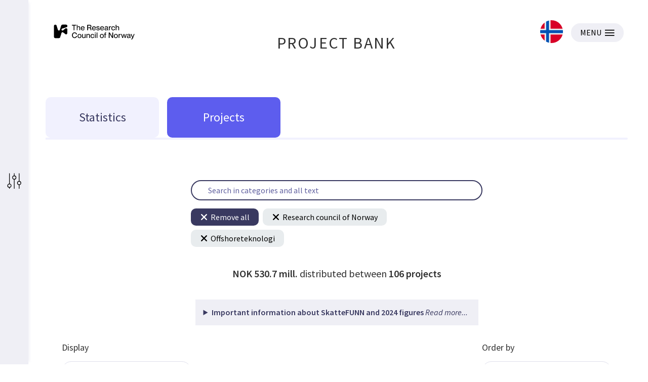

--- FILE ---
content_type: text/html; charset=utf-8
request_url: https://prosjektbanken.forskningsradet.no/en/explore/statistics?Fag.3=Offshoreteknologi&Kilde=FORISS&offset=0
body_size: 67251
content:
<!DOCTYPE html><html lang="en"><head><meta charSet="utf-8"/><meta name="viewport" content="width=device-width"/><meta http-equiv="Content-Type" content="text/html; charset=utf-8"/><meta http-equiv="X-UA-Compatible" content="IE=edge"/><title>Statistics - Prosjektbanken</title><link rel="apple-touch-icon" sizes="180x180" href="/apple-touch-icon.png"/><link rel="icon" type="image/png" sizes="32x32" href="/favicon-32x32.png"/><link rel="icon" type="image/png" sizes="16x16" href="/favicon-16x16.png"/><link rel="manifest" href="/site.webmanifest"/><link rel="mask-icon" href="/safari-pinned-tab.svg" color="#5bbad5"/><meta name="msapplication-TileColor" content="#da532c"/><meta name="theme-color" content="#ffffff"/><link rel="canonical" href="https://prosjektbanken.forskningsradet.no/explore/statistics"/><meta name="description" content="Prosjektbanken presenterer statistikk og informasjon om prosjekter med finansiering fra Forskningsrådet fra 2004. Statistikken er fordelt på blant annet tema, år, geografi og organisasjon. Prosjektbanken gir også detaljert informasjon om de enkelte prosjektene."/><meta property="og:type" content="website"/><meta name="robots" content="noindex, nofollow"/><script type="application/ld+json">[{"@context":"https://schema.org","@type":"WebPage","name":"Statistics - Prosjektbanken","description":"Prosjektbanken presenterer statistikk og informasjon om prosjekter med finansiering fra Forskningsrådet fra 2004. Statistikken er fordelt på blant annet tema, år, geografi og organisasjon. Prosjektbanken gir også detaljert informasjon om de enkelte prosjektene.","url":"https://prosjektbanken.forskningsradet.no/explore/statistics","publisher":{"@context":"https://schema.org","@type":"Organization","name":"Forskningsrådet","url":"https://www.forskningsradet.no/","contactPoint":[{"@type":"ContactPoint","telephone":"+47-22-03-70-00","contactType":"customer service"},{"@type":"ContactPoint","email":"prosjektbanken@forskningsradet.no","contactType":"customer service"}]}},{"@context":"https://schema.org","@type":"Organization","name":"Forskningsrådet","url":"https://www.forskningsradet.no/","contactPoint":[{"@type":"ContactPoint","telephone":"+47-22-03-70-00","contactType":"customer service"},{"@type":"ContactPoint","email":"prosjektbanken@forskningsradet.no","contactType":"customer service"}]}]</script><meta name="twitter:title" content="Statistics - Prosjektbanken"/><meta name="twitter:description" content="Prosjektbanken presenterer statistikk og informasjon om prosjekter med finansiering fra Forskningsrådet fra 2004. Statistikken er fordelt på blant annet tema, år, geografi og organisasjon. Prosjektbanken gir også detaljert informasjon om de enkelte prosjektene."/><meta name="twitter:image" content="https://prosjektbanken.forskningsradet.no/prosjektbanken.jpg"/><meta name="twitter:card" content="summary"/><meta name="next-head-count" content="22"/><link rel="preconnect" href="https://fonts.gstatic.com" crossorigin /><link rel="preload" href="/_next/static/css/16cd7c4326b76b98.css" as="style"/><link rel="stylesheet" href="/_next/static/css/16cd7c4326b76b98.css" data-n-g=""/><link rel="preload" href="/_next/static/css/5d32668c1402a141.css" as="style"/><link rel="stylesheet" href="/_next/static/css/5d32668c1402a141.css" data-n-p=""/><link rel="preload" href="/_next/static/css/5a0f4f2a7ae4b84f.css" as="style"/><link rel="stylesheet" href="/_next/static/css/5a0f4f2a7ae4b84f.css" data-n-p=""/><noscript data-n-css=""></noscript><script defer="" nomodule="" src="/_next/static/chunks/polyfills-c67a75d1b6f99dc8.js"></script><script src="/_next/static/chunks/webpack-4ecf533ad321efbf.js" defer=""></script><script src="/_next/static/chunks/framework-ece901c1b1c16c18.js" defer=""></script><script src="/_next/static/chunks/main-d371dd7adaf9e799.js" defer=""></script><script src="/_next/static/chunks/pages/_app-abc86f12c3da887b.js" defer=""></script><script src="/_next/static/chunks/05d954cf-33734ced0ed0aa5d.js" defer=""></script><script src="/_next/static/chunks/803-c91049ba96379d1c.js" defer=""></script><script src="/_next/static/chunks/964-5e9aa1054d4b9262.js" defer=""></script><script src="/_next/static/chunks/324-574c4c45e97376c1.js" defer=""></script><script src="/_next/static/chunks/181-aa8960d3284235e7.js" defer=""></script><script src="/_next/static/chunks/136-c67abebac51b1581.js" defer=""></script><script src="/_next/static/chunks/439-e2c6fcda893a401e.js" defer=""></script><script src="/_next/static/chunks/527-7a5be9e4f0ce7c2d.js" defer=""></script><script src="/_next/static/chunks/765-db82ecec10583d5e.js" defer=""></script><script src="/_next/static/chunks/pages/explore/%5Bview%5D-d34704c4c62ca7d6.js" defer=""></script><script src="/_next/static/oNhM85xecudnaxMb_FEny/_buildManifest.js" defer=""></script><script src="/_next/static/oNhM85xecudnaxMb_FEny/_ssgManifest.js" defer=""></script><style data-href="https://fonts.googleapis.com/css?family=Source+Sans+Pro:400,400i,600,600i&display=swap">@font-face{font-family:'Source Sans Pro';font-style:italic;font-weight:400;font-display:swap;src:url(https://fonts.gstatic.com/s/sourcesanspro/v23/6xK1dSBYKcSV-LCoeQqfX1RYOo3qPZ7nsDQ.woff) format('woff')}@font-face{font-family:'Source Sans Pro';font-style:italic;font-weight:600;font-display:swap;src:url(https://fonts.gstatic.com/s/sourcesanspro/v23/6xKwdSBYKcSV-LCoeQqfX1RYOo3qPZY4lCds18I.woff) format('woff')}@font-face{font-family:'Source Sans Pro';font-style:normal;font-weight:400;font-display:swap;src:url(https://fonts.gstatic.com/s/sourcesanspro/v23/6xK3dSBYKcSV-LCoeQqfX1RYOo3qOK7j.woff) format('woff')}@font-face{font-family:'Source Sans Pro';font-style:normal;font-weight:600;font-display:swap;src:url(https://fonts.gstatic.com/s/sourcesanspro/v23/6xKydSBYKcSV-LCoeQqfX1RYOo3i54rwlxdo.woff) format('woff')}@font-face{font-family:'Source Sans Pro';font-style:italic;font-weight:400;font-display:swap;src:url(https://fonts.gstatic.com/s/sourcesanspro/v23/6xK1dSBYKcSV-LCoeQqfX1RYOo3qPZ7qsDJB9cme_xc.woff2) format('woff2');unicode-range:U+0460-052F,U+1C80-1C8A,U+20B4,U+2DE0-2DFF,U+A640-A69F,U+FE2E-FE2F}@font-face{font-family:'Source Sans Pro';font-style:italic;font-weight:400;font-display:swap;src:url(https://fonts.gstatic.com/s/sourcesanspro/v23/6xK1dSBYKcSV-LCoeQqfX1RYOo3qPZ7jsDJB9cme_xc.woff2) format('woff2');unicode-range:U+0301,U+0400-045F,U+0490-0491,U+04B0-04B1,U+2116}@font-face{font-family:'Source Sans Pro';font-style:italic;font-weight:400;font-display:swap;src:url(https://fonts.gstatic.com/s/sourcesanspro/v23/6xK1dSBYKcSV-LCoeQqfX1RYOo3qPZ7rsDJB9cme_xc.woff2) format('woff2');unicode-range:U+1F00-1FFF}@font-face{font-family:'Source Sans Pro';font-style:italic;font-weight:400;font-display:swap;src:url(https://fonts.gstatic.com/s/sourcesanspro/v23/6xK1dSBYKcSV-LCoeQqfX1RYOo3qPZ7ksDJB9cme_xc.woff2) format('woff2');unicode-range:U+0370-0377,U+037A-037F,U+0384-038A,U+038C,U+038E-03A1,U+03A3-03FF}@font-face{font-family:'Source Sans Pro';font-style:italic;font-weight:400;font-display:swap;src:url(https://fonts.gstatic.com/s/sourcesanspro/v23/6xK1dSBYKcSV-LCoeQqfX1RYOo3qPZ7osDJB9cme_xc.woff2) format('woff2');unicode-range:U+0102-0103,U+0110-0111,U+0128-0129,U+0168-0169,U+01A0-01A1,U+01AF-01B0,U+0300-0301,U+0303-0304,U+0308-0309,U+0323,U+0329,U+1EA0-1EF9,U+20AB}@font-face{font-family:'Source Sans Pro';font-style:italic;font-weight:400;font-display:swap;src:url(https://fonts.gstatic.com/s/sourcesanspro/v23/6xK1dSBYKcSV-LCoeQqfX1RYOo3qPZ7psDJB9cme_xc.woff2) format('woff2');unicode-range:U+0100-02BA,U+02BD-02C5,U+02C7-02CC,U+02CE-02D7,U+02DD-02FF,U+0304,U+0308,U+0329,U+1D00-1DBF,U+1E00-1E9F,U+1EF2-1EFF,U+2020,U+20A0-20AB,U+20AD-20C0,U+2113,U+2C60-2C7F,U+A720-A7FF}@font-face{font-family:'Source Sans Pro';font-style:italic;font-weight:400;font-display:swap;src:url(https://fonts.gstatic.com/s/sourcesanspro/v23/6xK1dSBYKcSV-LCoeQqfX1RYOo3qPZ7nsDJB9cme.woff2) format('woff2');unicode-range:U+0000-00FF,U+0131,U+0152-0153,U+02BB-02BC,U+02C6,U+02DA,U+02DC,U+0304,U+0308,U+0329,U+2000-206F,U+20AC,U+2122,U+2191,U+2193,U+2212,U+2215,U+FEFF,U+FFFD}@font-face{font-family:'Source Sans Pro';font-style:italic;font-weight:600;font-display:swap;src:url(https://fonts.gstatic.com/s/sourcesanspro/v23/6xKwdSBYKcSV-LCoeQqfX1RYOo3qPZY4lCdh18S0xR41YDw.woff2) format('woff2');unicode-range:U+0460-052F,U+1C80-1C8A,U+20B4,U+2DE0-2DFF,U+A640-A69F,U+FE2E-FE2F}@font-face{font-family:'Source Sans Pro';font-style:italic;font-weight:600;font-display:swap;src:url(https://fonts.gstatic.com/s/sourcesanspro/v23/6xKwdSBYKcSV-LCoeQqfX1RYOo3qPZY4lCdo18S0xR41YDw.woff2) format('woff2');unicode-range:U+0301,U+0400-045F,U+0490-0491,U+04B0-04B1,U+2116}@font-face{font-family:'Source Sans Pro';font-style:italic;font-weight:600;font-display:swap;src:url(https://fonts.gstatic.com/s/sourcesanspro/v23/6xKwdSBYKcSV-LCoeQqfX1RYOo3qPZY4lCdg18S0xR41YDw.woff2) format('woff2');unicode-range:U+1F00-1FFF}@font-face{font-family:'Source Sans Pro';font-style:italic;font-weight:600;font-display:swap;src:url(https://fonts.gstatic.com/s/sourcesanspro/v23/6xKwdSBYKcSV-LCoeQqfX1RYOo3qPZY4lCdv18S0xR41YDw.woff2) format('woff2');unicode-range:U+0370-0377,U+037A-037F,U+0384-038A,U+038C,U+038E-03A1,U+03A3-03FF}@font-face{font-family:'Source Sans Pro';font-style:italic;font-weight:600;font-display:swap;src:url(https://fonts.gstatic.com/s/sourcesanspro/v23/6xKwdSBYKcSV-LCoeQqfX1RYOo3qPZY4lCdj18S0xR41YDw.woff2) format('woff2');unicode-range:U+0102-0103,U+0110-0111,U+0128-0129,U+0168-0169,U+01A0-01A1,U+01AF-01B0,U+0300-0301,U+0303-0304,U+0308-0309,U+0323,U+0329,U+1EA0-1EF9,U+20AB}@font-face{font-family:'Source Sans Pro';font-style:italic;font-weight:600;font-display:swap;src:url(https://fonts.gstatic.com/s/sourcesanspro/v23/6xKwdSBYKcSV-LCoeQqfX1RYOo3qPZY4lCdi18S0xR41YDw.woff2) format('woff2');unicode-range:U+0100-02BA,U+02BD-02C5,U+02C7-02CC,U+02CE-02D7,U+02DD-02FF,U+0304,U+0308,U+0329,U+1D00-1DBF,U+1E00-1E9F,U+1EF2-1EFF,U+2020,U+20A0-20AB,U+20AD-20C0,U+2113,U+2C60-2C7F,U+A720-A7FF}@font-face{font-family:'Source Sans Pro';font-style:italic;font-weight:600;font-display:swap;src:url(https://fonts.gstatic.com/s/sourcesanspro/v23/6xKwdSBYKcSV-LCoeQqfX1RYOo3qPZY4lCds18S0xR41.woff2) format('woff2');unicode-range:U+0000-00FF,U+0131,U+0152-0153,U+02BB-02BC,U+02C6,U+02DA,U+02DC,U+0304,U+0308,U+0329,U+2000-206F,U+20AC,U+2122,U+2191,U+2193,U+2212,U+2215,U+FEFF,U+FFFD}@font-face{font-family:'Source Sans Pro';font-style:normal;font-weight:400;font-display:swap;src:url(https://fonts.gstatic.com/s/sourcesanspro/v23/6xK3dSBYKcSV-LCoeQqfX1RYOo3qNa7lujVj9_mf.woff2) format('woff2');unicode-range:U+0460-052F,U+1C80-1C8A,U+20B4,U+2DE0-2DFF,U+A640-A69F,U+FE2E-FE2F}@font-face{font-family:'Source Sans Pro';font-style:normal;font-weight:400;font-display:swap;src:url(https://fonts.gstatic.com/s/sourcesanspro/v23/6xK3dSBYKcSV-LCoeQqfX1RYOo3qPK7lujVj9_mf.woff2) format('woff2');unicode-range:U+0301,U+0400-045F,U+0490-0491,U+04B0-04B1,U+2116}@font-face{font-family:'Source Sans Pro';font-style:normal;font-weight:400;font-display:swap;src:url(https://fonts.gstatic.com/s/sourcesanspro/v23/6xK3dSBYKcSV-LCoeQqfX1RYOo3qNK7lujVj9_mf.woff2) format('woff2');unicode-range:U+1F00-1FFF}@font-face{font-family:'Source Sans Pro';font-style:normal;font-weight:400;font-display:swap;src:url(https://fonts.gstatic.com/s/sourcesanspro/v23/6xK3dSBYKcSV-LCoeQqfX1RYOo3qO67lujVj9_mf.woff2) format('woff2');unicode-range:U+0370-0377,U+037A-037F,U+0384-038A,U+038C,U+038E-03A1,U+03A3-03FF}@font-face{font-family:'Source Sans Pro';font-style:normal;font-weight:400;font-display:swap;src:url(https://fonts.gstatic.com/s/sourcesanspro/v23/6xK3dSBYKcSV-LCoeQqfX1RYOo3qN67lujVj9_mf.woff2) format('woff2');unicode-range:U+0102-0103,U+0110-0111,U+0128-0129,U+0168-0169,U+01A0-01A1,U+01AF-01B0,U+0300-0301,U+0303-0304,U+0308-0309,U+0323,U+0329,U+1EA0-1EF9,U+20AB}@font-face{font-family:'Source Sans Pro';font-style:normal;font-weight:400;font-display:swap;src:url(https://fonts.gstatic.com/s/sourcesanspro/v23/6xK3dSBYKcSV-LCoeQqfX1RYOo3qNq7lujVj9_mf.woff2) format('woff2');unicode-range:U+0100-02BA,U+02BD-02C5,U+02C7-02CC,U+02CE-02D7,U+02DD-02FF,U+0304,U+0308,U+0329,U+1D00-1DBF,U+1E00-1E9F,U+1EF2-1EFF,U+2020,U+20A0-20AB,U+20AD-20C0,U+2113,U+2C60-2C7F,U+A720-A7FF}@font-face{font-family:'Source Sans Pro';font-style:normal;font-weight:400;font-display:swap;src:url(https://fonts.gstatic.com/s/sourcesanspro/v23/6xK3dSBYKcSV-LCoeQqfX1RYOo3qOK7lujVj9w.woff2) format('woff2');unicode-range:U+0000-00FF,U+0131,U+0152-0153,U+02BB-02BC,U+02C6,U+02DA,U+02DC,U+0304,U+0308,U+0329,U+2000-206F,U+20AC,U+2122,U+2191,U+2193,U+2212,U+2215,U+FEFF,U+FFFD}@font-face{font-family:'Source Sans Pro';font-style:normal;font-weight:600;font-display:swap;src:url(https://fonts.gstatic.com/s/sourcesanspro/v23/6xKydSBYKcSV-LCoeQqfX1RYOo3i54rwmhdu3cOWxy40.woff2) format('woff2');unicode-range:U+0460-052F,U+1C80-1C8A,U+20B4,U+2DE0-2DFF,U+A640-A69F,U+FE2E-FE2F}@font-face{font-family:'Source Sans Pro';font-style:normal;font-weight:600;font-display:swap;src:url(https://fonts.gstatic.com/s/sourcesanspro/v23/6xKydSBYKcSV-LCoeQqfX1RYOo3i54rwkxdu3cOWxy40.woff2) format('woff2');unicode-range:U+0301,U+0400-045F,U+0490-0491,U+04B0-04B1,U+2116}@font-face{font-family:'Source Sans Pro';font-style:normal;font-weight:600;font-display:swap;src:url(https://fonts.gstatic.com/s/sourcesanspro/v23/6xKydSBYKcSV-LCoeQqfX1RYOo3i54rwmxdu3cOWxy40.woff2) format('woff2');unicode-range:U+1F00-1FFF}@font-face{font-family:'Source Sans Pro';font-style:normal;font-weight:600;font-display:swap;src:url(https://fonts.gstatic.com/s/sourcesanspro/v23/6xKydSBYKcSV-LCoeQqfX1RYOo3i54rwlBdu3cOWxy40.woff2) format('woff2');unicode-range:U+0370-0377,U+037A-037F,U+0384-038A,U+038C,U+038E-03A1,U+03A3-03FF}@font-face{font-family:'Source Sans Pro';font-style:normal;font-weight:600;font-display:swap;src:url(https://fonts.gstatic.com/s/sourcesanspro/v23/6xKydSBYKcSV-LCoeQqfX1RYOo3i54rwmBdu3cOWxy40.woff2) format('woff2');unicode-range:U+0102-0103,U+0110-0111,U+0128-0129,U+0168-0169,U+01A0-01A1,U+01AF-01B0,U+0300-0301,U+0303-0304,U+0308-0309,U+0323,U+0329,U+1EA0-1EF9,U+20AB}@font-face{font-family:'Source Sans Pro';font-style:normal;font-weight:600;font-display:swap;src:url(https://fonts.gstatic.com/s/sourcesanspro/v23/6xKydSBYKcSV-LCoeQqfX1RYOo3i54rwmRdu3cOWxy40.woff2) format('woff2');unicode-range:U+0100-02BA,U+02BD-02C5,U+02C7-02CC,U+02CE-02D7,U+02DD-02FF,U+0304,U+0308,U+0329,U+1D00-1DBF,U+1E00-1E9F,U+1EF2-1EFF,U+2020,U+20A0-20AB,U+20AD-20C0,U+2113,U+2C60-2C7F,U+A720-A7FF}@font-face{font-family:'Source Sans Pro';font-style:normal;font-weight:600;font-display:swap;src:url(https://fonts.gstatic.com/s/sourcesanspro/v23/6xKydSBYKcSV-LCoeQqfX1RYOo3i54rwlxdu3cOWxw.woff2) format('woff2');unicode-range:U+0000-00FF,U+0131,U+0152-0153,U+02BB-02BC,U+02C6,U+02DA,U+02DC,U+0304,U+0308,U+0329,U+2000-206F,U+20AC,U+2122,U+2191,U+2193,U+2212,U+2215,U+FEFF,U+FFFD}</style></head><body><div id="__next" data-reactroot=""><div class="page"><header class="mainHeader PageHeader_pageHeader__Jw5HC"><div class="pageContainer noGutters PageHeader_barTop__HvKg_"><div><a href="https://forskningsradet.no/en" class="PageHeader_logoRCNToTablet__7ZPmb"><img class="PageHeader_logoRCNToTablet__7ZPmb" src="/NFR-symbol-rgb-redone.svg" alt="nfr-logo"/></a><a href="https://forskningsradet.no/en" class="PageHeader_logoRCNFromTablet__rNoz5"><img class="PageHeader_logoRCNFromTablet__rNoz5" src="/NFR-logo-eng-rgb.svg" alt="nfr-logo"/></a></div><div class="PageHeader_titleLink__O7IqL"><a href="/en">PROJECT BANK</a></div><div class="PageHeader_barTopRight__MrsGg"><a role="link" class="PageHeader_switchLanguageContainer__CdW88" tabindex="0" href="/explore/statistics?Fag.3=Offshoreteknologi&amp;Kilde=FORISS&amp;offset=0"><img src="/icons/norway.svg" alt="Bytt til Norsk språk" class="PageHeader_switchLanguageImage__BGBgv"/></a><button type="button" class="Button_btn___xIHG
  
   Button_imageButton__aKlkr PageHeader_hamburger__sPEDg"><span>MENU</span><img src="/icons/hamburger.svg" alt="MENU icon"/></button></div></div></header><div class="mainNav"><div class="pageContainer noGutters Navigation_navigation__4G9ls"><div class="Navigation_navButtonGroup__ITdU5"><a class="Navigation_linkWrapper__4_0q2" href="/en/explore/statistics?Kilde=FORISS&amp;distribution=Ar&amp;chart=bar&amp;calcType=funding&amp;Sprak=en&amp;sortBy=date&amp;sortOrder=desc&amp;resultCount=30&amp;offset=0&amp;Fag.3=Offshoreteknologi"><div class="Navigation_navButton__fLb2I Navigation_statistics___KZ3S"><div class="Navigation_navButtonTitle__S20Z_">Statistics</div></div></a><a class="Navigation_linkWrapper__4_0q2" href="/en/explore/projects?Kilde=FORISS&amp;distribution=Ar&amp;chart=bar&amp;calcType=funding&amp;Sprak=en&amp;sortBy=date&amp;sortOrder=desc&amp;resultCount=30&amp;offset=0&amp;Fag.3=Offshoreteknologi"><div class="Navigation_navButton__fLb2I Navigation_projects__c9L_c"><div class="Navigation_navButtonTitle__S20Z_">Projects</div></div></a></div><div class="Navigation_activeBar__vuzcv" style="background-color:#f1f1fe"></div></div></div><main class="main"><div class="pageContainer"><div class="SearchContainer_searchContainer__yn9qE"><div class="SearchBar_searchBarContainer__c6QCc frontSearch"><input value="" class="SearchBar_searchBar__YMxmM" placeholder="Search in categories and all text"/></div><div class=" CurrentFilterContainer_filterContainer__N0XmX"><button type="button" class="Button_btn___xIHG
  
   CurrentFilterContainer_removeFilterButton__YO2AH"><img src="/icons/close-icon-round--white.svg" alt="Close icon" class="CurrentFilterContainer_closeIcon__yjyfl"/>Remove all</button><button type="button" class="Button_btn___xIHG
  
   CurrentFilterContainer_removeFilterButton__YO2AH CurrentFilterContainer_removeFilterButtonColors__6GVWL"><img src="/icons/close-icon-round.svg" alt="Close icon" class="CurrentFilterContainer_closeIcon__yjyfl"/>Research council of Norway</button><button type="button" class="Button_btn___xIHG
  
   CurrentFilterContainer_removeFilterButton__YO2AH CurrentFilterContainer_removeFilterButtonColors__6GVWL"><img src="/icons/close-icon-round.svg" alt="Close icon" class="CurrentFilterContainer_closeIcon__yjyfl"/>Offshoreteknologi</button></div></div><section class="TotalFundingDisplay_totalFundingWrapper__DUWt7"><h3 class="TotalFundingDisplay_fundingText__QmAvh"><span>NOK 530.7 mill. </span>distributed between<span> 106 <!-- -->projects</span></h3></section><div class="disclaimer "><details class="DisclaimerDisplay_richText1__71VuT"><summary><b>Important information about SkatteFUNN and 2024 figures</b><i> Read more...</i></summary><div><p>SkatteFUNN: The Research Council of Norway introduced a new application system for SkatteFUNN applications in May 2024. The approved projects that have come through this system are currently NOT shown in the Project Bank.
<!-- -->2024-figures: The transition from net budgeting to gross budgeting has necessitated changes in both accounting processes and system setups, which, among other things, has resulted in the deadline for approval and posting of incoming invoices being December 12, compared to mid-February as was previously the practice. This change means that payments in 2024 are significantly lower than in previous years and therefore not comparable. This decrease does not reflect a corresponding decline in the activity level of the Research Council&#x27;s portfolio. </p></div></details></div><section class="ControlPanel_wrapper__OaPFt"><div><h4>Display</h4><style data-emotion-css="2b097c-container">.css-2b097c-container{position:relative;box-sizing:border-box;}</style><div class="Dropdown_dropdown__sqTBH css-2b097c-container"><style data-emotion-css="yk16xz-control">.css-yk16xz-control{-webkit-align-items:center;-webkit-box-align:center;-ms-flex-align:center;align-items:center;background-color:hsl(0,0%,100%);border-color:hsl(0,0%,80%);border-radius:4px;border-style:solid;border-width:1px;cursor:default;display:-webkit-box;display:-webkit-flex;display:-ms-flexbox;display:flex;-webkit-flex-wrap:wrap;-ms-flex-wrap:wrap;flex-wrap:wrap;-webkit-box-pack:justify;-webkit-justify-content:space-between;-ms-flex-pack:justify;justify-content:space-between;min-height:38px;outline:0 !important;position:relative;-webkit-transition:all 100ms;transition:all 100ms;box-sizing:border-box;}.css-yk16xz-control:hover{border-color:hsl(0,0%,70%);}</style><div class="reactSelect__control css-yk16xz-control"><style data-emotion-css="1hwfws3">.css-1hwfws3{-webkit-align-items:center;-webkit-box-align:center;-ms-flex-align:center;align-items:center;display:-webkit-box;display:-webkit-flex;display:-ms-flexbox;display:flex;-webkit-flex:1;-ms-flex:1;flex:1;-webkit-flex-wrap:wrap;-ms-flex-wrap:wrap;flex-wrap:wrap;padding:2px 8px;-webkit-overflow-scrolling:touch;position:relative;overflow:hidden;box-sizing:border-box;}</style><div class="reactSelect__value-container reactSelect__value-container--has-value css-1hwfws3"><style data-emotion-css="1uccc91-singleValue">.css-1uccc91-singleValue{color:hsl(0,0%,20%);margin-left:2px;margin-right:2px;max-width:calc(100% - 8px);overflow:hidden;position:absolute;text-overflow:ellipsis;white-space:nowrap;top:50%;-webkit-transform:translateY(-50%);-ms-transform:translateY(-50%);transform:translateY(-50%);box-sizing:border-box;}</style><div class="reactSelect__single-value css-1uccc91-singleValue">Funding</div><style data-emotion-css="1g6gooi">.css-1g6gooi{margin:2px;padding-bottom:2px;padding-top:2px;visibility:visible;color:hsl(0,0%,20%);box-sizing:border-box;}</style><div class="css-1g6gooi"><div class="reactSelect__input" style="display:inline-block"><input type="text" autoCapitalize="none" autoComplete="off" autoCorrect="off" id="react-select-dropdown-input" spellcheck="false" tabindex="0" value="" aria-autocomplete="list" style="box-sizing:content-box;width:1px;label:input;background:0;border:0;font-size:inherit;opacity:1;outline:0;padding:0;color:inherit"/><div style="position:absolute;top:0;left:0;visibility:hidden;height:0;overflow:scroll;white-space:pre"></div></div></div></div><style data-emotion-css="1wy0on6">.css-1wy0on6{-webkit-align-items:center;-webkit-box-align:center;-ms-flex-align:center;align-items:center;-webkit-align-self:stretch;-ms-flex-item-align:stretch;align-self:stretch;display:-webkit-box;display:-webkit-flex;display:-ms-flexbox;display:flex;-webkit-flex-shrink:0;-ms-flex-negative:0;flex-shrink:0;box-sizing:border-box;}</style><div class="reactSelect__indicators css-1wy0on6"><style data-emotion-css="1okebmr-indicatorSeparator">.css-1okebmr-indicatorSeparator{-webkit-align-self:stretch;-ms-flex-item-align:stretch;align-self:stretch;background-color:hsl(0,0%,80%);margin-bottom:8px;margin-top:8px;width:1px;box-sizing:border-box;}</style><span class="reactSelect__indicator-separator css-1okebmr-indicatorSeparator"></span><style data-emotion-css="tlfecz-indicatorContainer">.css-tlfecz-indicatorContainer{color:hsl(0,0%,80%);display:-webkit-box;display:-webkit-flex;display:-ms-flexbox;display:flex;padding:8px;-webkit-transition:color 150ms;transition:color 150ms;box-sizing:border-box;}.css-tlfecz-indicatorContainer:hover{color:hsl(0,0%,60%);}</style><div aria-hidden="true" class="reactSelect__indicator reactSelect__dropdown-indicator css-tlfecz-indicatorContainer"><style data-emotion-css="19bqh2r">.css-19bqh2r{display:inline-block;fill:currentColor;line-height:1;stroke:currentColor;stroke-width:0;}</style><svg height="20" width="20" viewBox="0 0 20 20" aria-hidden="true" focusable="false" class="css-19bqh2r"><path d="M4.516 7.548c0.436-0.446 1.043-0.481 1.576 0l3.908 3.747 3.908-3.747c0.533-0.481 1.141-0.446 1.574 0 0.436 0.445 0.408 1.197 0 1.615-0.406 0.418-4.695 4.502-4.695 4.502-0.217 0.223-0.502 0.335-0.787 0.335s-0.57-0.112-0.789-0.335c0 0-4.287-4.084-4.695-4.502s-0.436-1.17 0-1.615z"></path></svg></div></div></div></div></div><div class="ChartControl_sortByControls__T_ce9"><h4>Order by</h4><style data-emotion-css="2b097c-container">.css-2b097c-container{position:relative;box-sizing:border-box;}</style><div class="Dropdown_dropdown__sqTBH css-2b097c-container"><style data-emotion-css="yk16xz-control">.css-yk16xz-control{-webkit-align-items:center;-webkit-box-align:center;-ms-flex-align:center;align-items:center;background-color:hsl(0,0%,100%);border-color:hsl(0,0%,80%);border-radius:4px;border-style:solid;border-width:1px;cursor:default;display:-webkit-box;display:-webkit-flex;display:-ms-flexbox;display:flex;-webkit-flex-wrap:wrap;-ms-flex-wrap:wrap;flex-wrap:wrap;-webkit-box-pack:justify;-webkit-justify-content:space-between;-ms-flex-pack:justify;justify-content:space-between;min-height:38px;outline:0 !important;position:relative;-webkit-transition:all 100ms;transition:all 100ms;box-sizing:border-box;}.css-yk16xz-control:hover{border-color:hsl(0,0%,70%);}</style><div class="reactSelect__control css-yk16xz-control"><style data-emotion-css="1hwfws3">.css-1hwfws3{-webkit-align-items:center;-webkit-box-align:center;-ms-flex-align:center;align-items:center;display:-webkit-box;display:-webkit-flex;display:-ms-flexbox;display:flex;-webkit-flex:1;-ms-flex:1;flex:1;-webkit-flex-wrap:wrap;-ms-flex-wrap:wrap;flex-wrap:wrap;padding:2px 8px;-webkit-overflow-scrolling:touch;position:relative;overflow:hidden;box-sizing:border-box;}</style><div class="reactSelect__value-container reactSelect__value-container--has-value css-1hwfws3"><style data-emotion-css="1uccc91-singleValue">.css-1uccc91-singleValue{color:hsl(0,0%,20%);margin-left:2px;margin-right:2px;max-width:calc(100% - 8px);overflow:hidden;position:absolute;text-overflow:ellipsis;white-space:nowrap;top:50%;-webkit-transform:translateY(-50%);-ms-transform:translateY(-50%);transform:translateY(-50%);box-sizing:border-box;}</style><div class="reactSelect__single-value css-1uccc91-singleValue">Year</div><style data-emotion-css="1g6gooi">.css-1g6gooi{margin:2px;padding-bottom:2px;padding-top:2px;visibility:visible;color:hsl(0,0%,20%);box-sizing:border-box;}</style><div class="css-1g6gooi"><div class="reactSelect__input" style="display:inline-block"><input type="text" autoCapitalize="none" autoComplete="off" autoCorrect="off" id="react-select-dropdown-input" spellcheck="false" tabindex="0" value="" aria-autocomplete="list" style="box-sizing:content-box;width:1px;label:input;background:0;border:0;font-size:inherit;opacity:1;outline:0;padding:0;color:inherit"/><div style="position:absolute;top:0;left:0;visibility:hidden;height:0;overflow:scroll;white-space:pre"></div></div></div></div><style data-emotion-css="1wy0on6">.css-1wy0on6{-webkit-align-items:center;-webkit-box-align:center;-ms-flex-align:center;align-items:center;-webkit-align-self:stretch;-ms-flex-item-align:stretch;align-self:stretch;display:-webkit-box;display:-webkit-flex;display:-ms-flexbox;display:flex;-webkit-flex-shrink:0;-ms-flex-negative:0;flex-shrink:0;box-sizing:border-box;}</style><div class="reactSelect__indicators css-1wy0on6"><style data-emotion-css="1okebmr-indicatorSeparator">.css-1okebmr-indicatorSeparator{-webkit-align-self:stretch;-ms-flex-item-align:stretch;align-self:stretch;background-color:hsl(0,0%,80%);margin-bottom:8px;margin-top:8px;width:1px;box-sizing:border-box;}</style><span class="reactSelect__indicator-separator css-1okebmr-indicatorSeparator"></span><style data-emotion-css="tlfecz-indicatorContainer">.css-tlfecz-indicatorContainer{color:hsl(0,0%,80%);display:-webkit-box;display:-webkit-flex;display:-ms-flexbox;display:flex;padding:8px;-webkit-transition:color 150ms;transition:color 150ms;box-sizing:border-box;}.css-tlfecz-indicatorContainer:hover{color:hsl(0,0%,60%);}</style><div aria-hidden="true" class="reactSelect__indicator reactSelect__dropdown-indicator css-tlfecz-indicatorContainer"><style data-emotion-css="19bqh2r">.css-19bqh2r{display:inline-block;fill:currentColor;line-height:1;stroke:currentColor;stroke-width:0;}</style><svg height="20" width="20" viewBox="0 0 20 20" aria-hidden="true" focusable="false" class="css-19bqh2r"><path d="M4.516 7.548c0.436-0.446 1.043-0.481 1.576 0l3.908 3.747 3.908-3.747c0.533-0.481 1.141-0.446 1.574 0 0.436 0.445 0.408 1.197 0 1.615-0.406 0.418-4.695 4.502-4.695 4.502-0.217 0.223-0.502 0.335-0.787 0.335s-0.57-0.112-0.789-0.335c0 0-4.287-4.084-4.695-4.502s-0.436-1.17 0-1.615z"></path></svg></div></div></div></div></div></section><div class="BreadcrumbButton_outer___KjaU"><h3>Year</h3></div><div class="Statistics_outer__LgiDu"><div class="recharts-responsive-container" style="width:99%;height:1391px;min-width:0"></div></div><div class="ControlPanel_controlPanelBottom__0CFUq"><div class="ChartControl_chartTypeContainer__dXQYO"><button type="button" class="Button_btn___xIHG
   Button_active__pBoUA
   Button_chartTypeButton__79r21 Button_outline__jxSq_"><span>Graph</span><img src="/chartIcons/trendIcon.svg" alt="Graph icon"/></button><button type="button" class="Button_btn___xIHG
   Button_active__pBoUA
   Button_chartTypeButton__79r21"><span>Bars</span><img src="/chartIcons/barIcon--white.svg" alt="Bars icon"/></button><button type="button" class="Button_btn___xIHG
   Button_active__pBoUA
   Button_chartTypeButton__79r21 Button_outline__jxSq_"><span>Treemap</span><img src="/chartIcons/treeMapIcon.svg" alt="Treemap icon"/></button></div><div class="ExportSection_exportSection__CJdJw"><div class="" style="display:inline"><button type="button" class="Button_btn___xIHG
  
   Button_imageButton__aKlkr"><span>Excel</span><img src="/icons/excel.svg" alt="Excel icon"/></button></div></div></div><div class="AutoFetch_autoFetchWrapper__GHuyv"></div></div></main><footer class="mainFooter Footer_mainFooter__CncvZ"><p class="Footer_version__AVBys">Version: 2.4.3</p><div class="pageContainer Footer_footerContainer__4HV_e"><a class="Button_btn___xIHG Button_active__pBoUA Button_outlineLight__NCYTC Footer_guidanceButton__ZWd3e" role="link" href="/en/om">About the Project Databank</a><a class="Button_btn___xIHG Button_active__pBoUA Button_outlineLight__NCYTC Footer_guidanceButton__ZWd3e" role="link" href="/en/veiledning">Guidance: How to use Prosjektbanken.no</a><a class="Button_btn___xIHG Button_active__pBoUA Button_outlineLight__NCYTC Footer_guidanceButton__ZWd3e" role="link" href="/en/technical-description">Technical description of the Project Bank</a><a class="Button_btn___xIHG Button_active__pBoUA Button_outlineLight__NCYTC Footer_guidanceButton__ZWd3e" href="https://www.forskningsradet.no/bunntekst/personvernerklaring/" rel="noopener noreferrer" target="_blank">Privacy Declaration</a><a class="Button_btn___xIHG Button_active__pBoUA Button_outlineLight__NCYTC Footer_guidanceButton__ZWd3e" href="https://uustatus.no/nb/erklaringer/publisert/0e9739b7-7f92-4add-9eaf-d05ac5bd15f2" rel="noopener noreferrer" target="_blank">Tilgjengelighetserklæring</a><div class="Footer_columns__v9I9h"><p>Research Council of Norway<br/>P.O Box 564 N-1327 Lysaker, Norway</p><p>Office Address<br/>Drammensveien 288<br/>0283 Oslo</p><p>Telephone<br/>22 03 70 00</p><p>Contact form<br/>https://tjenester.forskningsradet.no/kontakt<br/><br/></p></div></div></footer><div class="Filter_sidebarPadding__VCONe"></div><div class="Filter_hiddenFilterContainer__e15ag" style="transform:none"><button type="button" class="Button_openButton___AGm0 Filter_openFilterButton__9G8H7"><img src="/icons/filter-button.svg" alt="open filter button"/></button></div></div></div><script id="__NEXT_DATA__" type="application/json">{"props":{"pageProps":{"initialState":{"AUTOSUGGEST":{},"CALCULATIONS":{"calculations":{"chartCategories":[{"name":"2026","hasNextLevel":false,"FORISS":37031910.31,"isTaxonomyField":false,"categoryPercentage":0.06978561283385187,"categorySum":37031910.31},{"name":"2025","hasNextLevel":false,"FORISS":75041540.64,"isTaxonomyField":false,"categoryPercentage":0.1414137120586151,"categorySum":75041540.64},{"name":"2024","hasNextLevel":false,"FORISS":32845795.96,"isTaxonomyField":false,"categoryPercentage":0.06189699588533746,"categorySum":32845795.96},{"name":"2023","hasNextLevel":false,"FORISS":70082961.28,"isTaxonomyField":false,"categoryPercentage":0.1320694061201379,"categorySum":70082961.28},{"name":"2022","hasNextLevel":false,"FORISS":61406467.44,"isTaxonomyField":false,"categoryPercentage":0.11571879296502786,"categorySum":61406467.44},{"name":"2021","hasNextLevel":false,"FORISS":64517520.24,"isTaxonomyField":false,"categoryPercentage":0.12158148609614197,"categorySum":64517520.24},{"name":"2020","hasNextLevel":false,"FORISS":37154552.41,"isTaxonomyField":false,"categoryPercentage":0.0700167284861659,"categorySum":37154552.41},{"name":"2019","hasNextLevel":false,"FORISS":18823134.52,"isTaxonomyField":false,"categoryPercentage":0.035471677451581946,"categorySum":18823134.52},{"name":"2018","hasNextLevel":false,"FORISS":15505660.600000001,"isTaxonomyField":false,"categoryPercentage":0.029219989417410948,"categorySum":15505660.600000001},{"name":"2017","hasNextLevel":false,"FORISS":28939782.88,"isTaxonomyField":false,"categoryPercentage":0.054536222048854235,"categorySum":28939782.88},{"name":"2016","hasNextLevel":false,"FORISS":33589708.26,"isTaxonomyField":false,"categoryPercentage":0.0632988780814099,"categorySum":33589708.26},{"name":"2015","hasNextLevel":false,"FORISS":16140383.59,"isTaxonomyField":false,"categoryPercentage":0.030416107372603866,"categorySum":16140383.59},{"name":"2014","hasNextLevel":false,"FORISS":6287714,"isTaxonomyField":false,"categoryPercentage":0.011849023481121896,"categorySum":6287714},{"name":"2013","hasNextLevel":false,"FORISS":3862480.29,"isTaxonomyField":false,"categoryPercentage":0.007278737495309188,"categorySum":3862480.29},{"name":"2012","hasNextLevel":false,"FORISS":991488,"isTaxonomyField":false,"categoryPercentage":0.0018684317692011097,"categorySum":991488},{"name":"2010","hasNextLevel":false,"FORISS":401499.59,"isTaxonomyField":false,"categoryPercentage":0.0007566148952657221,"categorySum":401499.59},{"name":"2009","hasNextLevel":false,"FORISS":401499.18,"isTaxonomyField":false,"categoryPercentage":0.0007566141226320388,"categorySum":401499.18},{"name":"2008","hasNextLevel":false,"FORISS":3213150.55,"isTaxonomyField":false,"categoryPercentage":0.006055093522913055,"categorySum":3213150.55},{"name":"2007","hasNextLevel":false,"FORISS":5628468.48,"isTaxonomyField":false,"categoryPercentage":0.010606693495008595,"categorySum":5628468.48},{"name":"2006","hasNextLevel":false,"FORISS":2668396,"isTaxonomyField":false,"categoryPercentage":0.005028518609614201,"categorySum":2668396},{"name":"2005","hasNextLevel":false,"FORISS":5403030.65,"isTaxonomyField":false,"categoryPercentage":0.01018186212685108,"categorySum":5403030.65},{"name":"2004","hasNextLevel":false,"FORISS":10715360.799999999,"isTaxonomyField":false,"categoryPercentage":0.020192801664944224,"categorySum":10715360.799999999}],"totalFundingAllSources":530652505.67,"skattefunnHasHiddenSums":false},"status":"succeeded","error":null,"lastUpdated":1769430901795},"CONTENTFUL":{"allFocusAreas":[{"id":"Portefølje Forskningssystemet","name":"The research system","description":{"nodeType":"document","data":{},"content":[{"nodeType":"paragraph","data":{},"content":[{"nodeType":"text","value":"The portfolio covers research infrastructure, international cooperation, cross-cutting policy areas such as open science (incl. sharing and reuse of research data), gender balance and diversity, researcher recruitment and early careers, and research integrity and ethics. The portfolio board of the research system shall advise the Board and administration on policy development and overall strategic assessments that have a system perspective, including the Research Council's strategic role for the development of the university and university college and institute sectors and the development of a well-functioning research system nationally and internationally.","marks":[],"data":{}}]}]},"icon":{"title":"Portefølje Naturvitenskap og teknologi ikon","file":{"url":"//images.ctfassets.net/1icztpan3gi9/5b6asEGUFXwuqMlw3Ebwq/040a5169590ecc3a58d75bc82f995e14/Forskningssystemet_Illustrasjon_RGB.png","details":{"size":287193,"image":{"width":2151,"height":2325}},"fileName":"Forskningssystemet_Illustrasjon_RGB.png","contentType":"image/png"}}},{"id":"Portefølje Banebrytende forskning","name":"Ground-breaking research","description":{"nodeType":"document","data":{},"content":[{"nodeType":"paragraph","data":{},"content":[{"nodeType":"text","value":"The portfolio covers long-term, basic research of the highest scientific quality, irrespective of discipline and topic. This research is in itself an important part of society's development and provides a broad knowledge preparedness and an important starting point for meeting societal challenges in the short and long term. The goal of the portfolio is to advance the research front and build Norwegian academic communities at a high international level. The board has an overall responsibility for professional development, both based on the distinctive nature of the disciplines and for meeting society's needs.","marks":[],"data":{}}]}]},"icon":{"title":"Portefølje Humaniora og samfunnsvitenskap ikon","file":{"url":"//images.ctfassets.net/1icztpan3gi9/7DtrKPyVjPRv3WSoaDFDbc/be21b1bf9d33aebe2585f4afbcc541d9/Banebrytende-forskning_Illustrasjon_RGB.png","details":{"size":450662,"image":{"width":2363,"height":2077}},"fileName":"Banebrytende-forskning_Illustrasjon_RGB.png","contentType":"image/png"}}},{"id":"Portefølje Samisk samfunn og kultur","name":"Sámi society and culture","description":{"data":{},"content":[{"data":{},"content":[{"data":{},"marks":[],"value":"The portfolio works to generate new knowledge to enable the Sámi people to strengthen and further develop their language, their culture and their community life. The research programme has a broad scientific scope mainly within humanities and social science, but is also open to natural science research in the field of climate and the environment that is directly linked to the humanities and social science-based topics.","nodeType":"text"}],"nodeType":"paragraph"}],"nodeType":"document"},"icon":{"title":"Portefølje Samisk ikon","file":{"url":"//images.ctfassets.net/1icztpan3gi9/57a6rBCp6cXF1u4Zu2PYaJ/17ef8ca5711ca860cf872c521e175702/Samisk-samfunn-og-kultur_illustrasjon_RGB__1_.png","details":{"size":418687,"image":{"width":2514,"height":2198}},"fileName":"Samisk-samfunn-og-kultur_illustrasjon_RGB (1).png","contentType":"image/png"}}},{"id":"Portefølje Demokrati og global utvikling","name":"Democracy and global development","description":{"nodeType":"document","data":{},"content":[{"nodeType":"paragraph","data":{},"content":[{"nodeType":"text","value":"The portfolio covers major societal challenges nationally and internationally. The portfolio will generate knowledge about how Norway can maintain and further develop a well-functioning, democratic and secure society, with the ability to face crises. This also includes research and development on international relations and security challenges, global health and migration and development research.","marks":[],"data":{}}]}]},"icon":{"title":"Portefølje Demokrati, styring og fornyelse ikon","file":{"url":"//images.ctfassets.net/1icztpan3gi9/4oT6r3H2JAFZDB1dviT5Sh/8890a4f4b2c0a9bbc9786420ce5f0a4e/Demokrati-og-global-utvikling_Illustrasjon_RGB.png","details":{"size":278878,"image":{"width":2095,"height":2122}},"fileName":"Demokrati-og-global-utvikling_Illustrasjon_RGB.png","contentType":"image/png"}}},{"id":"Portefølje Velferd og utdanning","name":"Welfare, culture and society","description":{"nodeType":"document","data":{},"content":[{"nodeType":"paragraph","data":{},"content":[{"nodeType":"text","value":"The portfolio covers the social and economic sustainability of the welfare society. It shall contribute to a diverse society with high trust and limited exclusion, an adaptable and inclusive working life and a competent population that participates actively in education, work and society. The portfolio also includes migration, media, culture, civil society and macroeconomic challenges. The social mission of including more children and young people in education, work and society is anchored in this portfolio.","marks":[],"data":{}}]}]},"icon":{"title":"Portefølje Velferd, kultur og samfunn ikon","file":{"url":"//images.ctfassets.net/1icztpan3gi9/6DUSIUtZvK5NUkMgjaqMzg/5f12568a47066f5762205bdc0284f424/Velferd-kultur-og-samfunn_illustrasjon_RGB.png","details":{"size":306411,"image":{"width":2434,"height":2466}},"fileName":"Velferd-kultur-og-samfunn_illustrasjon_RGB.png","contentType":"image/png"}}},{"id":"Portefølje Helse","name":"Health","description":{"nodeType":"document","data":{},"content":[{"nodeType":"paragraph","data":{},"content":[{"nodeType":"text","value":"The portfolio covers the entire range from health-promoting measures and prevention, via diagnostics, treatment and rehabilitation, to the organisation and streamlining of the health and care services. Good public health, safe, high-quality health services and a competitive health industry are the objectives of the Research Council's efforts. The portfolio board will further develop the portfolio to contribute to sustainable health, care and welfare services for all.","marks":[],"data":{}}]}]},"icon":{"title":"Portefølje Helse ikon","file":{"url":"//images.ctfassets.net/1icztpan3gi9/4UVTux2UCZCITyViLwfCXQ/7a8512f6e5a03db28d43ac6b442a97c0/Helse_illustrasjon_RGB.png","details":{"size":285286,"image":{"width":2062,"height":2069}},"fileName":"Helse_illustrasjon_RGB.png","contentType":"image/png"}}},{"id":"Portefølje Klima og miljø","name":"Climate and environment","description":{"data":{},"content":[{"data":{},"content":[{"data":{},"marks":[],"value":"The portfolio covers basic and cross-sectoral efforts vis-à-vis climate, environment, nature and circular economy, and has overall responsibility for research for polar areas. This includes ecosystem effects of human pressures, the effects of climate and nature changes, greenhouse gas reductions, land use and encroachment on nature, and society's adaptation and transition to climate change.","nodeType":"text"}],"nodeType":"paragraph"}],"nodeType":"document"},"icon":{"title":"Portefølje Klima- og polarforskning ikon","file":{"url":"//images.ctfassets.net/1icztpan3gi9/cWBQGKNRFEXpbs7i0LYrO/cdcbfd90062b02962280eee8c44021a2/Klima-og-polar_illustrasjon_RGB.png","details":{"size":323172,"image":{"width":1936,"height":2340}},"fileName":"Klima-og-polar_illustrasjon_RGB.png","contentType":"image/png"}}},{"id":"Portefølje Mat og bioressurser","name":"Land-based food, the environment and bioresources","description":{"nodeType":"document","data":{},"content":[{"nodeType":"paragraph","data":{},"content":[{"nodeType":"text","value":"The portfolio will include food and bioresources from sea and land. It is responsible for efforts to promote sustainable value creation and management in Norwegian agriculture, forestry, fisheries, aquaculture and the food industry, along the entire value chain. The portfolio builds knowledge that is also used by industry and the public sector. The social mission of sustainable feed is anchored in this portfolio.","marks":[],"data":{}}]}]},"icon":{"title":"Portefølje Landbasert mat, miljø og bioressurser ikon","file":{"url":"//images.ctfassets.net/1icztpan3gi9/3I9lbLjQPxLItxWC4by8fF/4109cfb9a083fd76502f489971e8efde/Mat-og-bioressurser_Illustrasjon_RGB.png","details":{"size":173353,"image":{"width":1197,"height":1011}},"fileName":"Mat-og-bioressurser_Illustrasjon_RGB.png","contentType":"image/png"}}},{"id":"Portefølje Energi og transport","name":"Energy and transport","description":{"data":{},"content":[{"data":{},"content":[{"data":{},"marks":[],"value":"The portfolio covers efforts to promote environment-friendly energy, low emissions, petroleum, maritime activities and transport. The efforts are largely aimed at society's and businesses' need for the transition to a zero-emission society, green competitiveness and sustainable utilisation of the country's resources.","nodeType":"text"},{"data":{},"marks":[],"value":"\r\n","nodeType":"text"}],"nodeType":"paragraph"}],"nodeType":"document"},"icon":{"title":"Portefølje Energi, transport og lavutslipp ikon","file":{"url":"//images.ctfassets.net/1icztpan3gi9/7tLwmbMFhexd0EjBP1QbcD/9b62c560b227df58d3900ac23c36364e/Energi-transport-og-lavutslipp_illustrasjon_RGB.png","details":{"size":329254,"image":{"width":2261,"height":2125}},"fileName":"Energi-transport-og-lavutslipp_illustrasjon_RGB.png","contentType":"image/png"}}},{"id":"Portefølje Muliggjørende teknologier","name":"Enabling technologies","description":{"nodeType":"document","data":{},"content":[{"nodeType":"paragraph","data":{},"content":[{"nodeType":"text","value":"The portfolio covers ICT, nanotechnology and biotechnology, which have a wide range of application areas and the potential to contribute to major changes for individuals, society and industries. The technology areas shall be further developed and utilised in a socially responsible manner through convergence between technologies, with different disciplines and with the private and public sectors. Important areas are artificial intelligence and digital security. The portfolio board shall view the efforts, development and use of the technologies in light of international trends and Norwegian advantages.","marks":[],"data":{}}]}]},"icon":{"title":"Portefølje Muliggjørende teknologier ikon","file":{"url":"//images.ctfassets.net/1icztpan3gi9/bpGzs5V0hWWfmqQQGDKvF/7e52e6d0cf26a9df8c58a986aef52b23/Muliggj__rende-teknologier_illustrasjon_RGB.png","details":{"size":526673,"image":{"width":2350,"height":2330}},"fileName":"Muliggjørende-teknologier_illustrasjon_RGB.png","contentType":"image/png"}}},{"id":"Portefølje Innovasjon","name":"Innovation","description":{"nodeType":"document","data":{},"content":[{"nodeType":"paragraph","data":{},"content":[{"nodeType":"text","value":"The portfolio covers system responsibility and responsibility for promoting sustainable innovation in trade and industry, the public sector and in research, regardless of discipline, topic and application, and for basing its work on the transition to a low-emission society. This includes efforts to promote green value chains in cooperation with other boards and policy instruments. The Board of Innovation shall provide advisory services to the Board and the administration in policy development related to the Research Council's role vis-à-vis the innovation system.","marks":[],"data":{}},{"nodeType":"text","value":"\n\n\n\n","marks":[],"data":{}}]}]},"icon":{"title":"Portefølje Industri og tjenestenæringer ikon","file":{"url":"//images.ctfassets.net/1icztpan3gi9/33tyHIhoVuOqbSuRcLk3gH/1b458184d0e0b53bd4576c152f8b7458/Innovasjon_Illustrasjon_RGB.png","details":{"size":401126,"image":{"width":2215,"height":2159}},"fileName":"Innovasjon_Illustrasjon_RGB.png","contentType":"image/png"}}},{"id":"LTP3 Klima, miljø og energi","name":"Climate and loss of natural diversity","description":{"data":{},"content":[{"data":{},"content":[{"data":{},"marks":[],"value":"If we are to secure a sustainable future, new climate and environmental friends must be developed. We need to develop more knowledge about nature-based trails and measures that are good for both the climate and nature. As one of the leading energy nations in the world, Norway has a special responsibility in this field. Read more about our activities in this area.","nodeType":"text"}],"nodeType":"paragraph"}],"nodeType":"document"},"topics":["LTP3 Miljøvennlig energi og lavutslippsløsninger","LTP3 Klima, polar og miljø","LTP3 Bioøkonomi og forvaltning","LTP3 Bærekraftige byregioner og transportsystemer"],"icon":{"title":"LTP Climate, environment and environmentally friendly energy","file":{"url":"//images.ctfassets.net/1icztpan3gi9/3pQn8yiY1bQdeLJ2yUu2f1/1b91d5af217a145b82ffda465359775f/klima_miljo.svg","details":{"size":1933,"image":{"width":32,"height":32}},"fileName":"klima_miljo.svg","contentType":"image/svg+xml"}}},{"id":"LTP3 Samfunnssikkerhet og beredskap","name":"Societal security and civil preparedness","description":{"data":{},"content":[{"data":{},"content":[{"data":{},"marks":[],"value":"Community safety and preparedness is about the ability of society to prevent and manage events that threaten basic values and functions and put life and health at risk. The Government wishes to strengthen this field also through research, innovation and education.","nodeType":"text"}],"nodeType":"paragraph"}],"nodeType":"document"},"topics":["LTP3 Global utvikling, ulikhet, og demokratibygging","LTP3 Samfunnsikkerhet, sårbarhet og konflikt"],"icon":{"title":"Internationalization","file":{"url":"//images.ctfassets.net/1icztpan3gi9/4vWoMFU2kH0IoFMtWmQ3h9/9f9897033e7723cfcf2f3aeb53c57ec3/Samfunnssikkerhet_samhorighet.svg","details":{"size":1989,"image":{"width":32,"height":32}},"fileName":"Samfunnssikkerhet_samhorighet.svg","contentType":"image/svg+xml"}}},{"id":"LTP3 Velferdstjenester","name":"Velferdstjenester","description":{"data":{},"content":[{"data":{},"content":[{"data":{},"marks":[],"value":"Velferdstjenester beskrivelse","nodeType":"text"}],"nodeType":"paragraph"}],"nodeType":"document"},"disclaimer":{"data":{},"content":[{"data":{},"content":[{"data":{},"marks":[],"value":"tst","nodeType":"text"}],"nodeType":"paragraph"}],"nodeType":"document"},"icon":{"title":"Renewal in the public sector","file":{"url":"//images.ctfassets.net/1icztpan3gi9/7LVDotU9v5Ih73wHCi6Xcg/bd72ade2a679519cb441882ad193b71e/fornyelse_offentlig_sektor.svg","details":{"size":667,"image":{"width":32,"height":32}},"fileName":"fornyelse_offentlig_sektor.svg","contentType":"image/svg+xml"}}},{"id":"LTP3 Petroleum og mineraler","name":"Petroleum og mineraler","description":{"data":{},"content":[{"data":{},"content":[{"data":{},"marks":[],"value":"Dette er beskrivelsen til Petroleum og mineraler","nodeType":"text"}],"nodeType":"paragraph"}],"nodeType":"document"},"topics":["test"],"disclaimer":{"data":{},"content":[{"data":{},"content":[{"data":{},"marks":[],"value":"Obs","nodeType":"text"}],"nodeType":"paragraph"}],"nodeType":"document"},"icon":{"title":"Marine icon","file":{"url":"//images.ctfassets.net/1icztpan3gi9/7HqqsuCpWnoIAPqkQaxFvZ/3c8f09df184b7a30ff1c5729e649d342/shell.svg","details":{"size":3301,"image":{"width":496,"height":496}},"fileName":"shell.svg","contentType":"image/svg+xml"}},"backgroundImage":{"title":"Frontpage Image","description":"Frontpage Image","file":{"url":"//images.ctfassets.net/1icztpan3gi9/6bx67ZKqypuBiw7099MW8s/a336382106e6c58555c827a65202517f/glacier.jpg","details":{"size":1168768,"image":{"width":5332,"height":3555}},"fileName":"glacier.jpg","contentType":"image/jpeg"}}},{"id":"LTP3 Hav og kyst","name":"Oceans and coastal areas","description":{"data":{},"content":[{"data":{},"content":[{"data":{},"marks":[],"value":"Management of Norwegian waters is based on solid knowledge. Nevertheless, there are still many aspects of the marine and coastal environment that are poorly understood, and which still require us to build knowledge and expertise. Further developing our understanding of the oceans and coastal areas is fundamental if we are to be able to manage the marine ecosystems in a sustainable way. The naval and maritime research in Norway is in several fields of value, and we have a broad portfolio in this field.","nodeType":"text"}],"nodeType":"paragraph"}],"nodeType":"document"},"topics":["LTP3 Marine bioressurser og havforvaltning","LTP3 Havteknologi og maritim innovasjon","LTP3 Petroleum og mineraler"],"icon":{"title":"LTP Hav ikon","description":"","file":{"url":"//images.ctfassets.net/1icztpan3gi9/4BPf7W6VmJjOffQxjmbcBB/df8441836f38088eb7293df9b5b59dc1/hav.svg","details":{"size":829,"image":{"width":32,"height":32}},"fileName":"hav.svg","contentType":"image/svg+xml"}}},{"id":"LTP3 Muliggjørende og industrielle teknologier","name":"Enabling and industrial technologies","description":{"data":{},"content":[{"data":{},"content":[{"data":{},"marks":[],"value":"Enabling technologies are fundamental, advanced technology areas that facilitate the development of more efficient, profitable and sustainable solutions, products and processes. The technologies here will help realize a sustainable society through a green and digital transformation.","nodeType":"text"}],"nodeType":"paragraph"}],"nodeType":"document"},"topics":["LTP3 IKT og digital transformasjon","LTP3 Nano-, bioteknologi og teknologikonvergens"],"icon":{"title":"LTP2 Muliggjørende og industrielle teknologier ikon","description":"","file":{"url":"//images.ctfassets.net/1icztpan3gi9/6MIXSsXD6ECTlBeny1UZ35/f320709b9c7556645363d179fd50a260/muliggjorende_industrielle_teknologier.svg","details":{"size":1052,"image":{"width":32,"height":32}},"fileName":"muliggjorende_industrielle_teknologier.svg","contentType":"image/svg+xml"}}},{"id":"LTP3 Tillit og fellesskap","name":"Trust and community","description":{"data":{},"content":[{"data":{},"content":[{"data":{},"marks":[],"value":"The Norwegian welfare state is based on high trust between people and widespread use of community loops. Research in the field includes trust and democracy, gender equality, exclusion, valdsbruk and hate crime, as well as research on innovation in the public sector.","nodeType":"text"}],"nodeType":"paragraph"}],"nodeType":"document"},"topics":["LTP3 Demokrati, styring og forvaltning","LTP3 Velferdstjenester","LTP3 Utdanning og livslang læring","LTP3 Kultur, sivilsamfunn og medienes rolle","LTP3 Utenforskap, inkludering, kulturmøter og migrasjon"],"icon":{"title":"Renewal in the public sector","file":{"url":"//images.ctfassets.net/1icztpan3gi9/7LVDotU9v5Ih73wHCi6Xcg/bd72ade2a679519cb441882ad193b71e/fornyelse_offentlig_sektor.svg","details":{"size":667,"image":{"width":32,"height":32}},"fileName":"fornyelse_offentlig_sektor.svg","contentType":"image/svg+xml"}}},{"id":"LTP3 Høy kvalitet og tilgjengelighet","name":"High quality and accessibility","description":{"data":{},"content":[{"data":{},"content":[{"data":{},"marks":[],"value":"If we are to achieve our goals on competitiveness, innovation capacity and sustainability, it is crucial that Norwegian research and higher education are of high quality and accessible to those who need it. The Government will ensure a well-functioning research system and higher education that meets the competence needs of working life.","nodeType":"text"}],"nodeType":"paragraph"}],"nodeType":"document"},"topics":["LTP3 Fagmiljøer og talenter","LTP3 Forskningsinfrastruktur","LTP3 Rettede internasjonaliseringstiltak"],"icon":{"title":"Professional environment","file":{"url":"//images.ctfassets.net/1icztpan3gi9/6N8peucMfxLBakGsqlpvpj/ee3c5453f7d691d635ea2713172e3bb7/Utvikle_fagmiljoer.svg","details":{"size":1065,"image":{"width":32,"height":32}},"fileName":"Utvikle_fagmiljoer.svg","contentType":"image/svg+xml"}}},{"id":"LTP3 Styrket konkurransekraft og innovasjonsevne","name":"Strengthened competitiveness and innovation capacity","description":{"data":{},"content":[{"data":{},"content":[{"data":{},"marks":[],"value":"Research, development, innovation and higher education are fundamental to value creation in society. The Government will take better steps to ensure that both the private and public sectors explore and make use of knowledge and technology. This will strengthen value creation and contribute to green and digital transformation.","nodeType":"text"}],"nodeType":"paragraph"}],"nodeType":"document"},"topics":["LTP3 Et kunnskapsintensivt næringsliv i hele landet","LTP3 Innovasjon i stat og kommune","LTP3 Uttesting og kommersialisering av FoU","LTP3 Grunnbevilgninger og institusjonell støtte"],"icon":{"title":"LTP Climate","file":{"url":"//images.ctfassets.net/1icztpan3gi9/xxwfezHiv07E069BvZRhk/39d509f6daa913cb21b771bac919823d/styrket_konkurransekraft.svg","details":{"size":1207,"image":{"width":32,"height":32}},"fileName":"styrket_konkurransekraft.svg","contentType":"image/svg+xml"}}},{"id":"LTP3 Helse","name":"Health","description":{"nodeType":"document","data":{},"content":[{"nodeType":"paragraph","data":{},"content":[{"nodeType":"text","value":"Helse og omsorg er det største tematiske forskingsområdet i Noreg. Noreg har ei veksande helsenæring og store forskings- og fagmiljø innanfor blant anna livsvitskap, kreft og nevrovitskap. Helse som prioritering i langtidsplanen skal fremje tiltak innan forskings- og høgare utdanning som bidreg til betre føresetnader for å lykkast med helse- og omsorgsutfordringane.","marks":[],"data":{}}]}]},"icon":{"title":"LPT Health","description":"","file":{"url":"//images.ctfassets.net/1icztpan3gi9/3qC7OmGfQGwnPDOkFVPxjZ/7c9a8b18a93d3e44aee44d1308271f71/Heartbeat.svg","details":{"size":805,"image":{"width":32,"height":32}},"fileName":"Heartbeat.svg","contentType":"image/svg+xml"}}},{"id":"LTP Hav","name":"Sea","description":{"data":{},"content":[{"data":{},"content":[{"data":{},"marks":[],"value":"Norges viktigste næringer har sitt utspring i havet. Havet er uunnværlig for å løse de globale utfordringene, men samtidig er verdens hav sterkt belastet. En realisering av havets verdier vil kreve bærekraftige tilnærminger. Forskningsrådet skal bidra til kunnskaps- og teknologiutvikling for bærekraftig forvaltning av økosystemer og ressurser i havområdene for å sikre et rent og rikt hav, og produksjon av sunn og trygg sjømat. Forskningsrådet skal også bidra til utvikling av bærekraftige, verdiskapende og konkurransedyktige norske havnæringer.","nodeType":"text"}],"nodeType":"paragraph"},{"data":{},"content":[{"data":{},"marks":[],"value":"Porteføljestyre for hav har ansvar for de mest sentrale områdene både for å forstå utfordringene bedre og finne løsningene, og har et overordnet ansvar for Forskningsrådets havportefølje. Den består av og er inndelt i delporteføljer innenfor det marine, det maritime, havbruk og havteknologi.\n","nodeType":"text"}],"nodeType":"paragraph"},{"data":{},"content":[{"data":{},"content":[{"data":{},"content":[{"data":{},"marks":[],"value":"Det marine omfatter forskning på økosystemenes struktur, funksjon variasjon og endring i hav- og kystområder, samt konsekvensene av naturgitte og menneskeskapte påvirkninger på økosystemene (genetisk, individ, populasjon, bestand, samfunn og økosystem). I tillegg omfatter det marine hele verdikjeden innenfor viltlevende marine arter fra høsting (som fiskeri og fangst) via foredling til marked, og samfunnsvitenskapelige problemstillinger knyttet til økosystemtjenester, hav- og kystarealforvaltning og økosystembasert forvaltning.","nodeType":"text"}],"nodeType":"paragraph"}],"nodeType":"list-item"},{"data":{},"content":[{"data":{},"content":[{"data":{},"marks":[],"value":"Havbruk retter seg mot hele verdikjeden fra avl og fôrråstoff til konsument, inkludert foredling og marked. Porteføljen er primært næringsrettet, men har også betydelig relevans for forvaltningen av denne i tillegg til grunnleggende kunnskapsoppbygging innenfor relevante forskningsområder.","nodeType":"text"}],"nodeType":"paragraph"}],"nodeType":"list-item"},{"data":{},"content":[{"data":{},"content":[{"data":{},"marks":[],"value":"Det maritime omfatter rederinæringen, verftsindustrien, tjenesteleverandører og utstyrs-leverandører til alle typer skip og fartøy for utnyttelse av havrommet, inkludert fartøy og maritim teknologi knyttet til andre havnæringer. Forbindelsen til myndigheter, og næringsaktører som inngår i logistikk- og verdikjeder knyttet til sjøtransport og marine operasjoner er også del av den maritime porteføljen. Den inkluderer også forskningsmiljøer på teknologiske og samfunnsvitenskapelige tema av betydning for norsk maritim næring.","nodeType":"text"}],"nodeType":"paragraph"}],"nodeType":"list-item"},{"data":{},"content":[{"data":{},"content":[{"data":{},"marks":[],"value":"Havteknologi spenner over alle havrelaterte bransjer, også de som omfattes av andre porteføljestyrer, inklusive leverandørindustrien. Porteføljestyret for hav har fått et særskilt ansvar for å koordinere Forskningsrådets innsats på havteknologi.","nodeType":"text"}],"nodeType":"paragraph"}],"nodeType":"list-item"},{"data":{},"content":[{"data":{},"content":[{"data":{},"marks":[],"value":"Hav-porteføljen inngår også i Forskningsrådets satsing på bioøkonomi.","nodeType":"text"}],"nodeType":"paragraph"}],"nodeType":"list-item"},{"data":{},"content":[{"data":{},"content":[{"data":{},"marks":[],"value":"Porteføljen utgjør også en vesentlig andel av Forskningsrådets samlede satsing på mat.","nodeType":"text"}],"nodeType":"paragraph"}],"nodeType":"list-item"}],"nodeType":"unordered-list"},{"data":{},"content":[{"data":{},"marks":[],"value":"Hver av de fire delporteføljene består av målrettet innsats og øvrig innsats. Porteføljestyret for hav har investeringsansvar for den målrettede innsatsen i form av de budsjettformålene som er rettet spesielt mot hver av områdene beskrevet i de første fire kulepunktene over. Det omfatter i underkant av 50% av Forskningsrådets totale investeringer på hav","nodeType":"text"},{"data":{"uri":"https://www.forskningsradet.no/om-forskningsradet/portefoljer/hav/portefoljeplanen-for-hav/definisjon-av-portefoljen/#Ref1"},"content":[{"data":{},"marks":[],"value":"[","nodeType":"text"}],"nodeType":"hyperlink"},{"data":{},"marks":[],"value":"","nodeType":"text"},{"data":{"uri":"https://www.forskningsradet.no/om-forskningsradet/portefoljer/hav/portefoljeplanen-for-hav/definisjon-av-portefoljen/#Ref1"},"content":[{"data":{},"marks":[],"value":"1]","nodeType":"text"}],"nodeType":"hyperlink"},{"data":{},"marks":[],"value":". I tillegg har porteføljestyret et overordnet ansvar for å koordinere Forskningsrådets øvrige innsats på hav.\n","nodeType":"text"}],"nodeType":"paragraph"},{"data":{},"content":[{"data":{},"marks":[],"value":"Den øvrige innsatsen innenfor hav består av en rekke budsjettformål","nodeType":"text"},{"data":{"uri":"https://www.forskningsradet.no/om-forskningsradet/portefoljer/hav/portefoljeplanen-for-hav/definisjon-av-portefoljen/#Ref2"},"content":[{"data":{},"marks":[],"value":"[2]","nodeType":"text"}],"nodeType":"hyperlink"},{"data":{},"marks":[],"value":", sentersatsninger og infrastruktur. \n","nodeType":"text"}],"nodeType":"paragraph"},{"data":{},"content":[{"data":{},"marks":[],"value":"Den internasjonale innsatsen innenfor marin, havbruk, maritim, og havteknologi omfatter både samarbeid initiert som resultat av Forskningsrådets nasjonale utlysninger, og at Forskningsrådet bidrar med midler for å sikre norsk deltagelse i ulike internasjonale utlysningssamarbeid.\n","nodeType":"text"}],"nodeType":"paragraph"},{"data":{},"content":[{"data":{},"marks":[],"value":"Det budsjetterte skattefradraget basert på SkatteFUNN-prosjekter i 2019 var 693,4 millioner kroner innenfor marin/sjømat og 268,7 millioner innenfor maritim sektor, som samlet utgjør 17,2% av skattefradrag i Skattefunn for 2019.\n","nodeType":"text"}],"nodeType":"paragraph"},{"data":{},"content":[{"data":{},"marks":[],"value":"Den samlede nasjonale FoU-innsatsen på hav, er på ca. 7,8 mrd. kroner (NIFU, 2019). Hovedandelen av forskning på hav i Norge går dermed utenom Forskningsrådets konkurransearenaer.\n","nodeType":"text"}],"nodeType":"paragraph"}],"nodeType":"document"},"icon":{"title":"LTP Hav ikon","description":"","file":{"url":"//images.ctfassets.net/1icztpan3gi9/4BPf7W6VmJjOffQxjmbcBB/df8441836f38088eb7293df9b5b59dc1/hav.svg","details":{"size":829,"image":{"width":32,"height":32}},"fileName":"hav.svg","contentType":"image/svg+xml"}}},{"id":"LTP2 Styrket konkurransekraft og innovasjsonsevne","name":" An innovative business community","description":{"data":{},"content":[{"data":{},"content":[{"data":{},"marks":[],"value":"Et innovativt næringsliv","nodeType":"text"}],"nodeType":"heading-2"},{"data":{},"content":[{"data":{},"marks":[],"value":"Forskningsrådets totale portefølje av naturvitenskapelige og teknologiske forskningsprosjekter utgjør omtrent halvparten av Forskningsrådets budsjett. Disse prosjektene inngår i porteføljen til en rekke porteføljestyrer og finansieres gjennom aktiviteter underlagt disse.","nodeType":"text"}],"nodeType":"paragraph"},{"data":{},"content":[{"data":{},"marks":[{"type":"bold"}],"value":"","nodeType":"text"}],"nodeType":"heading-3"},{"data":{},"content":[{"data":{},"marks":[],"value":"","nodeType":"text"}],"nodeType":"paragraph"}],"nodeType":"document"},"icon":{"title":" An innovative business community","file":{"url":"//images.ctfassets.net/1icztpan3gi9/dSG24DOahy9E8jTX9dYTx/0b07a3a1a42ed9c998e8f1cd860345a8/Group_11__1_.svg","details":{"size":1511,"image":{"width":44,"height":69}},"fileName":"Group 11 (1).svg","contentType":"image/svg+xml"}}}],"assets":[{"title":"LTP2 Styrket konkurransekraft og innovasjonsevne ikon","file":{"url":"//images.ctfassets.net/1icztpan3gi9/xxwfezHiv07E069BvZRhk/18590b019a733311f078fd7e179e9000/styrket_konkurransekraft.svg","details":{"size":1207,"image":{"width":32,"height":32}},"fileName":"styrket_konkurransekraft.svg","contentType":"image/svg+xml"}},{"title":"LTP2 Utvikle fagmiljøer av fremragende kvalitet","file":{"url":"//images.ctfassets.net/1icztpan3gi9/6N8peucMfxLBakGsqlpvpj/c35929ec21764aee605470ec43cad4ae/Utvikle_fagmiljoer.svg","details":{"size":1065,"image":{"width":32,"height":32}},"fileName":"Utvikle_fagmiljoer.svg","contentType":"image/svg+xml"}},{"title":"LTP2 Samfunnssikkerhet og samhørighet ikon","file":{"url":"//images.ctfassets.net/1icztpan3gi9/4vWoMFU2kH0IoFMtWmQ3h9/898333a0b7bfce9e84630d3ce172e88f/Samfunnssikkerhet_samhorighet.svg","details":{"size":1989,"image":{"width":32,"height":32}},"fileName":"Samfunnssikkerhet_samhorighet.svg","contentType":"image/svg+xml"}},{"title":"LTP2 Fornyelse i offentlig sektor ikon","file":{"url":"//images.ctfassets.net/1icztpan3gi9/7LVDotU9v5Ih73wHCi6Xcg/92142d118d933185af3fcf4f700f8dd5/fornyelse_offentlig_sektor.svg","details":{"size":667,"image":{"width":32,"height":32}},"fileName":"fornyelse_offentlig_sektor.svg","contentType":"image/svg+xml"}},{"title":"LTP2 Klima, miljø og miljøvennlig energi ikon","file":{"url":"//images.ctfassets.net/1icztpan3gi9/3pQn8yiY1bQdeLJ2yUu2f1/f9fd31488623fa54cdb6146b352d0eab/klima_miljo.svg","details":{"size":1933,"image":{"width":32,"height":32}},"fileName":"klima_miljo.svg","contentType":"image/svg+xml"}},{"title":"Portefølje Naturvitenskap og teknologi ikon","file":{"url":"//images.ctfassets.net/1icztpan3gi9/5b6asEGUFXwuqMlw3Ebwq/040a5169590ecc3a58d75bc82f995e14/Forskningssystemet_Illustrasjon_RGB.png","details":{"size":287193,"image":{"width":2151,"height":2325}},"fileName":"Forskningssystemet_Illustrasjon_RGB.png","contentType":"image/png"}},{"title":"Portefølje Humaniora og samfunnsvitenskap ikon","file":{"url":"//images.ctfassets.net/1icztpan3gi9/7DtrKPyVjPRv3WSoaDFDbc/be21b1bf9d33aebe2585f4afbcc541d9/Banebrytende-forskning_Illustrasjon_RGB.png","details":{"size":450662,"image":{"width":2363,"height":2077}},"fileName":"Banebrytende-forskning_Illustrasjon_RGB.png","contentType":"image/png"}},{"title":"Portefølje Demokrati, styring og fornyelse ikon","file":{"url":"//images.ctfassets.net/1icztpan3gi9/4oT6r3H2JAFZDB1dviT5Sh/8890a4f4b2c0a9bbc9786420ce5f0a4e/Demokrati-og-global-utvikling_Illustrasjon_RGB.png","details":{"size":278878,"image":{"width":2095,"height":2122}},"fileName":"Demokrati-og-global-utvikling_Illustrasjon_RGB.png","contentType":"image/png"}},{"title":"Portefølje Landbasert mat, miljø og bioressurser ikon","file":{"url":"//images.ctfassets.net/1icztpan3gi9/3I9lbLjQPxLItxWC4by8fF/4109cfb9a083fd76502f489971e8efde/Mat-og-bioressurser_Illustrasjon_RGB.png","details":{"size":173353,"image":{"width":1197,"height":1011}},"fileName":"Mat-og-bioressurser_Illustrasjon_RGB.png","contentType":"image/png"}},{"title":"Portefølje Industri og tjenestenæringer ikon","file":{"url":"//images.ctfassets.net/1icztpan3gi9/33tyHIhoVuOqbSuRcLk3gH/1b458184d0e0b53bd4576c152f8b7458/Innovasjon_Illustrasjon_RGB.png","details":{"size":401126,"image":{"width":2215,"height":2159}},"fileName":"Innovasjon_Illustrasjon_RGB.png","contentType":"image/png"}},{"title":"Portefølje Samisk ikon","file":{"url":"//images.ctfassets.net/1icztpan3gi9/57a6rBCp6cXF1u4Zu2PYaJ/17ef8ca5711ca860cf872c521e175702/Samisk-samfunn-og-kultur_illustrasjon_RGB__1_.png","details":{"size":418687,"image":{"width":2514,"height":2198}},"fileName":"Samisk-samfunn-og-kultur_illustrasjon_RGB (1).png","contentType":"image/png"}},{"title":"LTP3 Helse","description":"","file":{"url":"//images.ctfassets.net/1icztpan3gi9/3qC7OmGfQGwnPDOkFVPxjZ/7c9a8b18a93d3e44aee44d1308271f71/Heartbeat.svg","details":{"size":805,"image":{"width":32,"height":32}},"fileName":"Heartbeat.svg","contentType":"image/svg+xml"}},{"title":"LTP Hav ikon","description":"","file":{"url":"//images.ctfassets.net/1icztpan3gi9/4BPf7W6VmJjOffQxjmbcBB/df8441836f38088eb7293df9b5b59dc1/hav.svg","details":{"size":829,"image":{"width":32,"height":32}},"fileName":"hav.svg","contentType":"image/svg+xml"}},{"title":"LTP2 Muliggjørende og industrielle teknologier ikon","description":"","file":{"url":"//images.ctfassets.net/1icztpan3gi9/6MIXSsXD6ECTlBeny1UZ35/f320709b9c7556645363d179fd50a260/muliggjorende_industrielle_teknologier.svg","details":{"size":1052,"image":{"width":32,"height":32}},"fileName":"muliggjorende_industrielle_teknologier.svg","contentType":"image/svg+xml"}},{"title":"Portefølje Muliggjørende teknologier ikon","file":{"url":"//images.ctfassets.net/1icztpan3gi9/bpGzs5V0hWWfmqQQGDKvF/7e52e6d0cf26a9df8c58a986aef52b23/Muliggj__rende-teknologier_illustrasjon_RGB.png","details":{"size":526673,"image":{"width":2350,"height":2330}},"fileName":"Muliggjørende-teknologier_illustrasjon_RGB.png","contentType":"image/png"}},{"title":"Portefølje Energi, transport og lavutslipp ikon","file":{"url":"//images.ctfassets.net/1icztpan3gi9/7tLwmbMFhexd0EjBP1QbcD/9b62c560b227df58d3900ac23c36364e/Energi-transport-og-lavutslipp_illustrasjon_RGB.png","details":{"size":329254,"image":{"width":2261,"height":2125}},"fileName":"Energi-transport-og-lavutslipp_illustrasjon_RGB.png","contentType":"image/png"}},{"title":"Portefølje Klima- og polarforskning ikon","file":{"url":"//images.ctfassets.net/1icztpan3gi9/cWBQGKNRFEXpbs7i0LYrO/cdcbfd90062b02962280eee8c44021a2/Klima-og-polar_illustrasjon_RGB.png","details":{"size":323172,"image":{"width":1936,"height":2340}},"fileName":"Klima-og-polar_illustrasjon_RGB.png","contentType":"image/png"}},{"title":"Portefolje Petroleum Ikon","file":{"url":"//images.ctfassets.net/1icztpan3gi9/2cpj7JDCQ2jJaRIRnCmENy/0538b2ca91fa6a2ce55119f5bf4b0675/Petroleum_illustrasjon_RGB.png","details":{"size":277518,"image":{"width":2215,"height":2458}},"fileName":"Petroleum_illustrasjon_RGB.png","contentType":"image/png"}},{"title":"Portefølje Hav ikon","file":{"url":"//images.ctfassets.net/1icztpan3gi9/3z5ti8ADfY1rh4rhRnCQHO/8c5e7192aed0a5cece95861720107f99/Hav.png","details":{"size":324396,"image":{"width":2307,"height":2055}},"fileName":"Hav.png","contentType":"image/png"}},{"title":"Portefølje Helse ikon","file":{"url":"//images.ctfassets.net/1icztpan3gi9/4UVTux2UCZCITyViLwfCXQ/7a8512f6e5a03db28d43ac6b442a97c0/Helse_illustrasjon_RGB.png","details":{"size":285286,"image":{"width":2062,"height":2069}},"fileName":"Helse_illustrasjon_RGB.png","contentType":"image/png"}},{"title":"Portefølje Velferd, kultur og samfunn ikon","file":{"url":"//images.ctfassets.net/1icztpan3gi9/6DUSIUtZvK5NUkMgjaqMzg/5f12568a47066f5762205bdc0284f424/Velferd-kultur-og-samfunn_illustrasjon_RGB.png","details":{"size":306411,"image":{"width":2434,"height":2466}},"fileName":"Velferd-kultur-og-samfunn_illustrasjon_RGB.png","contentType":"image/png"}},{"title":"Portefølje Utdanning og kompetanse ikon","file":{"url":"//images.ctfassets.net/1icztpan3gi9/6VHBeRw6iR6indBgTB5H5D/e3fb1c4da3eac320c08f5b43979ebaf4/Utdanning-og-kompetanse_illustrasjon_RGB.png","details":{"size":341631,"image":{"width":2013,"height":2290}},"fileName":"Utdanning-og-kompetanse_illustrasjon_RGB.png","contentType":"image/png"}},{"title":"Portefølje Global utvikling og internasjonale relasjoner ikon","file":{"url":"//images.ctfassets.net/1icztpan3gi9/0bibg6Wz6F36wZWwRCS18/ccce6b0235b7ac93be43825504aaf6a1/Global-utvikling-og-internasjonale-relasjoner_illustrasjon_RGB__1_.png","details":{"size":278878,"image":{"width":2095,"height":2122}},"fileName":"Global-utvikling-og-internasjonale-relasjoner_illustrasjon_RGB (1).png","contentType":"image/png"}},{"title":"Portefølje Livsvitenskap ikon","file":{"url":"//images.ctfassets.net/1icztpan3gi9/3DKdbMFLQutAzfzVGKgXug/cfa61862f0293e730382f832d2e3c326/Livsvitenskap_illustrasjon_RGB.png","details":{"size":550607,"image":{"width":2090,"height":2088}},"fileName":"Livsvitenskap_illustrasjon_RGB.png","contentType":"image/png"}},{"title":"Forsidebilde optimalisert","description":"Forsidebilde optimalisert","file":{"url":"//images.ctfassets.net/1icztpan3gi9/33AvO8PxxkzRBkWWtmQDG3/5c891919a3a85572de7ef492467a0600/SamhorighetGlobalisering_01.jpg","details":{"size":79583,"image":{"width":1200,"height":800}},"fileName":"SamhorighetGlobalisering_01.jpg","contentType":"image/jpeg"}},{"title":"project-bank-technical","file":{"url":"//images.ctfassets.net/1icztpan3gi9/uj1DhdYgr3wpjovr4f22Z/dd1aafef4c9e635e3af051a1a6de34a8/technical-description.svg","details":{"size":7988,"image":{"width":621,"height":61}},"fileName":"technical-description.svg","contentType":"image/svg+xml"}},{"title":"Et innovativt næringsliv ikon","file":{"url":"//images.ctfassets.net/1icztpan3gi9/dSG24DOahy9E8jTX9dYTx/d27e584def372c8ec88674b754a3a814/NRF_Teknologi_og_digitalisering.png","details":{"size":15612,"image":{"width":542,"height":543}},"fileName":"NRF_Teknologi_og_digitalisering.png","contentType":"image/png"}},{"title":"Muliggjørende teknologier bakgrunn","description":"Muliggjørende teknologier bakgrunn","file":{"url":"//images.ctfassets.net/1icztpan3gi9/5JAtqPaRRMjEAqmKLjNm4a/fb29ecb0ce72673f2e8d86ce4d0307fc/stem-t4l-J1nc-LH0iBE-unsplash.jpg","details":{"size":9897483,"image":{"width":7360,"height":4912}},"fileName":"stem-t4l-J1nc-LH0iBE-unsplash.jpg","contentType":"image/jpeg"}},{"title":"Marin bakgrunnsbilde","file":{"url":"//images.ctfassets.net/1icztpan3gi9/6GOjROVT5H7pPzSt499hrk/3209478b4c7ac4e1f715fe1a0defbf17/a-nd-ki-qwH2gs3B2uU-unsplash.jpg","details":{"size":1370177,"image":{"width":3840,"height":2156}},"fileName":"a-nd-ki-qwH2gs3B2uU-unsplash.jpg","contentType":"image/jpeg"}},{"title":"Marin ikon","file":{"url":"//images.ctfassets.net/1icztpan3gi9/7HqqsuCpWnoIAPqkQaxFvZ/a5e166a67a772fff740d400e771aa9b3/shell.svg","details":{"size":3301,"image":{"width":496,"height":496}},"fileName":"shell.svg","contentType":"image/svg+xml"}},{"title":"Forsidebilde","description":"Forsidebilde","file":{"url":"//images.ctfassets.net/1icztpan3gi9/6bx67ZKqypuBiw7099MW8s/e839904144af49b944479516ec1eb331/glacier.jpg","details":{"size":1168768,"image":{"width":5332,"height":3555}},"fileName":"glacier.jpg","contentType":"image/jpeg"}}],"locale":"en","textPages":[{"pagename":"Prosjektliste","simpleTexts":[{"id":"Tildelt","text":"Awarded"},{"id":"Prosjektperiode","text":"Project Period"},{"id":"Sted","text":"Location"},{"id":"Sortering date-asc","text":"Date from old to new"},{"id":"Sortering date-desc","text":"Date from new to old"},{"id":"Sortering totalFunding-asc","text":"Total funding ascending"},{"id":"Sortering totalFunding-desc","text":"Total funding descending"},{"id":"Sortering score-desc","text":"Relevance"},{"id":"Skjult","text":"Hidden"}],"guidances":[{"id":"Veiledning sorteringsliste","richText":{"data":{},"content":[{"data":{},"content":[{"data":{},"marks":[],"value":"It is not possible to sort by appropriation when Skattefunn is chosen as the source. This is because it should not be possible to derive the appropriations for Skattefunn projects","nodeType":"text"}],"nodeType":"paragraph"}],"nodeType":"document"}}]},{"pagename":"Statistikk","simpleTexts":[{"id":"Statistikk tab overskrift","text":"Statistics"},{"id":"Prosjekt tab beskrivelse","text":"...or see the summary and other information about the projects you have selected"},{"id":"Fordeling","text":"distributed between"},{"id":"Visning overskrift","text":"Display"},{"id":"Bevilgning valg","text":"Funding"},{"id":"Prosjekter valg","text":"Projects"},{"id":"Sorter overskrift","text":"Order by"},{"id":"Søyler knapp","text":"Bars"},{"id":"Trekart knapp","text":"Treemap"},{"id":"Trend knapp","text":"Graph"},{"id":"Bevilget","text":"Granted"},{"id":"Tooltip totalt","text":"Total"}],"richTexts":[{"id":"Begrenset statistikkvisning","content":{"nodeType":"document","data":{},"content":[{"nodeType":"paragraph","content":[{"nodeType":"text","value":"ⓘ Statistics are limited for this selection of projects. You can learn more about SkatteFunn privacy in our ","marks":[],"data":{}},{"nodeType":"hyperlink","content":[{"nodeType":"text","value":"user guide","marks":[],"data":{}}],"data":{"uri":"javascript:void(0)"}},{"nodeType":"text","value":".","marks":[],"data":{}}],"data":{}}]}},{"id":"Ingen statistikk","content":{"nodeType":"document","data":{},"content":[{"nodeType":"heading-3","content":[{"nodeType":"text","value":"Your filter did not return any results, try removing some selections or select more sources","marks":[],"data":{}}],"data":{}},{"nodeType":"paragraph","content":[{"nodeType":"text","value":"","marks":[],"data":{}}],"data":{}}]}},{"id":"Fritekststatistikk-info","header":"Selections based on text queries do not reflect the Research Council's published statistics.","content":{"data":{},"content":[{"data":{},"content":[],"nodeType":"hr"},{"data":{},"content":[{"data":{},"marks":[],"value":"Text queries provide an overview of all projects containing the specified text in either its title or summary. This may result in a different selection of projects than that used by the Research Council as presented in its various publications.\r\n\r\nThe Research Council's statistics are normally based on selections in set categories. You will find these in the left menu, in the diagrams themselves or when selecting from the left column of autocomplete suggestions via the search field.","nodeType":"text"}],"nodeType":"paragraph"}],"nodeType":"document"}},{"id":"StatisticsDisclaimer-info","header":"Important information about SkatteFUNN and 2024 figures","content":{"data":{},"content":[{"data":{},"content":[{"data":{},"marks":[],"value":"SkatteFUNN: The Research Council of Norway introduced a new application system for SkatteFUNN applications in May 2024. The approved projects that have come through this system are currently NOT shown in the Project Bank.\n","nodeType":"text"},{"data":{},"marks":[],"value":"2024-figures: The transition from net budgeting to gross budgeting has necessitated changes in both accounting processes and system setups, which, among other things, has resulted in the deadline for approval and posting of incoming invoices being December 12, compared to mid-February as was previously the practice. This change means that payments in 2024 are significantly lower than in previous years and therefore not comparable. This decrease does not reflect a corresponding decline in the activity level of the Research Council's portfolio. ","nodeType":"text"}],"nodeType":"paragraph"}],"nodeType":"document"}},{"id":"StatisticsDisclaimer-activate","header":"aktiv"}],"pageMetadata":{"pageTitle":"Statistics","seoDescription":"Prosjektbanken presenterer statistikk og informasjon om prosjekter med finansiering fra Forskningsrådet fra 2004. Statistikken er fordelt på blant annet tema, år, geografi og organisasjon. Prosjektbanken gir også detaljert informasjon om de enkelte prosjektene."}},{"pagename":"Forside","simpleTexts":[{"id":"Statistikk tab overskrift","text":"Statistics"},{"id":"Prosjekt tab overskrift","text":"Projects"},{"id":"Statistikk tab beskrivelse","text":"How the grants are distributed between organisations, counties, subject areas etc...."},{"id":"Prosjekt tab beskrivelse","text":"...or see the summary and other information about the projects you have selected"},{"id":"Søkefelt palceholder","text":"Search in categories and all text"},{"id":"Eksempel lenker overskrift","text":"Here are some examples of searches you can perform in the Project Databank"},{"id":"LTP grid tittel","text":"LTP Objectives"}],"richTexts":[{"id":"FrontpageDisclaimer-info","header":"Important information about the 2024 figures","content":{"data":{},"content":[{"data":{},"content":[{"data":{},"marks":[],"value":"Effective from January 1, 2025, the Research Council is subject to the requirements for state financial management for gross-budgeted entities. The transition from net budgeting to gross budgeting has necessitated changes in both accounting processes and system setups, which, among other things, has resulted in the deadline for approval and posting of incoming invoices being December 12, compared to mid-February as was previously the practice. This change means that payments in 2024 are significantly lower than in previous years and therefore not comparable. This decrease does not reflect a corresponding decline in the activity level of the Research Council's portfolio ","nodeType":"text"}],"nodeType":"paragraph"}],"nodeType":"document"}},{"id":"FrontpageDisclaimer-activate","header":"aktiv"}],"ltpObjectives":[{"id":"LTP3 Hav og kyst","name":"Oceans and coastal areas","description":{"data":{},"content":[{"data":{},"content":[{"data":{},"marks":[],"value":"Management of Norwegian waters is based on solid knowledge. Nevertheless, there are still many aspects of the marine and coastal environment that are poorly understood, and which still require us to build knowledge and expertise. Further developing our understanding of the oceans and coastal areas is fundamental if we are to be able to manage the marine ecosystems in a sustainable way. The naval and maritime research in Norway is in several fields of value, and we have a broad portfolio in this field.","nodeType":"text"}],"nodeType":"paragraph"}],"nodeType":"document"},"topics":["LTP3 Marine bioressurser og havforvaltning","LTP3 Havteknologi og maritim innovasjon","LTP3 Petroleum og mineraler"],"icon":{"title":"LTP Hav ikon","description":"","file":{"url":"//images.ctfassets.net/1icztpan3gi9/4BPf7W6VmJjOffQxjmbcBB/df8441836f38088eb7293df9b5b59dc1/hav.svg","details":{"size":829,"image":{"width":32,"height":32}},"fileName":"hav.svg","contentType":"image/svg+xml"}}},{"id":"LTP3 Muliggjørende og industrielle teknologier","name":"Enabling and industrial technologies","description":{"data":{},"content":[{"data":{},"content":[{"data":{},"marks":[],"value":"Enabling technologies are fundamental, advanced technology areas that facilitate the development of more efficient, profitable and sustainable solutions, products and processes. The technologies here will help realize a sustainable society through a green and digital transformation.","nodeType":"text"}],"nodeType":"paragraph"}],"nodeType":"document"},"topics":["LTP3 IKT og digital transformasjon","LTP3 Nano-, bioteknologi og teknologikonvergens"],"icon":{"title":"LTP2 Muliggjørende og industrielle teknologier ikon","description":"","file":{"url":"//images.ctfassets.net/1icztpan3gi9/6MIXSsXD6ECTlBeny1UZ35/f320709b9c7556645363d179fd50a260/muliggjorende_industrielle_teknologier.svg","details":{"size":1052,"image":{"width":32,"height":32}},"fileName":"muliggjorende_industrielle_teknologier.svg","contentType":"image/svg+xml"}}},{"id":"LTP3 Klima, miljø og energi","name":"Climate and loss of natural diversity","description":{"data":{},"content":[{"data":{},"content":[{"data":{},"marks":[],"value":"If we are to secure a sustainable future, new climate and environmental friends must be developed. We need to develop more knowledge about nature-based trails and measures that are good for both the climate and nature. As one of the leading energy nations in the world, Norway has a special responsibility in this field. Read more about our activities in this area.","nodeType":"text"}],"nodeType":"paragraph"}],"nodeType":"document"},"topics":["LTP3 Miljøvennlig energi og lavutslippsløsninger","LTP3 Klima, polar og miljø","LTP3 Bioøkonomi og forvaltning","LTP3 Bærekraftige byregioner og transportsystemer"],"icon":{"title":"LTP Climate, environment and environmentally friendly energy","file":{"url":"//images.ctfassets.net/1icztpan3gi9/3pQn8yiY1bQdeLJ2yUu2f1/1b91d5af217a145b82ffda465359775f/klima_miljo.svg","details":{"size":1933,"image":{"width":32,"height":32}},"fileName":"klima_miljo.svg","contentType":"image/svg+xml"}}},{"id":"LTP3 Tillit og fellesskap","name":"Trust and community","description":{"data":{},"content":[{"data":{},"content":[{"data":{},"marks":[],"value":"The Norwegian welfare state is based on high trust between people and widespread use of community loops. Research in the field includes trust and democracy, gender equality, exclusion, valdsbruk and hate crime, as well as research on innovation in the public sector.","nodeType":"text"}],"nodeType":"paragraph"}],"nodeType":"document"},"topics":["LTP3 Demokrati, styring og forvaltning","LTP3 Velferdstjenester","LTP3 Utdanning og livslang læring","LTP3 Kultur, sivilsamfunn og medienes rolle","LTP3 Utenforskap, inkludering, kulturmøter og migrasjon"],"icon":{"title":"Renewal in the public sector","file":{"url":"//images.ctfassets.net/1icztpan3gi9/7LVDotU9v5Ih73wHCi6Xcg/bd72ade2a679519cb441882ad193b71e/fornyelse_offentlig_sektor.svg","details":{"size":667,"image":{"width":32,"height":32}},"fileName":"fornyelse_offentlig_sektor.svg","contentType":"image/svg+xml"}}},{"id":"LTP3 Samfunnssikkerhet og beredskap","name":"Societal security and civil preparedness","description":{"data":{},"content":[{"data":{},"content":[{"data":{},"marks":[],"value":"Community safety and preparedness is about the ability of society to prevent and manage events that threaten basic values and functions and put life and health at risk. The Government wishes to strengthen this field also through research, innovation and education.","nodeType":"text"}],"nodeType":"paragraph"}],"nodeType":"document"},"topics":["LTP3 Global utvikling, ulikhet, og demokratibygging","LTP3 Samfunnsikkerhet, sårbarhet og konflikt"],"icon":{"title":"Internationalization","file":{"url":"//images.ctfassets.net/1icztpan3gi9/4vWoMFU2kH0IoFMtWmQ3h9/9f9897033e7723cfcf2f3aeb53c57ec3/Samfunnssikkerhet_samhorighet.svg","details":{"size":1989,"image":{"width":32,"height":32}},"fileName":"Samfunnssikkerhet_samhorighet.svg","contentType":"image/svg+xml"}}},{"id":"LTP3 Høy kvalitet og tilgjengelighet","name":"High quality and accessibility","description":{"data":{},"content":[{"data":{},"content":[{"data":{},"marks":[],"value":"If we are to achieve our goals on competitiveness, innovation capacity and sustainability, it is crucial that Norwegian research and higher education are of high quality and accessible to those who need it. The Government will ensure a well-functioning research system and higher education that meets the competence needs of working life.","nodeType":"text"}],"nodeType":"paragraph"}],"nodeType":"document"},"topics":["LTP3 Fagmiljøer og talenter","LTP3 Forskningsinfrastruktur","LTP3 Rettede internasjonaliseringstiltak"],"icon":{"title":"Professional environment","file":{"url":"//images.ctfassets.net/1icztpan3gi9/6N8peucMfxLBakGsqlpvpj/ee3c5453f7d691d635ea2713172e3bb7/Utvikle_fagmiljoer.svg","details":{"size":1065,"image":{"width":32,"height":32}},"fileName":"Utvikle_fagmiljoer.svg","contentType":"image/svg+xml"}}},{"id":"LTP3 Styrket konkurransekraft og innovasjonsevne","name":"Strengthened competitiveness and innovation capacity","description":{"data":{},"content":[{"data":{},"content":[{"data":{},"marks":[],"value":"Research, development, innovation and higher education are fundamental to value creation in society. The Government will take better steps to ensure that both the private and public sectors explore and make use of knowledge and technology. This will strengthen value creation and contribute to green and digital transformation.","nodeType":"text"}],"nodeType":"paragraph"}],"nodeType":"document"},"topics":["LTP3 Et kunnskapsintensivt næringsliv i hele landet","LTP3 Innovasjon i stat og kommune","LTP3 Uttesting og kommersialisering av FoU","LTP3 Grunnbevilgninger og institusjonell støtte"],"icon":{"title":"LTP Climate","file":{"url":"//images.ctfassets.net/1icztpan3gi9/xxwfezHiv07E069BvZRhk/39d509f6daa913cb21b771bac919823d/styrket_konkurransekraft.svg","details":{"size":1207,"image":{"width":32,"height":32}},"fileName":"styrket_konkurransekraft.svg","contentType":"image/svg+xml"}}},{"id":"LTP3 Helse","name":"Health","description":{"nodeType":"document","data":{},"content":[{"nodeType":"paragraph","data":{},"content":[{"nodeType":"text","value":"Helse og omsorg er det største tematiske forskingsområdet i Noreg. Noreg har ei veksande helsenæring og store forskings- og fagmiljø innanfor blant anna livsvitskap, kreft og nevrovitskap. Helse som prioritering i langtidsplanen skal fremje tiltak innan forskings- og høgare utdanning som bidreg til betre føresetnader for å lykkast med helse- og omsorgsutfordringane.","marks":[],"data":{}}]}]},"icon":{"title":"LPT Health","description":"","file":{"url":"//images.ctfassets.net/1icztpan3gi9/3qC7OmGfQGwnPDOkFVPxjZ/7c9a8b18a93d3e44aee44d1308271f71/Heartbeat.svg","details":{"size":805,"image":{"width":32,"height":32}},"fileName":"Heartbeat.svg","contentType":"image/svg+xml"}}}],"guidances":[{"id":"LTP-old","richText":{"data":{},"content":[{"data":{},"content":[{"data":{},"marks":[],"value":"The Long-term Plan for Research and Higher Education (LTP) sets the course for policy development and investments in research and higher education. Through the plan, the Government states what it finds particularly important to prioritise from a national perspective in the years ahead (regjeringen.no).","nodeType":"text"}],"nodeType":"paragraph"},{"data":{},"content":[{"data":{},"marks":[],"value":"The most recent long-term plan applies to the period 2019–2028 and is structured by three\noverall objectives and five long-term priorities. The objective ‘Tackling major societal challenges’ and the five long-term priorities overlap. You can choose between the five long-term priorities and the two other overall objectives below.","nodeType":"text"}],"nodeType":"paragraph"}],"nodeType":"document"}}],"links":[{"key":"testLenke","displayName":"Here you can find projects concerning the corona pandemic","link":"https://prosjektbanken.forskningsradet.no/explore/statistics?Kilde=FORISS\u0026distribution=Ar\u0026chart=bar\u0026calcType=funding\u0026Sprak=no\u0026sortBy=date\u0026sortOrder=desc\u0026resultCount=30\u0026offset=0\u0026TemaEmne.1=Covid19"},{"key":"kulTing","displayName":"Here you can find our funding of research infrastructure of national importance","link":"https://prosjektbanken.forskningsradet.no/explore/projects?Kilde=FORISS\u0026distribution=Organisasjon\u0026chart=bar\u0026calcType=funding\u0026Sprak=no\u0026sortBy=date\u0026sortOrder=desc\u0026resultCount=30\u0026offset=0\u0026ProgAkt.3=FORINFRA-Nasj.sats.+forskn.infrastrukt"}],"images":[{"title":"Forsidebilde optimalisert","description":"Forsidebilde optimalisert","file":{"url":"//images.ctfassets.net/1icztpan3gi9/33AvO8PxxkzRBkWWtmQDG3/babe330d267803775bf50877e380519d/cropped-glacier.jpg","details":{"size":139460,"image":{"width":1195,"height":544}},"fileName":"cropped-glacier.jpg","contentType":"image/jpeg"}}],"pageMetadata":{"pageTitle":"Forside","seoDescription":"Prosjektbanken presenterer statistikk og informasjon om prosjekter med finansiering fra Forskningsrådet fra 2004. Statistikken er fordelt på blant annet tema, år, geografi og organisasjon. Prosjektbanken gir også detaljert informasjon om de enkelte prosjektene."}},{"pagename":"Alle FPer","simpleTexts":[{"id":"Tittel på grid","text":"Portfolios"}],"ltpObjectives":[{"id":"Portefølje Innovasjon","name":"Innovation","description":{"nodeType":"document","data":{},"content":[{"nodeType":"paragraph","data":{},"content":[{"nodeType":"text","value":"The portfolio covers system responsibility and responsibility for promoting sustainable innovation in trade and industry, the public sector and in research, regardless of discipline, topic and application, and for basing its work on the transition to a low-emission society. This includes efforts to promote green value chains in cooperation with other boards and policy instruments. The Board of Innovation shall provide advisory services to the Board and the administration in policy development related to the Research Council's role vis-à-vis the innovation system.","marks":[],"data":{}},{"nodeType":"text","value":"\n\n\n\n","marks":[],"data":{}}]}]},"icon":{"title":"Portefølje Industri og tjenestenæringer ikon","file":{"url":"//images.ctfassets.net/1icztpan3gi9/33tyHIhoVuOqbSuRcLk3gH/1b458184d0e0b53bd4576c152f8b7458/Innovasjon_Illustrasjon_RGB.png","details":{"size":401126,"image":{"width":2215,"height":2159}},"fileName":"Innovasjon_Illustrasjon_RGB.png","contentType":"image/png"}}},{"id":"Portefølje Muliggjørende teknologier","name":"Enabling technologies","description":{"nodeType":"document","data":{},"content":[{"nodeType":"paragraph","data":{},"content":[{"nodeType":"text","value":"The portfolio covers ICT, nanotechnology and biotechnology, which have a wide range of application areas and the potential to contribute to major changes for individuals, society and industries. The technology areas shall be further developed and utilised in a socially responsible manner through convergence between technologies, with different disciplines and with the private and public sectors. Important areas are artificial intelligence and digital security. The portfolio board shall view the efforts, development and use of the technologies in light of international trends and Norwegian advantages.","marks":[],"data":{}}]}]},"icon":{"title":"Portefølje Muliggjørende teknologier ikon","file":{"url":"//images.ctfassets.net/1icztpan3gi9/bpGzs5V0hWWfmqQQGDKvF/7e52e6d0cf26a9df8c58a986aef52b23/Muliggj__rende-teknologier_illustrasjon_RGB.png","details":{"size":526673,"image":{"width":2350,"height":2330}},"fileName":"Muliggjørende-teknologier_illustrasjon_RGB.png","contentType":"image/png"}}},{"id":"Portefølje Energi og transport","name":"Energy and transport","description":{"data":{},"content":[{"data":{},"content":[{"data":{},"marks":[],"value":"The portfolio covers efforts to promote environment-friendly energy, low emissions, petroleum, maritime activities and transport. The efforts are largely aimed at society's and businesses' need for the transition to a zero-emission society, green competitiveness and sustainable utilisation of the country's resources.","nodeType":"text"},{"data":{},"marks":[],"value":"\r\n","nodeType":"text"}],"nodeType":"paragraph"}],"nodeType":"document"},"icon":{"title":"Portefølje Energi, transport og lavutslipp ikon","file":{"url":"//images.ctfassets.net/1icztpan3gi9/7tLwmbMFhexd0EjBP1QbcD/9b62c560b227df58d3900ac23c36364e/Energi-transport-og-lavutslipp_illustrasjon_RGB.png","details":{"size":329254,"image":{"width":2261,"height":2125}},"fileName":"Energi-transport-og-lavutslipp_illustrasjon_RGB.png","contentType":"image/png"}}},{"id":"Portefølje Mat og bioressurser","name":"Land-based food, the environment and bioresources","description":{"nodeType":"document","data":{},"content":[{"nodeType":"paragraph","data":{},"content":[{"nodeType":"text","value":"The portfolio will include food and bioresources from sea and land. It is responsible for efforts to promote sustainable value creation and management in Norwegian agriculture, forestry, fisheries, aquaculture and the food industry, along the entire value chain. The portfolio builds knowledge that is also used by industry and the public sector. The social mission of sustainable feed is anchored in this portfolio.","marks":[],"data":{}}]}]},"icon":{"title":"Portefølje Landbasert mat, miljø og bioressurser ikon","file":{"url":"//images.ctfassets.net/1icztpan3gi9/3I9lbLjQPxLItxWC4by8fF/4109cfb9a083fd76502f489971e8efde/Mat-og-bioressurser_Illustrasjon_RGB.png","details":{"size":173353,"image":{"width":1197,"height":1011}},"fileName":"Mat-og-bioressurser_Illustrasjon_RGB.png","contentType":"image/png"}}},{"id":"Portefølje Klima og miljø","name":"Climate and environment","description":{"data":{},"content":[{"data":{},"content":[{"data":{},"marks":[],"value":"The portfolio covers basic and cross-sectoral efforts vis-à-vis climate, environment, nature and circular economy, and has overall responsibility for research for polar areas. This includes ecosystem effects of human pressures, the effects of climate and nature changes, greenhouse gas reductions, land use and encroachment on nature, and society's adaptation and transition to climate change.","nodeType":"text"}],"nodeType":"paragraph"}],"nodeType":"document"},"icon":{"title":"Portefølje Klima- og polarforskning ikon","file":{"url":"//images.ctfassets.net/1icztpan3gi9/cWBQGKNRFEXpbs7i0LYrO/cdcbfd90062b02962280eee8c44021a2/Klima-og-polar_illustrasjon_RGB.png","details":{"size":323172,"image":{"width":1936,"height":2340}},"fileName":"Klima-og-polar_illustrasjon_RGB.png","contentType":"image/png"}}},{"id":"Portefølje Helse","name":"Health","description":{"nodeType":"document","data":{},"content":[{"nodeType":"paragraph","data":{},"content":[{"nodeType":"text","value":"The portfolio covers the entire range from health-promoting measures and prevention, via diagnostics, treatment and rehabilitation, to the organisation and streamlining of the health and care services. Good public health, safe, high-quality health services and a competitive health industry are the objectives of the Research Council's efforts. The portfolio board will further develop the portfolio to contribute to sustainable health, care and welfare services for all.","marks":[],"data":{}}]}]},"icon":{"title":"Portefølje Helse ikon","file":{"url":"//images.ctfassets.net/1icztpan3gi9/4UVTux2UCZCITyViLwfCXQ/7a8512f6e5a03db28d43ac6b442a97c0/Helse_illustrasjon_RGB.png","details":{"size":285286,"image":{"width":2062,"height":2069}},"fileName":"Helse_illustrasjon_RGB.png","contentType":"image/png"}}},{"id":"Portefølje Velferd og utdanning","name":"Welfare, culture and society","description":{"nodeType":"document","data":{},"content":[{"nodeType":"paragraph","data":{},"content":[{"nodeType":"text","value":"The portfolio covers the social and economic sustainability of the welfare society. It shall contribute to a diverse society with high trust and limited exclusion, an adaptable and inclusive working life and a competent population that participates actively in education, work and society. The portfolio also includes migration, media, culture, civil society and macroeconomic challenges. The social mission of including more children and young people in education, work and society is anchored in this portfolio.","marks":[],"data":{}}]}]},"icon":{"title":"Portefølje Velferd, kultur og samfunn ikon","file":{"url":"//images.ctfassets.net/1icztpan3gi9/6DUSIUtZvK5NUkMgjaqMzg/5f12568a47066f5762205bdc0284f424/Velferd-kultur-og-samfunn_illustrasjon_RGB.png","details":{"size":306411,"image":{"width":2434,"height":2466}},"fileName":"Velferd-kultur-og-samfunn_illustrasjon_RGB.png","contentType":"image/png"}}},{"id":"Portefølje Demokrati og global utvikling","name":"Democracy and global development","description":{"nodeType":"document","data":{},"content":[{"nodeType":"paragraph","data":{},"content":[{"nodeType":"text","value":"The portfolio covers major societal challenges nationally and internationally. The portfolio will generate knowledge about how Norway can maintain and further develop a well-functioning, democratic and secure society, with the ability to face crises. This also includes research and development on international relations and security challenges, global health and migration and development research.","marks":[],"data":{}}]}]},"icon":{"title":"Portefølje Demokrati, styring og fornyelse ikon","file":{"url":"//images.ctfassets.net/1icztpan3gi9/4oT6r3H2JAFZDB1dviT5Sh/8890a4f4b2c0a9bbc9786420ce5f0a4e/Demokrati-og-global-utvikling_Illustrasjon_RGB.png","details":{"size":278878,"image":{"width":2095,"height":2122}},"fileName":"Demokrati-og-global-utvikling_Illustrasjon_RGB.png","contentType":"image/png"}}},{"id":"Portefølje Samisk samfunn og kultur","name":"Sámi society and culture","description":{"data":{},"content":[{"data":{},"content":[{"data":{},"marks":[],"value":"The portfolio works to generate new knowledge to enable the Sámi people to strengthen and further develop their language, their culture and their community life. The research programme has a broad scientific scope mainly within humanities and social science, but is also open to natural science research in the field of climate and the environment that is directly linked to the humanities and social science-based topics.","nodeType":"text"}],"nodeType":"paragraph"}],"nodeType":"document"},"icon":{"title":"Portefølje Samisk ikon","file":{"url":"//images.ctfassets.net/1icztpan3gi9/57a6rBCp6cXF1u4Zu2PYaJ/17ef8ca5711ca860cf872c521e175702/Samisk-samfunn-og-kultur_illustrasjon_RGB__1_.png","details":{"size":418687,"image":{"width":2514,"height":2198}},"fileName":"Samisk-samfunn-og-kultur_illustrasjon_RGB (1).png","contentType":"image/png"}}},{"id":"Portefølje Banebrytende forskning","name":"Ground-breaking research","description":{"nodeType":"document","data":{},"content":[{"nodeType":"paragraph","data":{},"content":[{"nodeType":"text","value":"The portfolio covers long-term, basic research of the highest scientific quality, irrespective of discipline and topic. This research is in itself an important part of society's development and provides a broad knowledge preparedness and an important starting point for meeting societal challenges in the short and long term. The goal of the portfolio is to advance the research front and build Norwegian academic communities at a high international level. The board has an overall responsibility for professional development, both based on the distinctive nature of the disciplines and for meeting society's needs.","marks":[],"data":{}}]}]},"icon":{"title":"Portefølje Humaniora og samfunnsvitenskap ikon","file":{"url":"//images.ctfassets.net/1icztpan3gi9/7DtrKPyVjPRv3WSoaDFDbc/be21b1bf9d33aebe2585f4afbcc541d9/Banebrytende-forskning_Illustrasjon_RGB.png","details":{"size":450662,"image":{"width":2363,"height":2077}},"fileName":"Banebrytende-forskning_Illustrasjon_RGB.png","contentType":"image/png"}}},{"id":"Portefølje Forskningssystemet","name":"The research system","description":{"nodeType":"document","data":{},"content":[{"nodeType":"paragraph","data":{},"content":[{"nodeType":"text","value":"The portfolio covers research infrastructure, international cooperation, cross-cutting policy areas such as open science (incl. sharing and reuse of research data), gender balance and diversity, researcher recruitment and early careers, and research integrity and ethics. The portfolio board of the research system shall advise the Board and administration on policy development and overall strategic assessments that have a system perspective, including the Research Council's strategic role for the development of the university and university college and institute sectors and the development of a well-functioning research system nationally and internationally.","marks":[],"data":{}}]}]},"icon":{"title":"Portefølje Naturvitenskap og teknologi ikon","file":{"url":"//images.ctfassets.net/1icztpan3gi9/5b6asEGUFXwuqMlw3Ebwq/040a5169590ecc3a58d75bc82f995e14/Forskningssystemet_Illustrasjon_RGB.png","details":{"size":287193,"image":{"width":2151,"height":2325}},"fileName":"Forskningssystemet_Illustrasjon_RGB.png","contentType":"image/png"}}}],"guidances":[{"id":"Veiledning for alle FPer","richText":{"data":{},"content":[{"data":{},"content":[{"data":{},"marks":[],"value":"The Research Council invests in research and innovation through 15 portfolios to ensure the impact of research, provide advice and contribute to research and innovation policy within its area of responsibility. This is based on classification by Thematic Area/Topic and cannot be summed up since one project can contribute to several objectives and target areas.\n\n\n\n\n\n","nodeType":"text"}],"nodeType":"paragraph"}],"nodeType":"document"}}],"pageMetadata":{"pageTitle":"Portfolios","seoDescription":"En god beskrivelse av denne siden for søkemotoroptimalisering"}},{"pagename":"Alle LTPer","simpleTexts":[{"id":"Tittel på grid","text":"All long term plan objectives (LTP)"}],"ltpObjectives":[{"id":"LTP3 Hav og kyst","name":"Oceans and coastal areas","description":{"data":{},"content":[{"data":{},"content":[{"data":{},"marks":[],"value":"Management of Norwegian waters is based on solid knowledge. Nevertheless, there are still many aspects of the marine and coastal environment that are poorly understood, and which still require us to build knowledge and expertise. Further developing our understanding of the oceans and coastal areas is fundamental if we are to be able to manage the marine ecosystems in a sustainable way. The naval and maritime research in Norway is in several fields of value, and we have a broad portfolio in this field.","nodeType":"text"}],"nodeType":"paragraph"}],"nodeType":"document"},"topics":["LTP3 Marine bioressurser og havforvaltning","LTP3 Havteknologi og maritim innovasjon","LTP3 Petroleum og mineraler"],"icon":{"title":"LTP Hav ikon","description":"","file":{"url":"//images.ctfassets.net/1icztpan3gi9/4BPf7W6VmJjOffQxjmbcBB/df8441836f38088eb7293df9b5b59dc1/hav.svg","details":{"size":829,"image":{"width":32,"height":32}},"fileName":"hav.svg","contentType":"image/svg+xml"}}},{"id":"LTP3 Muliggjørende og industrielle teknologier","name":"Enabling and industrial technologies","description":{"data":{},"content":[{"data":{},"content":[{"data":{},"marks":[],"value":"Enabling technologies are fundamental, advanced technology areas that facilitate the development of more efficient, profitable and sustainable solutions, products and processes. The technologies here will help realize a sustainable society through a green and digital transformation.","nodeType":"text"}],"nodeType":"paragraph"}],"nodeType":"document"},"topics":["LTP3 IKT og digital transformasjon","LTP3 Nano-, bioteknologi og teknologikonvergens"],"icon":{"title":"LTP2 Muliggjørende og industrielle teknologier ikon","description":"","file":{"url":"//images.ctfassets.net/1icztpan3gi9/6MIXSsXD6ECTlBeny1UZ35/f320709b9c7556645363d179fd50a260/muliggjorende_industrielle_teknologier.svg","details":{"size":1052,"image":{"width":32,"height":32}},"fileName":"muliggjorende_industrielle_teknologier.svg","contentType":"image/svg+xml"}}},{"id":"LTP3 Klima, miljø og energi","name":"Climate and loss of natural diversity","description":{"data":{},"content":[{"data":{},"content":[{"data":{},"marks":[],"value":"If we are to secure a sustainable future, new climate and environmental friends must be developed. We need to develop more knowledge about nature-based trails and measures that are good for both the climate and nature. As one of the leading energy nations in the world, Norway has a special responsibility in this field. Read more about our activities in this area.","nodeType":"text"}],"nodeType":"paragraph"}],"nodeType":"document"},"topics":["LTP3 Miljøvennlig energi og lavutslippsløsninger","LTP3 Klima, polar og miljø","LTP3 Bioøkonomi og forvaltning","LTP3 Bærekraftige byregioner og transportsystemer"],"icon":{"title":"LTP Climate, environment and environmentally friendly energy","file":{"url":"//images.ctfassets.net/1icztpan3gi9/3pQn8yiY1bQdeLJ2yUu2f1/1b91d5af217a145b82ffda465359775f/klima_miljo.svg","details":{"size":1933,"image":{"width":32,"height":32}},"fileName":"klima_miljo.svg","contentType":"image/svg+xml"}}},{"id":"LTP3 Tillit og fellesskap","name":"Trust and community","description":{"data":{},"content":[{"data":{},"content":[{"data":{},"marks":[],"value":"The Norwegian welfare state is based on high trust between people and widespread use of community loops. Research in the field includes trust and democracy, gender equality, exclusion, valdsbruk and hate crime, as well as research on innovation in the public sector.","nodeType":"text"}],"nodeType":"paragraph"}],"nodeType":"document"},"topics":["LTP3 Demokrati, styring og forvaltning","LTP3 Velferdstjenester","LTP3 Utdanning og livslang læring","LTP3 Kultur, sivilsamfunn og medienes rolle","LTP3 Utenforskap, inkludering, kulturmøter og migrasjon"],"icon":{"title":"Renewal in the public sector","file":{"url":"//images.ctfassets.net/1icztpan3gi9/7LVDotU9v5Ih73wHCi6Xcg/bd72ade2a679519cb441882ad193b71e/fornyelse_offentlig_sektor.svg","details":{"size":667,"image":{"width":32,"height":32}},"fileName":"fornyelse_offentlig_sektor.svg","contentType":"image/svg+xml"}}},{"id":"LTP3 Samfunnssikkerhet og beredskap","name":"Societal security and civil preparedness","description":{"data":{},"content":[{"data":{},"content":[{"data":{},"marks":[],"value":"Community safety and preparedness is about the ability of society to prevent and manage events that threaten basic values and functions and put life and health at risk. The Government wishes to strengthen this field also through research, innovation and education.","nodeType":"text"}],"nodeType":"paragraph"}],"nodeType":"document"},"topics":["LTP3 Global utvikling, ulikhet, og demokratibygging","LTP3 Samfunnsikkerhet, sårbarhet og konflikt"],"icon":{"title":"Internationalization","file":{"url":"//images.ctfassets.net/1icztpan3gi9/4vWoMFU2kH0IoFMtWmQ3h9/9f9897033e7723cfcf2f3aeb53c57ec3/Samfunnssikkerhet_samhorighet.svg","details":{"size":1989,"image":{"width":32,"height":32}},"fileName":"Samfunnssikkerhet_samhorighet.svg","contentType":"image/svg+xml"}}},{"id":"LTP3 Høy kvalitet og tilgjengelighet","name":"High quality and accessibility","description":{"data":{},"content":[{"data":{},"content":[{"data":{},"marks":[],"value":"If we are to achieve our goals on competitiveness, innovation capacity and sustainability, it is crucial that Norwegian research and higher education are of high quality and accessible to those who need it. The Government will ensure a well-functioning research system and higher education that meets the competence needs of working life.","nodeType":"text"}],"nodeType":"paragraph"}],"nodeType":"document"},"topics":["LTP3 Fagmiljøer og talenter","LTP3 Forskningsinfrastruktur","LTP3 Rettede internasjonaliseringstiltak"],"icon":{"title":"Professional environment","file":{"url":"//images.ctfassets.net/1icztpan3gi9/6N8peucMfxLBakGsqlpvpj/ee3c5453f7d691d635ea2713172e3bb7/Utvikle_fagmiljoer.svg","details":{"size":1065,"image":{"width":32,"height":32}},"fileName":"Utvikle_fagmiljoer.svg","contentType":"image/svg+xml"}}},{"id":"LTP3 Styrket konkurransekraft og innovasjonsevne","name":"Strengthened competitiveness and innovation capacity","description":{"data":{},"content":[{"data":{},"content":[{"data":{},"marks":[],"value":"Research, development, innovation and higher education are fundamental to value creation in society. The Government will take better steps to ensure that both the private and public sectors explore and make use of knowledge and technology. This will strengthen value creation and contribute to green and digital transformation.","nodeType":"text"}],"nodeType":"paragraph"}],"nodeType":"document"},"topics":["LTP3 Et kunnskapsintensivt næringsliv i hele landet","LTP3 Innovasjon i stat og kommune","LTP3 Uttesting og kommersialisering av FoU","LTP3 Grunnbevilgninger og institusjonell støtte"],"icon":{"title":"LTP Climate","file":{"url":"//images.ctfassets.net/1icztpan3gi9/xxwfezHiv07E069BvZRhk/39d509f6daa913cb21b771bac919823d/styrket_konkurransekraft.svg","details":{"size":1207,"image":{"width":32,"height":32}},"fileName":"styrket_konkurransekraft.svg","contentType":"image/svg+xml"}}},{"id":"LTP3 Helse","name":"Health","description":{"nodeType":"document","data":{},"content":[{"nodeType":"paragraph","data":{},"content":[{"nodeType":"text","value":"Helse og omsorg er det største tematiske forskingsområdet i Noreg. Noreg har ei veksande helsenæring og store forskings- og fagmiljø innanfor blant anna livsvitskap, kreft og nevrovitskap. Helse som prioritering i langtidsplanen skal fremje tiltak innan forskings- og høgare utdanning som bidreg til betre føresetnader for å lykkast med helse- og omsorgsutfordringane.","marks":[],"data":{}}]}]},"icon":{"title":"LPT Health","description":"","file":{"url":"//images.ctfassets.net/1icztpan3gi9/3qC7OmGfQGwnPDOkFVPxjZ/7c9a8b18a93d3e44aee44d1308271f71/Heartbeat.svg","details":{"size":805,"image":{"width":32,"height":32}},"fileName":"Heartbeat.svg","contentType":"image/svg+xml"}}}],"guidances":[{"id":"Alle LTPer","richText":{"data":{},"content":[{"data":{},"content":[{"data":{},"marks":[],"value":"This grid shows all LTPs","nodeType":"text"}],"nodeType":"paragraph"}],"nodeType":"document"}}],"pageMetadata":{"pageTitle":"All long term plan objectives","seoDescription":"En god beskrivelse av denne siden for søkemotoroptimalisering"}},{"pagename":"Footer","simpleTexts":[{"id":"Norges Forskningsråd","text":"Research Council of Norway"},{"id":"Postboks","text":"P.O Box 564 N-1327 Lysaker, Norway"},{"id":"Besøksadresse overskrift","text":"Office Address"},{"id":"Adresse","text":"Drammensveien 288"},{"id":"Postnummer","text":"0283 Oslo"},{"id":"Telefon overskrift","text":"Telephone"},{"id":"Telefonnummer","text":"22 03 70 00"},{"id":"E-post overskrift","text":"Contact form"},{"id":"E-postadresse","text":"https://tjenester.forskningsradet.no/kontakt"},{"id":"Lær mer knapp","text":"Learn more about the Project Databank"},{"id":"Hvordan bruke Prosjektbanken knapp","text":"Guidance: How to use Prosjektbanken.no"}],"links":[{"key":"Om Prosjektbanken","displayName":"About the Project Databank","link":"/om","isExternal":false},{"key":"Veiledning","displayName":"Guidance: How to use Prosjektbanken.no","link":"/veiledning"},{"key":"Teknisk beskrivelse","displayName":"Technical description of the Project Bank","link":"/technical-description","isExternal":false},{"key":"Personvern","displayName":"Privacy Declaration","link":"https://www.forskningsradet.no/bunntekst/personvernerklaring/","isExternal":true},{"key":"Tilgjengelighet","displayName":"Tilgjengelighetserklæring","link":"https://uustatus.no/nb/erklaringer/publisert/0e9739b7-7f92-4add-9eaf-d05ac5bd15f2","isExternal":true}]},{"pagename":"Om Fritekstsøk","richTexts":[{"id":"Fritekstsøk beskrivelse","header":"Text query selection","content":{"nodeType":"document","data":{},"content":[{"nodeType":"heading-1","data":{},"content":[{"nodeType":"text","value":"About Text Query Selection","marks":[],"data":{}}]},{"nodeType":"hr","data":{},"content":[]},{"nodeType":"paragraph","data":{},"content":[{"nodeType":"text","value":"Selections based on text queries provides hits based on words or terms present in the various ","marks":[],"data":{}},{"nodeType":"text","value":"texts","marks":[{"type":"italic"}],"data":{}},{"nodeType":"text","value":" assosiated with a project. I other words, the hit does not provide information as to how much the Norwegian Recearch Council (NRC) has granted the search in question. If one wishes to explore statistics of NRC's grants one has to choose from the list of suggestions in the dropdown provided with the search term. If one simply hits \"enter\" after typing in the search term (without selecting one of the suggestions in the dropdown), a text query is carried out.\n","marks":[],"data":{}}]}]}}],"pageMetadata":{"pageTitle":"About Text Queries"}},{"pagename":"Høyre sidemeny","simpleTexts":[{"id":"Statistiske samlinger","text":"Statistical collections"},{"id":"Informasjon","text":"Information"}],"links":[{"key":"Langtidsplanens mål","displayName":"The long-term plan","link":"/fokusOmrade/alle/ltp"},{"key":"Forskningsrådets porteføljestyrer","displayName":"The Research Council's portfolios","link":"/fokusOmrade/alle/fp"},{"key":"Om Prosjektbanken","displayName":"About the Project Databank","link":"/om","isExternal":false},{"key":"Veiledning","displayName":"Guidance: How to use Prosjektbanken.no","link":"/veiledning"},{"key":"Teknisk beskrivelse","displayName":"Technical description of the Project Bank","link":"/technical-description","isExternal":false},{"key":"Personvern","displayName":"Privacy Declaration","link":"https://www.forskningsradet.no/bunntekst/personvernerklaring/","isExternal":true},{"key":"Om Fritekstsøk","displayName":"About Text Queries","link":"/om-fritekst","isExternal":false}]},{"pagename":"Filter","simpleTexts":[{"id":"Kilde overskrift","text":"Source"},{"id":"Vis flere knapp","text":"Show more"},{"id":"Filter overskrift","text":"Filter the search"},{"id":"Vis færre knapp","text":"Show less"},{"id":"Ingen valg advarsel","text":"No more options available"},{"id":"Fjern filtervalg knapp","text":"Remove all"},{"id":"Ingen valgt","text":"No filter selected"}],"guidances":[{"id":"Ar","richText":{"data":{},"content":[{"data":{},"content":[{"data":{},"marks":[],"value":"Year shows the Research Council’s overall allocations per calendar year. The amount allocated to each project is distributed between the years of the project period.","nodeType":"text"}],"nodeType":"paragraph"}],"nodeType":"document"}},{"id":"Fag","richText":{"data":{},"content":[{"data":{},"content":[{"data":{},"marks":[],"value":".","nodeType":"text"}],"nodeType":"paragraph"}],"nodeType":"document"}},{"id":"ProgAkt","richText":{"nodeType":"document","data":{},"content":[{"nodeType":"paragraph","data":{},"content":[{"nodeType":"text","value":"The Research Council's projects receive funding from a funding scheme. The funding schemes are categorised in a hierarchy that does not necessarily make sense to\neveryone. We therefore recommend that you use the search field if you know the name of the funding schemes. EU-funded projects are linked to a framework programme, which, in turn, divides its activities into programme areas and sub-programmes.","marks":[],"data":{}}]}]}},{"id":"Departement","richText":{"data":{},"content":[{"data":{},"content":[{"data":{},"marks":[],"value":"Which ministry has provided funding? The ministries allocate funding for research programmes and activities, but not to individual projects. For the sake of simplicity, the distribution of funding from ministries to a programme is also listed for the individual project under that programme. This category is not relevant for projects with EU or SkatteFUNN funding.","nodeType":"text"}],"nodeType":"paragraph"},{"data":{},"content":[{"data":{},"marks":[{"type":"bold"}],"value":"NOTE","nodeType":"text"},{"data":{},"marks":[],"value":": Ministries may change both in name and structure over time.","nodeType":"text"}],"nodeType":"paragraph"}],"nodeType":"document"}},{"id":"TemaEmne","richText":{"data":{},"content":[{"data":{},"content":[{"data":{},"marks":[],"value":"The Research Council’s Thematic Area/Topic classification reflects research policy priorities and target areas. Classifications cannot be summed up since one project is often classified by several thematic areas. The sum of the Thematic Area/Topic classification will therefore exceed the project’s funding. EU-funded projects are classified in the same way as the\nResearch Council’s projects. SkatteFUNN projects are not classified by Thematic\nArea/Topic. The Research Council started to classify projects by Thematic Area/Topic\nin 2009.","nodeType":"text"}],"nodeType":"paragraph"},{"data":{},"content":[{"data":{},"marks":[{"type":"bold"}],"value":"EXAMPLE:","nodeType":"text"},{"data":{},"marks":[],"value":" A project that has received a total of NOK 10 million is displayed as follows: ‘Miljø’ (Environment): NOK 10 million, ‘Energi’ (Energy): NOK 5 million, ‘Grunnforskning’ (Basic Research): NOK 7 million, etc.","nodeType":"text"}],"nodeType":"paragraph"},{"data":{},"content":[{"data":{},"marks":[],"value":"\n\n\n\n\n\n","nodeType":"text"}],"nodeType":"paragraph"}],"nodeType":"document"}},{"id":"LTP","richText":{"data":{},"content":[{"data":{},"content":[{"data":{},"marks":[],"value":"Shows efforts relating to each long-term plan objective and pertaining target areas. The Research Council has divided the objectives into target areas in order to specify the efforts\nrelated to each objective. This is based on classification by Thematic Area/Topic and cannot be summed up since one project can contribute to several objectives and target areas. To see which target areas belong to which objectives, we recommend going to the view of the individual LTP objectives and the view ‘Related themes and topics’. \n\n\n\n\n\n","nodeType":"text"}],"nodeType":"paragraph"}],"nodeType":"document"}},{"id":"Portefoljestyrer","richText":{"data":{},"content":[{"data":{},"content":[{"data":{},"marks":[],"value":"Shows efforts within the Research Council's portfolios. The Research Council invests in research and innovation through 15 portfolios to ensure the impact of research, provide\nadvice and contribute to research and innovation policy within its area of responsibility. This is based on classification by Thematic Area/Topic and cannot be summed up since one project can contribute to several objectives and target areas.","nodeType":"text"}],"nodeType":"paragraph"}],"nodeType":"document"}},{"id":"Geografi","richText":{"data":{},"content":[{"data":{},"content":[{"data":{},"marks":[],"value":"County/Municipality refers to the Project Owner's address. There is only one Project Owner in the Research Council’s projects, and in EU-funded projects, this is linked to each partner’s\naddress. In SkatteFUNN projects, information at the municipal level is not shown for reasons of confidentiality.\n\n\n\n","nodeType":"text"}],"nodeType":"paragraph"}],"nodeType":"document"}},{"id":"Næringsliv","richText":{"nodeType":"document","data":{},"content":[{"nodeType":"paragraph","content":[{"nodeType":"text","value":"Bruk søkefeltet til å søke opp Prosjektansvarlige i næringslivet. Merk at samme prosjektasnvarlig kan opptre under flere, tilnærmet like, navn. Dette er først og fremst tilfelle for eldre prosjekter.","marks":[],"data":{}}],"data":{}}]}},{"id":"Organisasjon","richText":{"nodeType":"document","data":{},"content":[{"nodeType":"paragraph","content":[{"nodeType":"text","value":"The Project Owner’s organisation and the R\u0026D sector. There is only one Project Owner in the Research Council’s and SkatteFUNN’s projects. In EU-funded projects, this is linked to\neach partner’s address.\n\n\n\n","marks":[],"data":{}}],"data":{}}]}},{"id":"Soknad","richText":{"data":{},"content":[{"data":{},"content":[{"data":{},"marks":[],"value":"The criteria and requirements that apply to the assessment of applications depend on the Application Type. From 2004, all applications to the Research Council are linked to an Application Type. These were revised in 2019 and in the Project Bank we have, as far as possible, converted the old ones to the new Application Types.\n\n\n\n","nodeType":"text"}],"nodeType":"paragraph"}],"nodeType":"document"}},{"id":"SamarbeidsLand","richText":{"nodeType":"document","data":{},"content":[{"nodeType":"paragraph","data":{},"content":[{"nodeType":"text","value":"The country of foreign partners. Based on the partner's address. The statistics show the number of projects with at least one partner from the country in question, it does not provide an overview of the number of partners from each country.","marks":[],"data":{}}]}]}}]},{"pagename":"Prosjekt","simpleTexts":[{"id":"Kilde","text":"Source"},{"id":"Prosjektleder","text":"Project Manager"},{"id":"Prosjektnummer","text":"Project Number"},{"id":"Søknadstype","text":"Application Type"},{"id":"Prosjektperiode","text":"Project Period"},{"id":"Aktivitet","text":"Funding scheme"},{"id":"Geografi","text":"Location"},{"id":"Organisasjon","text":"Organisation"},{"id":"Tildelt","text":"Awarded"},{"id":"Tilbake til søkeresultatene","text":"Back to search"},{"id":"Populærvitenskapelig framstilling","text":"Popular Science Description"},{"id":"Sammendrag","text":"Summary"},{"id":"Publikasjoner hentet fra Cristin","text":"Publications from Cristin"},{"id":"Temaer og emner","text":"Thematic Areas and Topics"},{"id":"Fagområder","text":"Subject Fields"},{"id":"Finansieringskilder","text":"Funding Sources"},{"id":"Ingen publikasjoner funnet","text":"No publications found"},{"id":"Ingen fagområder tilgjengelig","text":"No subject field available"},{"id":"Ingen temaer knyttet til prosjektet","text":"No thematic area or topic related to the project"},{"id":"totalbevilgning i programperioden","text":"total funding in the programme period"},{"id":"har fått bevilgning i programperioden entall","text":"has received funding in the programme period"},{"id":"har finansiert programmet entall","text":"has financed the programme"},{"id":"Prosjekter","text":"Projects"},{"id":"Kilder","text":"Sources"},{"id":"Ingen populærvitenskapelig framstilling tilgjengelig","text":"No popular science description is available"},{"id":"Ingen sammendrag tilgjengelig","text":"No summary is available"},{"id":"har fått bevilgning i programperioden flertall","text":"have received funding in the programme period"},{"id":"har finansiert programmet flertall","text":"have financed the programme"},{"id":"Sektor","text":"Sector"},{"id":"Midlene er mottatt fra","text":"Funding received from"},{"id":"Bedriftens prosjektansvarlig","text":"Company's project manager"},{"id":"SKATTEFUNN","text":"SKATTEFUNN"},{"id":"FORISS","text":"Research council of Norway"},{"id":"EU","text":"EU"},{"id":"Fylke","text":"County"},{"id":"Fant ikke prosjekt tittel","text":"The project with project number {{project number}} was not found"},{"id":"Prosjekt","text":"project"},{"id":"Alternativ prosjekttittel","text":"Alternative title:"},{"id":"Samarbeidsland","text":"Partner countries"},{"id":"Oppnådde effekter","text":"Achieved effects"}]},{"pagename":"Teknisk beskrivelse","richTexts":[{"id":"Innledning teknisk beskrivelse","content":{"data":{},"content":[{"data":{},"content":[{"data":{},"marks":[],"value":"Technical description","nodeType":"text"}],"nodeType":"heading-2"},{"data":{},"content":[{"data":{},"marks":[],"value":"This page aims to describe the technical setup of the project bank. Below is a figure that shows the data flow in the system, starting from the SQL database, ending up in the frontend which displays the graphics for the user.","nodeType":"text"}],"nodeType":"paragraph"}],"nodeType":"document"}},{"id":"Teknisk beskrivelse innhold","content":{"data":{},"content":[{"data":{},"content":[{"data":{},"marks":[{"type":"bold"}],"value":"Microsoft SQL Server:","nodeType":"text"},{"data":{},"marks":[],"value":"\nThis is the data source for the Project Bank. The Project Bank fetches data from an SQL view, currently containing 4.1 million rows where each row contains information about one grant and the project it is related to. Included in this row is the year of the grant, the amount granted, the title of the project, the organisation the grant is related to, and all other data that is seen in the Project Bank. ","nodeType":"text"}],"nodeType":"paragraph"},{"data":{},"content":[{"data":{},"marks":[{"type":"bold"}],"value":"Feeder:","nodeType":"text"},{"data":{},"marks":[],"value":"\nA Java-application that uses Logstash in order to transform and transfer the data to ElasticSearch. According to ","nodeType":"text"},{"data":{"uri":"http://elastic.co/logstash"},"content":[{"data":{},"marks":[],"value":"http://elastic.co/logstash","nodeType":"text"}],"nodeType":"hyperlink"},{"data":{},"marks":[],"value":", \"Logstash is a free and open server-side data processing pipeline that ingests data from a multitude of sources, transforms it, and then sends it to your favorite 'stash.'\". This application is run automatically when the content of the Microsoft SQL database updates.","nodeType":"text"}],"nodeType":"paragraph"},{"data":{},"content":[{"data":{},"marks":[{"type":"bold"}],"value":"Elasticsearch:","nodeType":"text"},{"data":{},"marks":[],"value":"\nA search engine. According to ","nodeType":"text"},{"data":{"uri":"https://www.elastic.co/elasticsearch/"},"content":[{"data":{},"marks":[],"value":"https://www.elastic.co/elasticsearch/","nodeType":"text"}],"nodeType":"hyperlink"},{"data":{},"marks":[],"value":", \"Elasticsearch is a distributed, RESTful search and analytics engine capable of addressing a growing number of use cases. As the heart of the Elastic Stack, it centrally stores your data for lightning fast search, fine‑tuned relevancy, and powerful analytics that scale with ease.\" In the Project Bank, Elasticsearch is used to index all data in order to quickly filter and transform the data into something manageable for the REST API.","nodeType":"text"}],"nodeType":"paragraph"},{"data":{},"content":[{"data":{},"marks":[{"type":"bold"}],"value":"Backend/REST API:","nodeType":"text"},{"data":{},"marks":[],"value":"\nWritten in the Java web service framework Jersey. This module is the interface between the frontend and ElasticSearch. Its responsibility is mainly to receive requests from the frontend, then query ElasticSearch and transform the results to something manageable by the frontend and then returning this to the frontend.","nodeType":"text"}],"nodeType":"paragraph"},{"data":{},"content":[{"data":{},"marks":[{"type":"bold"}],"value":"Frontend:","nodeType":"text"},{"data":{},"marks":[],"value":"\nThe frontend is built in ReactJs and does everything that has to do with visualization and user interface. Here you can filter data and get graphic representations of what the user wants to see in relation to the data available. In order to make the Project Bank searchable in Google, we used the framework Nextjs in order to initially render the pages on the server side. Contentful as a Content Management System is used in order to simplify the process of updating content on the page such as titles or images without having to modify the code.\n","nodeType":"text"}],"nodeType":"paragraph"}],"nodeType":"document"}}],"images":[{"title":"project-bank-technical","file":{"url":"//images.ctfassets.net/1icztpan3gi9/uj1DhdYgr3wpjovr4f22Z/118b93405a5730f812c255fa2c44e0d4/technical-description.svg","details":{"size":7988,"image":{"width":621,"height":61}},"fileName":"technical-description.svg","contentType":"image/svg+xml"}}],"pageMetadata":{"pageTitle":"Technical description"}},{"pagename":"Generelt","simpleTexts":[{"id":"Søkeboks placeholder","text":"Search in categories and all text"},{"id":"Milliard forkortelse","text":"bill."},{"id":"Statistikk tab overskrift","text":"Statistics"},{"id":"Prosjekt tab overskrift","text":"Projects"},{"id":"Feilmelding","text":"Woops, something went wrong. Please refresh the page. If the error persists, please contact us."},{"id":"Teknisk feilmelding","text":"Technical error message"},{"id":"Last på nytt","text":"Refresh page"},{"id":"Søk bedrift","text":"Search for a company"},{"id":"Næringsliv","text":"Companies"},{"id":"Ikke tilgjengelig","text":"Not available"},{"id":"Meny","text":"MENU"},{"id":"Fant ikke ressurs tabtittel","text":"We could not find what you were looking for"},{"id":"Fant ikke side tabtittel","text":"Could not find page"},{"id":"Prosjekter enhet","text":"projects"},{"id":"Hovedtittel","text":"PROJECT BANK"}],"richTexts":[{"id":"Fant ikke ressurs melding innhold","content":{"nodeType":"document","data":{},"content":[{"nodeType":"paragraph","content":[{"nodeType":"text","value":"Try pressing Ctrl / CMD + Shift + R.","marks":[],"data":{}}],"data":{}},{"nodeType":"paragraph","content":[{"nodeType":"text","value":"We could not find the content you were looking for. Possible reasons could be that what you were looking for has been ","marks":[],"data":{}},{"nodeType":"text","value":"removed","marks":[{"type":"bold"}],"data":{}},{"nodeType":"text","value":" or that there is a ","marks":[],"data":{}},{"nodeType":"text","value":"typo","marks":[{"type":"bold"}],"data":{}},{"nodeType":"text","value":" in the url.","marks":[],"data":{}}],"data":{}}]}},{"id":"Fant ikke side melding innhold","content":{"nodeType":"document","data":{},"content":[{"nodeType":"heading-3","content":[{"nodeType":"text","value":"404 - Could not find resource","marks":[],"data":{}}],"data":{}},{"nodeType":"paragraph","content":[{"nodeType":"text","value":"Try pressing Ctrl / CMD + Shift + R. If that does not help, the page may have been removed or there may be a typo in the url.","marks":[],"data":{}}],"data":{}}]}}],"guidances":[{"id":"Filter inaktivt","richText":{"data":{},"content":[{"data":{},"content":[{"data":{},"marks":[],"value":"This filter is inactive. This is because it is not possible to choose a year lower than 2009 when a theme / long-term plan goal / portfolio board is selected","nodeType":"text"}],"nodeType":"paragraph"}],"nodeType":"document"}}]},{"pagename":"LTP","simpleTexts":[{"id":"Langtidsplanmål","text":"LTP OBJECTIVES"},{"id":"Nærliggende temaer","text":"RELATED THEMES AND TOPICS"},{"id":"Utvalgte prosjekter","text":"Selected projects"},{"id":"Relatert statistikk","text":"See statistics related to this LTP objective"},{"id":"Relaterte prosjekter","text":"See projects related to this LTP objective"},{"id":"Utvalgt statistikk","text":"Selected statistics"},{"id":"Utvalgte prosjekter","text":"Selected projects"},{"id":"Topp tre søknadstyper","text":"Top three application types"},{"id":"Topp tre organisasjoner","text":"Top three organisations"},{"id":"Topp tre fagområder","text":"Top three disciplines"},{"id":"Bevilgning hittil i år","text":"Grants so far this year"},{"id":"Bevilgning tidligere år","text":"Grants preceding years"},{"id":"Har fått bevilget penger","text":"related to this LTP objective have received grants"},{"id":"Har blitt bevilget til","text":"has been granted to projects related to this LTP objective"},{"id":"Nøkkeltall","text":"Key numbers"},{"id":"Fant ikke fokusområde tittel","text":"{{focusArea}} was not found"},{"id":"Kilde fordeling","text":"Top sources"},{"id":"Portefølje","text":"Portfolio"},{"id":"Portefølje har blitt bevilget til","text":"has been granted to projects related to this portfolio"},{"id":"Portefølje har fått bevilget penger","text":"related to this portfolio have received grants"}]},{"pagename":"Om Prosjektbanken","richTexts":[{"id":"Beskrivelse av Prosjektbanken","content":{"data":{},"content":[{"data":{},"content":[{"data":{},"marks":[],"value":"Description of Prosjektbanken","nodeType":"text"}],"nodeType":"heading-2"},{"data":{},"content":[{"data":{},"marks":[],"value":"The Project Databank provides   access to figures and statistics related to projects funded by the Research   Council (from 2004 onwards), approved projects under the SkatteFUNN scheme   and projects with EU allocations to Norwegian actors to participate in EU projects. It also provides more detailed information about individual   projects funded by the Research Council (from 2004 onwards) and EU projects with Norwegian participation. ","nodeType":"text"}],"nodeType":"paragraph"},{"data":{},"content":[{"data":{},"marks":[],"value":"It is possible to filter the statistics according to various category headings such as Subject Field, Thematic Area/Topic, Ministry, Organisation and Application Type. The subcategories   below each heading are only available in Norwegian.  ","nodeType":"text"}],"nodeType":"paragraph"},{"data":{},"content":[{"data":{},"marks":[],"value":"It is also possible to view funding-related statistics from the EU and the SkatteFUNN scheme by selecting the respective buttons at the top of the left-hand menu.   ","nodeType":"text"}],"nodeType":"paragraph"},{"data":{},"content":[{"data":{},"marks":[],"value":"Please contact us at ","nodeType":"text"},{"data":{"uri":"mailto:prosjektbanken@forskningsradet.no"},"content":[{"data":{},"marks":[],"value":"prosjektbanken@forskningsradet.no","nodeType":"text"}],"nodeType":"hyperlink"},{"data":{},"marks":[],"value":" if you are unable to find what you are looking for.  ","nodeType":"text"}],"nodeType":"paragraph"},{"data":{},"content":[{"data":{},"marks":[],"value":"Statistics from the EU and the SkatteFUNN Tax Incentive Scheme  ","nodeType":"text"}],"nodeType":"paragraph"},{"data":{},"content":[{"data":{},"marks":[],"value":"CORDIS (Community Research and Development Information Service) is the repository and portal for EU data, and forms the basis for further processing by the Research Council. The   Project Databank only displays the proportion of EU funding provided to Norwegian participants in EU projects. ","nodeType":"text"}],"nodeType":"paragraph"},{"data":{},"content":[{"data":{},"marks":[],"value":"The amounts shown for the EU statistics in the Project Databank are distributed over the project period (from start date to end date). This deviates from the normal reporting of EU   statistics where the total amount allocated is represented for the year the call for proposals was issued. ","nodeType":"text"}],"nodeType":"paragraph"},{"data":{},"content":[{"data":{},"marks":[],"value":"The charts for EU figures display projects with signed contracts, including the projects that have been concluded. Projects that are recommended for funding but have not yet signed a contract are not included in the figures.  ","nodeType":"text"}],"nodeType":"paragraph"},{"data":{},"content":[{"data":{},"marks":[],"value":"The EUR-NOK exchange rate is calculated for Horizon 2020 based on the average rate during the year the respective calls for proposals were issued (budget year). Statistics for FP7 (under Programme/Activity) employ a flat rate of EUR 1 = NOK 8.","nodeType":"text"}],"nodeType":"paragraph"},{"data":{},"content":[{"data":{},"marks":[],"value":"Statistics for the SkatteFUNN scheme are based on approved SkatteFUNN projects and the companies’ budgeted SkatteFUNN funding. The total amount of actual support tends to be somewhat lower than the estimated figures. The amount is displayed as a yearly distribution over the project period. ","nodeType":"text"}],"nodeType":"paragraph"},{"data":{},"content":[{"data":{},"marks":[],"value":"It is not possible to display the approved funding amount for each individual SkatteFUNN project, but aggregate figures are available through the statistics. Please note that if the selection is too small (fewer than five projects), the approved funding amount will not be displayed at the aggregate level either.","nodeType":"text"}],"nodeType":"paragraph"},{"data":{},"content":[{"data":{},"marks":[],"value":"The Project Databank employs the SkatteFUNN scheme’s own classification system.","nodeType":"text"}],"nodeType":"paragraph"}],"nodeType":"document"}}],"pageMetadata":{"pageTitle":"About Prosjektbanken","seoDescription":"En god beskrivelse av denne siden "}},{"pagename":"Veiledning","richTexts":[{"id":"Tekst til veiledningsside","content":{"nodeType":"document","data":{},"content":[{"nodeType":"heading-3","data":{},"content":[{"nodeType":"text","value":"Guidance","marks":[],"data":{}}]},{"nodeType":"paragraph","data":{},"content":[{"nodeType":"text","value":"At the top of the front page of the Project Databank, users may select between two sections: View Statistics and View Projects. For users wishing to gain a deeper insight into how the service works, we recommend starting with the section for statistics. Try clicking on charts, categories and links to get underway.","marks":[],"data":{}}]},{"nodeType":"heading-4","data":{},"content":[{"nodeType":"text","value":"Use SEARCH when you know what you are looking for","marks":[],"data":{}}]},{"nodeType":"paragraph","data":{},"content":[{"nodeType":"text","value":"The Project Databank offers two ways to request and retrieve information: 1) search by text and 2) search according the categories used in the classification of projects (i.e. Year, Thematic Area/Topic, Ministry, Funding scheme, Organisation (institution type and  institution name), County/Municipality, Application Type, and Subject Field). As you enter one or more words in the search field a box will appear, displaying relevant search results by category and suggested search text.","marks":[],"data":{}}]},{"nodeType":"paragraph","data":{},"content":[{"nodeType":"text","value":"When performing a text search it is possible to search for word combinations and specific segments. If you wish to search for a set of specific words, type in the words separated by + to retrieve results containing all selected words. If you wish to search for results containing at least one of the words entered, type in the words separated by a space. Please note, the Boolean operators 'and' and 'or' are used in conjunction with text in quotation marks, for example “Norway” and “Sweden”, “Norway” or “Sweden”, to retrieve results containing both terms or one or the other. Combinations of words enclosed by quotation marks (\".....\") retrieve results containing exact matches of the search phrase.","marks":[],"data":{}}]},{"nodeType":"paragraph","data":{},"content":[{"nodeType":"text","value":"Please note: if you wish to find figures for the amount of funding allocated by the Research Council within a specific topic, sector, subject field, funding scheme or the like, we recommend that you use the menu on the left-hand side or select View Statistics and then the 'Amount   by' tab.","marks":[],"data":{}}]},{"nodeType":"heading-3","data":{},"content":[{"nodeType":"text","value":"Navigating the View Statistics section","marks":[],"data":{}}]},{"nodeType":"paragraph","data":{},"content":[{"nodeType":"text","value":"When you initiate your search, it will incorporate all of the Research Council’s projects available. In the menu on the left-hand side, you can narrow this down by selecting various categories such as Thematic Area/Topic, Ministry, Organisation etc.","marks":[],"data":{}}]},{"nodeType":"paragraph","data":{},"content":[{"nodeType":"text","value":"By default, the projects found on the basis of your search criteria are displayed by year. You can find more information about the projects by clicking on the category links above the chart to display details for each category. Beneath the chart, you will find links for displaying different types of diagrams.","marks":[],"data":{}}]},{"nodeType":"paragraph","data":{},"content":[{"nodeType":"text","value":"Clicking on the bars or rectangular elements in the respective diagrams filters your selection in the same manner as the sources/categories in the left-hand menu. All filters selected become active and are displayed between the search field and the diagram.","marks":[],"data":{}}]},{"nodeType":"heading-3","data":{},"content":[{"nodeType":"text","value":"Category filters","marks":[],"data":{}}]},{"nodeType":"heading-5","data":{},"content":[{"nodeType":"text","value":"Person:","marks":[],"data":{}}]},{"nodeType":"paragraph","data":{},"content":[{"nodeType":"text","value":"A project normally involves many researchers, but only the name of the project manager is available for display in the Project Databank. The names of contact persons for EU projects are confidential and will not be displayed.","marks":[],"data":{}}]},{"nodeType":"heading-5","data":{},"content":[{"nodeType":"text","value":"LTP Objectives and Target Areas:","marks":[],"data":{}}]},{"nodeType":"paragraph","data":{},"content":[{"nodeType":"text","value":"Shows efforts relating to each long-term plan objective and pertaining target areas. The Research Council has divided the objectives into target areas in order to specify the efforts\nrelated to each objective. This is based on classification by Thematic Area/Topic and cannot be summed up since one project can contribute to several objectives and target areas. To see which target areas belong to which objectives, we recommend going to the view of the individual LTP objectives and the view ‘Related themes and topics’.","marks":[],"data":{}}]},{"nodeType":"heading-5","data":{},"content":[{"nodeType":"text","value":"Portfolios","marks":[],"data":{}}]},{"nodeType":"paragraph","data":{},"content":[{"nodeType":"text","value":"Shows efforts within the Research Council's portfolios. The Research Council invests in research and innovation through 15 portfolios to ensure the impact of research, provide\nadvice and contribute to research and innovation policy within its area of responsibility. This is based on classification by Thematic Area/Topic and cannot be summed up since one project can contribute to several objectives and target areas.","marks":[],"data":{}}]},{"nodeType":"heading-5","data":{},"content":[{"nodeType":"text","value":"Classification by Thematic Area/Topic: ","marks":[],"data":{}}]},{"nodeType":"paragraph","data":{},"content":[{"nodeType":"text","value":"Classification by Thematic Area/Topic mirrors the categories used in the Research Council’s formal reports to the ministries, but many of the Thematic Areas are nevertheless of general interest. A project can be classified under multiple Thematic Areas. The combined amounts   displayed in connection with the project’s various Thematic Areas may exceed the actual amount of funding granted to the project. EU-funded projects are classified in the same way as Research Council projects. SkatteFUNN projects are not classified according to Thematic Area/Topic.","marks":[],"data":{}}]},{"nodeType":"paragraph","data":{},"content":[{"nodeType":"text","value":"EXAMPLE","marks":[{"type":"bold"}],"data":{}},{"nodeType":"text","value":": A project that has received a total of NOK 10 million is displayed as follows:   'Miljø' (Environment): NOK 10 million, 'Energi' (Energy): NOK 5 million, 'Grunnforskning' (Basic Research): NOK 7 million, etc.","marks":[],"data":{}}]},{"nodeType":"paragraph","data":{},"content":[{"nodeType":"text","value":"NOTE","marks":[{"type":"bold"}],"data":{}},{"nodeType":"text","value":": The Research Council first began classifying projects according to Thematic  Area/Topic in 2009.","marks":[],"data":{}}]},{"nodeType":"heading-5","data":{},"content":[{"nodeType":"text","value":"Ministry: ","marks":[],"data":{}}]},{"nodeType":"paragraph","data":{},"content":[{"nodeType":"text","value":"Which ministry has provided funding? The ministries allocate funding for the funding schemes, but not to individual projects. For the sake of simplicity, the distribution of funding from ministries to a funding scheme is also listed for the individual project under that funding scheme. This category is not relevant for projects with EU or SkatteFUNN funding.","marks":[],"data":{}}]},{"nodeType":"paragraph","data":{},"content":[{"nodeType":"text","value":"NOTE","marks":[{"type":"bold"}],"data":{}},{"nodeType":"text","value":": Ministries  may change both in name and structure over time.","marks":[],"data":{}}]},{"nodeType":"heading-5","data":{},"content":[{"nodeType":"text","value":"Subject Field: ","marks":[],"data":{}}]},{"nodeType":"paragraph","data":{},"content":[{"nodeType":"text","value":"Subject Fields comprise the traditional subjects and disciplines in higher education.","marks":[],"data":{}}]},{"nodeType":"paragraph","data":{},"content":[{"nodeType":"text","value":"","marks":[],"data":{}},{"nodeType":"hyperlink","data":{"uri":"https://no.wikipedia.org/wiki/Norsk_inndeling_av_vitenskapsdisipliner#Teknologi_(510%E2%80%91699)"},"content":[{"nodeType":"text","value":"https://no.wikipedia.org/wiki/Norsk_inndeling_av_vitenskapsdisipliner#Teknologi_(510%E2%80%91699)","marks":[],"data":{}}]},{"nodeType":"text","value":"","marks":[],"data":{}}]},{"nodeType":"paragraph","data":{},"content":[{"nodeType":"text","value":"The combined amounts displayed in connection with the classification by Subject Field of a project may not exceed the actual amount of funding granted to the project (unlike the category Thematic Area/Topic, see above). SkatteFUNN projects are classified according to   Subject Field, EU-funded projects will start using this classification system and this will be incorporated in the Project Databank over time.","marks":[],"data":{}}]},{"nodeType":"paragraph","data":{},"content":[{"nodeType":"text","value":"EXAMPLE","marks":[{"type":"bold"}],"data":{}},{"nodeType":"text","value":": A project that has been awarded NOK 10 million in funding is displayed as   follows: History: NOK 6 million, 'Samfunnsvitenskap' (Sociology): NOK 4 million. ","marks":[],"data":{}}]},{"nodeType":"heading-5","data":{},"content":[{"nodeType":"text","value":"County/Municipality: ","marks":[],"data":{}}]},{"nodeType":"paragraph","data":{},"content":[{"nodeType":"text","value":"This category is based on the address of the Project Owner and may not necessarily display where in Norway the research is or was carried out.","marks":[],"data":{}}]},{"nodeType":"heading-5","data":{},"content":[{"nodeType":"text","value":"Funding scheme: ","marks":[],"data":{}}]},{"nodeType":"paragraph","data":{},"content":[{"nodeType":"text","value":"All projects receive funding from a specified funding scheme. The funding schemes are classified according to a hierarchy which may not be easy to understand or of relevance to some of our users. For this reason, we recommend using the search field if you know the name of the funding scheme. EU projects are linked to a specific framework programme,   which, in turn, classifies activities according to programme area or sub-programme.","marks":[],"data":{}}]},{"nodeType":"paragraph","data":{},"content":[{"nodeType":"text","value":"NOTE","marks":[{"type":"bold"}],"data":{}},{"nodeType":"text","value":": A project may begin under one funding scheme and continue under another during its project period.","marks":[],"data":{}}]},{"nodeType":"heading-5","data":{},"content":[{"nodeType":"text","value":"Organisation: ","marks":[],"data":{}}]},{"nodeType":"paragraph","data":{},"content":[{"nodeType":"text","value":"This category displays organization type and which institution/company is acting as Project Owner. Only the Project Owner is displayed in the Project Databank. Institutions collaborating on the project are not displayed.","marks":[],"data":{}}]},{"nodeType":"paragraph","data":{},"content":[{"nodeType":"text","value":"NOTE","marks":[{"type":"bold"}],"data":{}},{"nodeType":"text","value":": Because institutions and companies may change names or alter their organizational   structure over time, the data may contain some inconsistencies.","marks":[],"data":{}}]},{"nodeType":"heading-5","data":{},"content":[{"nodeType":"text","value":"Application Type: ","marks":[],"data":{}}]},{"nodeType":"paragraph","data":{},"content":[{"nodeType":"text","value":"All applications submitted to the Research Council are classified by Application Type. ","marks":[],"data":{}}]},{"nodeType":"paragraph","data":{},"content":[{"nodeType":"text","value":"NOTE","marks":[{"type":"bold"}],"data":{}},{"nodeType":"text","value":": The Research Council introduced different application types in 2004. Projects initiated prior to 2004 will display 'Ingen søknadstype' (No Application Type). This category is not relevant for SkatteFUNN projects, but corresponds to 'instruments/action types' for EU-funded projects.","marks":[],"data":{}}]},{"nodeType":"heading-5","data":{},"content":[{"nodeType":"text","value":"Partner countries:","marks":[],"data":{}}]},{"nodeType":"paragraph","data":{},"content":[{"nodeType":"text","value":"The country of foreign partners. Based on the partner's address. The statistics show the number of projects with at least one partner from the country in question, it does not provide an overview of the number of partners from each country. ","marks":[],"data":{}}]},{"nodeType":"heading-5","data":{},"content":[{"nodeType":"text","value":"\nAbbreviations: ","marks":[],"data":{}}]},{"nodeType":"paragraph","data":{},"content":[{"nodeType":"text","value":"The data underlying the Project Databank originate from the administrative systems for funding schemes in the Research Council. Due to technical limitations, the names of various categories are abbreviated. Information displayed via the Project Databank will reflect this.","marks":[],"data":{}}]},{"nodeType":"paragraph","data":{},"content":[{"nodeType":"text","value":"EXAMPLE","marks":[{"type":"bold"}],"data":{}},{"nodeType":"text","value":": NORKLIMA – Klimaendr.og kons.f.Norge = NORKLIMA – Klimaendringer og konsekvenser for Norge.","marks":[],"data":{}}]},{"nodeType":"heading-5","data":{},"content":[{"nodeType":"text","value":"Export to Excel: ","marks":[],"data":{}}]},{"nodeType":"paragraph","data":{},"content":[{"nodeType":"text","value":"When exporting data to Excel, it is possible to choose between two Display types: 'Diagram/statistics' to export the diagram itself (along with related statistics) and 'Project list' to export a list of the projects along with a selection of key information. Please note that you must indicate the number of projects you wish to include in the list.","marks":[],"data":{}}]},{"nodeType":"heading-5","data":{},"content":[{"nodeType":"text","value":"Language requirements: ","marks":[],"data":{}}]},{"nodeType":"paragraph","data":{},"content":[{"nodeType":"text","value":"As of 2013, all projects are required to submit a popular science project presentation in Norwegian and English. Due to inconsistent use of database fields, the fields may contain errors on the Norwegian and English pages.","marks":[],"data":{}}]},{"nodeType":"paragraph","data":{},"content":[{"nodeType":"text","value":"Projects have always been required to provide a project summary. The majority of these are presented in English. The project summary will be displayed on both the Norwegian and English project pages regardless of the language selected at the top of the page.","marks":[],"data":{}}]},{"nodeType":"paragraph","data":{},"content":[{"nodeType":"text","value":"A popular science presentation is now required for SkatteFUNN projects as well. These are now incorporated in the Project Databank.","marks":[],"data":{}}]},{"nodeType":"heading-3","data":{},"content":[{"nodeType":"text","value":"In case of a stalled search or if nothing is working","marks":[],"data":{}}]},{"nodeType":"paragraph","data":{},"content":[{"nodeType":"text","value":"Click on 'PROSJEKTBANKEN' at the top of the page to return to the front page of the Project Databank. Then click the F5 button on your keyboard to clear all filters (Mac users should click on Apple-R). Start your search again.","marks":[],"data":{}}]},{"nodeType":"paragraph","data":{},"content":[{"nodeType":"text","value":"If you have any questions, please contact us ","marks":[],"data":{}},{"nodeType":"hyperlink","data":{"uri":"https://tjenester.forskningsradet.no/kontakt"},"content":[{"nodeType":"text","value":"here","marks":[],"data":{}}]},{"nodeType":"text","value":".","marks":[],"data":{}}]}]}}]}],"filterDistributions":[{"kilde":"EU","kategorier":[{"tekst":"Year","key":"Ar","order":"Synkende","isDistributable":true,"isMultipleChoice":true,"isNotDrillable":true,"cannotShowFunding":false},{"tekst":"LTP Objectives and Target Areas","key":"LTP","isDistributable":false,"isMultipleChoice":false,"isNotDrillable":true},{"tekst":"Portfolios","key":"Portefoljestyrer","isDistributable":false,"isMultipleChoice":false},{"tekst":"Thematic Area/Topic","key":"TemaEmne","isDistributable":true,"isMultipleChoice":false,"isNotDrillable":false,"cannotShowFunding":false},{"tekst":"Funding scheme","key":"ProgAkt","order":"Stigende","isDistributable":true,"isMultipleChoice":true,"isNotDrillable":false},{"tekst":"Organisation","key":"Organisasjon","isDistributable":true,"isMultipleChoice":true},{"tekst":"County/Municipality","key":"Geografi","isDistributable":true,"isMultipleChoice":true},{"tekst":"Application Type","key":"Soknad","order":"Stigende","isDistributable":true,"isMultipleChoice":true,"isNotDrillable":false,"cannotShowFunding":false}]},{"kilde":"FORISS","kategorier":[{"tekst":"Year","key":"Ar","order":"Synkende","isDistributable":true,"isMultipleChoice":true,"isNotDrillable":true,"cannotShowFunding":false},{"tekst":"LTP Objectives and Target Areas","key":"LTP","isDistributable":false,"isMultipleChoice":false,"isNotDrillable":true},{"tekst":"Portfolios","key":"Portefoljestyrer","isDistributable":false,"isMultipleChoice":false},{"tekst":"Thematic Area/Topic","key":"TemaEmne","isDistributable":true,"isMultipleChoice":false,"isNotDrillable":false,"cannotShowFunding":false},{"tekst":"Ministry","key":"Departement","isDistributable":true,"isMultipleChoice":true},{"tekst":"Subject field","key":"Fag","isDistributable":true,"isMultipleChoice":true},{"tekst":"County/Municipality","key":"Geografi","isDistributable":true,"isMultipleChoice":true},{"tekst":"Organisation","key":"Organisasjon","isDistributable":true,"isMultipleChoice":true},{"tekst":"Application Type","key":"Soknad","order":"Stigende","isDistributable":true,"isMultipleChoice":true,"isNotDrillable":false,"cannotShowFunding":false},{"tekst":"Partner countries","key":"SamarbeidsLand","order":"Stigende","isDistributable":true,"isMultipleChoice":true,"isNotDrillable":true,"cannotShowFunding":true}]},{"kilde":"SKATTEFUNN","kategorier":[{"tekst":"Year","key":"Ar","order":"Synkende","isDistributable":true,"isMultipleChoice":true,"isNotDrillable":true,"cannotShowFunding":false},{"tekst":"County/Municipality","key":"Geografi","isDistributable":true,"isMultipleChoice":true},{"tekst":"Subject field","key":"Fag","isDistributable":true,"isMultipleChoice":true},{"tekst":"Organisation","key":"Organisasjon","isDistributable":true,"isMultipleChoice":true,"isNotDrillable":false}]}],"lastFetchedByKey":{"entries:{\"content_type\":\"ltp\",\"include\":10,\"locale\":\"en\"}":1769430901766,"assets:{}":1769430901766,"entries:{\"content_type\":\"side\",\"include\":10,\"locale\":\"en\"}":1769430901768,"entries:{\"content_type\":\"fordelingsListe\",\"locale\":\"en\"}":1769430901768}},"FACETS":{"facets":{"Geografi":[{"name":"Rogaland","displayName":"Rogaland","count":30,"trueNumberOfChildren":4,"level":1,"isTaxonomyField":true,"category":"Geografi","availableChildren":[]},{"name":"Trøndelag - Trööndelage","displayName":"Trøndelag - Trööndelage","count":24,"trueNumberOfChildren":1,"level":1,"isTaxonomyField":true,"category":"Geografi","availableChildren":[]},{"name":"Vestland","displayName":"Vestland","count":13,"trueNumberOfChildren":2,"level":1,"isTaxonomyField":true,"category":"Geografi","availableChildren":[]},{"name":"Akershus","displayName":"Akershus","count":9,"trueNumberOfChildren":3,"level":1,"isTaxonomyField":true,"category":"Geografi","availableChildren":[]},{"name":"Agder","displayName":"Agder","count":8,"trueNumberOfChildren":1,"level":1,"isTaxonomyField":true,"category":"Geografi","availableChildren":[]},{"name":"Oslo - Oslove","displayName":"Oslo - Oslove","count":9,"trueNumberOfChildren":1,"level":1,"isTaxonomyField":true,"category":"Geografi","availableChildren":[]},{"name":"Møre og Romsdal","displayName":"Møre og Romsdal","count":4,"trueNumberOfChildren":2,"level":1,"isTaxonomyField":true,"category":"Geografi","availableChildren":[]},{"name":"Buskerud","displayName":"Buskerud","count":3,"trueNumberOfChildren":1,"level":1,"isTaxonomyField":true,"category":"Geografi","availableChildren":[]},{"name":"Vestfold","displayName":"Vestfold","count":3,"trueNumberOfChildren":2,"level":1,"isTaxonomyField":true,"category":"Geografi","availableChildren":[]},{"name":"Troms - Romsa - Tromssa","displayName":"Troms - Romsa - Tromssa","count":1,"trueNumberOfChildren":1,"level":1,"isTaxonomyField":true,"category":"Geografi","availableChildren":[]},{"name":"Østfold","displayName":"Østfold","count":1,"trueNumberOfChildren":1,"level":1,"isTaxonomyField":true,"category":"Geografi","availableChildren":[]},{"name":"Telemark","displayName":"Telemark","count":1,"trueNumberOfChildren":1,"level":1,"isTaxonomyField":true,"category":"Geografi","availableChildren":[]}],"Ar":[{"name":"2019","displayName":"2019","count":22,"trueNumberOfChildren":0,"level":0,"isTaxonomyField":false,"category":"Ar","availableChildren":[]},{"name":"2020","displayName":"2020","count":26,"trueNumberOfChildren":0,"level":0,"isTaxonomyField":false,"category":"Ar","availableChildren":[]},{"name":"2023","displayName":"2023","count":22,"trueNumberOfChildren":0,"level":0,"isTaxonomyField":false,"category":"Ar","availableChildren":[]},{"name":"2021","displayName":"2021","count":27,"trueNumberOfChildren":0,"level":0,"isTaxonomyField":false,"category":"Ar","availableChildren":[]},{"name":"2022","displayName":"2022","count":24,"trueNumberOfChildren":0,"level":0,"isTaxonomyField":false,"category":"Ar","availableChildren":[]},{"name":"2025","displayName":"2025","count":21,"trueNumberOfChildren":0,"level":0,"isTaxonomyField":false,"category":"Ar","availableChildren":[]},{"name":"2015","displayName":"2015","count":16,"trueNumberOfChildren":0,"level":0,"isTaxonomyField":false,"category":"Ar","availableChildren":[]},{"name":"2016","displayName":"2016","count":19,"trueNumberOfChildren":0,"level":0,"isTaxonomyField":false,"category":"Ar","availableChildren":[]},{"name":"2017","displayName":"2017","count":17,"trueNumberOfChildren":0,"level":0,"isTaxonomyField":false,"category":"Ar","availableChildren":[]},{"name":"2026","displayName":"2026","count":9,"trueNumberOfChildren":0,"level":0,"isTaxonomyField":false,"category":"Ar","availableChildren":[]},{"name":"2024","displayName":"2024","count":15,"trueNumberOfChildren":0,"level":0,"isTaxonomyField":false,"category":"Ar","availableChildren":[]},{"name":"2014","displayName":"2014","count":10,"trueNumberOfChildren":0,"level":0,"isTaxonomyField":false,"category":"Ar","availableChildren":[]},{"name":"2018","displayName":"2018","count":12,"trueNumberOfChildren":0,"level":0,"isTaxonomyField":false,"category":"Ar","availableChildren":[]},{"name":"2013","displayName":"2013","count":7,"trueNumberOfChildren":0,"level":0,"isTaxonomyField":false,"category":"Ar","availableChildren":[]},{"name":"2005","displayName":"2005","count":8,"trueNumberOfChildren":0,"level":0,"isTaxonomyField":false,"category":"Ar","availableChildren":[]},{"name":"2004","displayName":"2004","count":11,"trueNumberOfChildren":0,"level":0,"isTaxonomyField":false,"category":"Ar","availableChildren":[]},{"name":"2007","displayName":"2007","count":5,"trueNumberOfChildren":0,"level":0,"isTaxonomyField":false,"category":"Ar","availableChildren":[]},{"name":"2006","displayName":"2006","count":4,"trueNumberOfChildren":0,"level":0,"isTaxonomyField":false,"category":"Ar","availableChildren":[]},{"name":"2008","displayName":"2008","count":2,"trueNumberOfChildren":0,"level":0,"isTaxonomyField":false,"category":"Ar","availableChildren":[]},{"name":"2009","displayName":"2009","count":1,"trueNumberOfChildren":0,"level":0,"isTaxonomyField":false,"category":"Ar","availableChildren":[]},{"name":"2010","displayName":"2010","count":1,"trueNumberOfChildren":0,"level":0,"isTaxonomyField":false,"category":"Ar","availableChildren":[]},{"name":"2012","displayName":"2012","count":1,"trueNumberOfChildren":0,"level":0,"isTaxonomyField":false,"category":"Ar","availableChildren":[]}],"Organisasjon":[{"name":"Næringsliv","displayName":"Næringsliv","count":69,"trueNumberOfChildren":0,"level":1,"isTaxonomyField":true,"category":"Organisasjon","availableChildren":[]},{"name":"Instituttsektor","displayName":"Instituttsektor","count":14,"trueNumberOfChildren":1,"level":1,"isTaxonomyField":true,"category":"Organisasjon","availableChildren":[]},{"name":"UoH-sektor","displayName":"UoH-sektor","count":17,"trueNumberOfChildren":1,"level":1,"isTaxonomyField":true,"category":"Organisasjon","availableChildren":[]},{"name":"Øvrige","displayName":"Øvrige","count":6,"trueNumberOfChildren":1,"level":1,"isTaxonomyField":true,"category":"Organisasjon","availableChildren":[]}],"SamarbeidsLand":[{"name":"Danmark","displayName":"Danmark","count":3,"trueNumberOfChildren":0,"level":0,"isTaxonomyField":false,"category":"SamarbeidsLand","availableChildren":[]},{"name":"Storbritannia","displayName":"Storbritannia","count":6,"trueNumberOfChildren":0,"level":0,"isTaxonomyField":false,"category":"SamarbeidsLand","availableChildren":[]},{"name":"Brasil","displayName":"Brasil","count":3,"trueNumberOfChildren":0,"level":0,"isTaxonomyField":false,"category":"SamarbeidsLand","availableChildren":[]},{"name":"Canada","displayName":"Canada","count":2,"trueNumberOfChildren":0,"level":0,"isTaxonomyField":false,"category":"SamarbeidsLand","availableChildren":[]},{"name":"Polen","displayName":"Polen","count":2,"trueNumberOfChildren":0,"level":0,"isTaxonomyField":false,"category":"SamarbeidsLand","availableChildren":[]},{"name":"USA","displayName":"USA","count":1,"trueNumberOfChildren":0,"level":0,"isTaxonomyField":false,"category":"SamarbeidsLand","availableChildren":[]},{"name":"Nederland","displayName":"Nederland","count":2,"trueNumberOfChildren":0,"level":0,"isTaxonomyField":false,"category":"SamarbeidsLand","availableChildren":[]},{"name":"Sveits","displayName":"Sveits","count":1,"trueNumberOfChildren":0,"level":0,"isTaxonomyField":false,"category":"SamarbeidsLand","availableChildren":[]},{"name":"Italia","displayName":"Italia","count":1,"trueNumberOfChildren":0,"level":0,"isTaxonomyField":false,"category":"SamarbeidsLand","availableChildren":[]},{"name":"Kypros","displayName":"Kypros","count":1,"trueNumberOfChildren":0,"level":0,"isTaxonomyField":false,"category":"SamarbeidsLand","availableChildren":[]},{"name":"Hellas","displayName":"Hellas","count":1,"trueNumberOfChildren":0,"level":0,"isTaxonomyField":false,"category":"SamarbeidsLand","availableChildren":[]},{"name":"Frankrike","displayName":"Frankrike","count":1,"trueNumberOfChildren":0,"level":0,"isTaxonomyField":false,"category":"SamarbeidsLand","availableChildren":[]},{"name":"Sverige","displayName":"Sverige","count":1,"trueNumberOfChildren":0,"level":0,"isTaxonomyField":false,"category":"SamarbeidsLand","availableChildren":[]},{"name":"Singapore","displayName":"Singapore","count":1,"trueNumberOfChildren":0,"level":0,"isTaxonomyField":false,"category":"SamarbeidsLand","availableChildren":[]},{"name":"Tyskland","displayName":"Tyskland","count":1,"trueNumberOfChildren":0,"level":0,"isTaxonomyField":false,"category":"SamarbeidsLand","availableChildren":[]}],"TemaEmne":[{"name":"Politikk- og forvaltningsområder","displayName":"Politikk- og forvaltningsområder","count":53,"trueNumberOfChildren":9,"level":1,"isTaxonomyField":true,"category":"TemaEmne","availableChildren":[]},{"name":"Bransjer og næringer","displayName":"Bransjer og næringer","count":61,"trueNumberOfChildren":10,"level":1,"isTaxonomyField":true,"category":"TemaEmne","availableChildren":[]},{"name":"Internasjonalisering","displayName":"Internasjonalisering","count":46,"trueNumberOfChildren":4,"level":1,"isTaxonomyField":true,"category":"TemaEmne","availableChildren":[]},{"name":"Maritim","displayName":"Maritim","count":36,"trueNumberOfChildren":7,"level":1,"isTaxonomyField":true,"category":"TemaEmne","availableChildren":[]},{"name":"Anvendt forskning","displayName":"Anvendt forskning","count":71,"trueNumberOfChildren":0,"level":1,"isTaxonomyField":true,"category":"TemaEmne","availableChildren":[]},{"name":"Digitalisering og bruk av IKT","displayName":"Digitalisering og bruk av IKT","count":23,"trueNumberOfChildren":3,"level":1,"isTaxonomyField":true,"category":"TemaEmne","availableChildren":[]},{"name":"Grunnforskning","displayName":"Grunnforskning","count":27,"trueNumberOfChildren":0,"level":1,"isTaxonomyField":true,"category":"TemaEmne","availableChildren":[]},{"name":"Energi","displayName":"Energi","count":15,"trueNumberOfChildren":6,"level":1,"isTaxonomyField":true,"category":"TemaEmne","availableChildren":[]},{"name":"Klimarelevant forskning","displayName":"Klimarelevant forskning","count":28,"trueNumberOfChildren":0,"level":1,"isTaxonomyField":true,"category":"TemaEmne","availableChildren":[]},{"name":"Miljøvennlig energi","displayName":"Miljøvennlig energi","count":12,"trueNumberOfChildren":4,"level":1,"isTaxonomyField":true,"category":"TemaEmne","availableChildren":[]},{"name":"Naturmangfold og miljø","displayName":"Naturmangfold og miljø","count":10,"trueNumberOfChildren":4,"level":1,"isTaxonomyField":true,"category":"TemaEmne","availableChildren":[]},{"name":"FNs Bærekraftsmål","displayName":"FNs Bærekraftsmål","count":11,"trueNumberOfChildren":6,"level":1,"isTaxonomyField":true,"category":"TemaEmne","availableChildren":[]},{"name":"Informasjons- og kommunikasjonsteknologi (IKT)","displayName":"Informasjons- og kommunikasjonsteknologi (IKT)","count":6,"trueNumberOfChildren":6,"level":1,"isTaxonomyField":true,"category":"TemaEmne","availableChildren":[]},{"name":"IKT","displayName":"IKT","count":9,"trueNumberOfChildren":1,"level":1,"isTaxonomyField":true,"category":"TemaEmne","availableChildren":[]},{"name":"Petroleum","displayName":"Petroleum","count":9,"trueNumberOfChildren":4,"level":1,"isTaxonomyField":true,"category":"TemaEmne","availableChildren":[]},{"name":"Kutt i utslipp av klimagasser","displayName":"Kutt i utslipp av klimagasser","count":15,"trueNumberOfChildren":0,"level":1,"isTaxonomyField":true,"category":"TemaEmne","availableChildren":[]},{"name":"Marin","displayName":"Marin","count":6,"trueNumberOfChildren":4,"level":1,"isTaxonomyField":true,"category":"TemaEmne","availableChildren":[]},{"name":"Miljøteknologi","displayName":"Miljøteknologi","count":6,"trueNumberOfChildren":1,"level":1,"isTaxonomyField":true,"category":"TemaEmne","availableChildren":[]},{"name":"Lavutslipp","displayName":"Lavutslipp","count":7,"trueNumberOfChildren":0,"level":1,"isTaxonomyField":true,"category":"TemaEmne","availableChildren":[]},{"name":"Utviklingsarbeid","displayName":"Utviklingsarbeid","count":16,"trueNumberOfChildren":0,"level":1,"isTaxonomyField":true,"category":"TemaEmne","availableChildren":[]},{"name":"Avanserte produksjonsprosesser","displayName":"Avanserte produksjonsprosesser","count":6,"trueNumberOfChildren":2,"level":1,"isTaxonomyField":true,"category":"TemaEmne","availableChildren":[]},{"name":"Globale utfordringer","displayName":"Globale utfordringer","count":7,"trueNumberOfChildren":0,"level":1,"isTaxonomyField":true,"category":"TemaEmne","availableChildren":[]},{"name":"Verifisering, pilotering, demonstrasjon (ny fra 2014)","displayName":"Verifisering, pilotering, demonstrasjon (ny fra 2014)","count":13,"trueNumberOfChildren":0,"level":1,"isTaxonomyField":true,"category":"TemaEmne","availableChildren":[]},{"name":"Nordområdene","displayName":"Nordområdene","count":5,"trueNumberOfChildren":1,"level":1,"isTaxonomyField":true,"category":"TemaEmne","availableChildren":[]},{"name":"Artikkel 185 (ny fra 2014)","displayName":"Artikkel 185 (ny fra 2014)","count":5,"trueNumberOfChildren":1,"level":1,"isTaxonomyField":true,"category":"TemaEmne","availableChildren":[]},{"name":"Polar","displayName":"Polar","count":2,"trueNumberOfChildren":2,"level":1,"isTaxonomyField":true,"category":"TemaEmne","availableChildren":[]},{"name":"Tjenesterettet FoU","displayName":"Tjenesterettet FoU","count":6,"trueNumberOfChildren":0,"level":1,"isTaxonomyField":true,"category":"TemaEmne","availableChildren":[]},{"name":"Forskningsinfrastruktur","displayName":"Forskningsinfrastruktur","count":3,"trueNumberOfChildren":0,"level":1,"isTaxonomyField":true,"category":"TemaEmne","availableChildren":[]},{"name":"Havbruk","displayName":"Havbruk","count":3,"trueNumberOfChildren":2,"level":1,"isTaxonomyField":true,"category":"TemaEmne","availableChildren":[]},{"name":"Forurensning","displayName":"Forurensning","count":2,"trueNumberOfChildren":0,"level":1,"isTaxonomyField":true,"category":"TemaEmne","availableChildren":[]},{"name":"Co-Funded/ERA-NET","displayName":"Co-Funded/ERA-NET","count":2,"trueNumberOfChildren":2,"level":1,"isTaxonomyField":true,"category":"TemaEmne","availableChildren":[]},{"name":"Transport og mobilitet","displayName":"Transport og mobilitet","count":3,"trueNumberOfChildren":0,"level":1,"isTaxonomyField":true,"category":"TemaEmne","availableChildren":[]},{"name":"Nanoteknologi/avanserte materialer","displayName":"Nanoteknologi/avanserte materialer","count":2,"trueNumberOfChildren":1,"level":1,"isTaxonomyField":true,"category":"TemaEmne","availableChildren":[]},{"name":"Bioøkonomi","displayName":"Bioøkonomi","count":1,"trueNumberOfChildren":1,"level":1,"isTaxonomyField":true,"category":"TemaEmne","availableChildren":[]},{"name":"Mat","displayName":"Mat","count":1,"trueNumberOfChildren":1,"level":1,"isTaxonomyField":true,"category":"TemaEmne","availableChildren":[]},{"name":"Ressurs- og resultatutnyttelse","displayName":"Ressurs- og resultatutnyttelse","count":3,"trueNumberOfChildren":1,"level":1,"isTaxonomyField":true,"category":"TemaEmne","availableChildren":[]},{"name":"CO2-håndtering","displayName":"CO2-håndtering","count":1,"trueNumberOfChildren":3,"level":1,"isTaxonomyField":true,"category":"TemaEmne","availableChildren":[]},{"name":"Kommersialisering","displayName":"Kommersialisering","count":3,"trueNumberOfChildren":0,"level":1,"isTaxonomyField":true,"category":"TemaEmne","availableChildren":[]},{"name":"Mineraler","displayName":"Mineraler","count":1,"trueNumberOfChildren":1,"level":1,"isTaxonomyField":true,"category":"TemaEmne","availableChildren":[]},{"name":"Organisasjon og ledelse","displayName":"Organisasjon og ledelse","count":1,"trueNumberOfChildren":0,"level":1,"isTaxonomyField":true,"category":"TemaEmne","availableChildren":[]},{"name":"Bruk/drift av forskningsinfrastruktur","displayName":"Bruk/drift av forskningsinfrastruktur","count":2,"trueNumberOfChildren":0,"level":1,"isTaxonomyField":true,"category":"TemaEmne","availableChildren":[]},{"name":"Delportefølje Havbunnsmineraler","displayName":"Delportefølje Havbunnsmineraler","count":1,"trueNumberOfChildren":0,"level":1,"isTaxonomyField":true,"category":"TemaEmne","availableChildren":[]},{"name":"Materialteknologi","displayName":"Materialteknologi","count":1,"trueNumberOfChildren":0,"level":1,"isTaxonomyField":true,"category":"TemaEmne","availableChildren":[]},{"name":"By","displayName":"By","count":1,"trueNumberOfChildren":0,"level":1,"isTaxonomyField":true,"category":"TemaEmne","availableChildren":[]}],"Soknad":[{"name":"Innovasjonsprosjekt","displayName":"Innovasjonsprosjekt","count":32,"trueNumberOfChildren":4,"level":1,"isTaxonomyField":true,"category":"Soknad","availableChildren":[]},{"name":"Koordinerings- og støtteaktivitet","displayName":"Koordinerings- og støtteaktivitet","count":34,"trueNumberOfChildren":6,"level":1,"isTaxonomyField":true,"category":"Soknad","availableChildren":[]},{"name":"Kompetanse- og samarbeidsprosjekt","displayName":"Kompetanse- og samarbeidsprosjekt","count":10,"trueNumberOfChildren":2,"level":1,"isTaxonomyField":true,"category":"Soknad","availableChildren":[]},{"name":"Internasjonale utlysninger","displayName":"Internasjonale utlysninger","count":7,"trueNumberOfChildren":2,"level":1,"isTaxonomyField":true,"category":"Soknad","availableChildren":[]},{"name":"Kommersialiseringsprosjekt","displayName":"Kommersialiseringsprosjekt","count":7,"trueNumberOfChildren":3,"level":1,"isTaxonomyField":true,"category":"Soknad","availableChildren":[]},{"name":"Forskningssenter","displayName":"Forskningssenter","count":2,"trueNumberOfChildren":1,"level":1,"isTaxonomyField":true,"category":"Soknad","availableChildren":[]},{"name":"Forskningsinfrastruktur","displayName":"Forskningsinfrastruktur","count":3,"trueNumberOfChildren":1,"level":1,"isTaxonomyField":true,"category":"Soknad","availableChildren":[]},{"name":"Annen støtte (t.o.m. 2019)","displayName":"Annen støtte (t.o.m. 2019)","count":2,"trueNumberOfChildren":1,"level":1,"isTaxonomyField":true,"category":"Soknad","availableChildren":[]},{"name":"Diverse personlige stipend (t.o.m. 2018)","displayName":"Diverse personlige stipend (t.o.m. 2018)","count":4,"trueNumberOfChildren":1,"level":1,"isTaxonomyField":true,"category":"Soknad","availableChildren":[]},{"name":"Forskerprosjekt","displayName":"Forskerprosjekt","count":1,"trueNumberOfChildren":1,"level":1,"isTaxonomyField":true,"category":"Soknad","availableChildren":[]},{"name":"Ingen søknadstype","displayName":"Ingen søknadstype","count":3,"trueNumberOfChildren":1,"level":1,"isTaxonomyField":true,"category":"Soknad","availableChildren":[]},{"name":"Forprosjekt (t.o.m. 2019)","displayName":"Forprosjekt (t.o.m. 2019)","count":1,"trueNumberOfChildren":1,"level":1,"isTaxonomyField":true,"category":"Soknad","availableChildren":[]}],"Departement":[{"name":"Nærings- og fiskeridepartementet","displayName":"Nærings- og fiskeridepartementet","count":84,"trueNumberOfChildren":0,"level":0,"isTaxonomyField":false,"category":"Departement","availableChildren":[]},{"name":"Kunnskapsdepartementet","displayName":"Kunnskapsdepartementet","count":47,"trueNumberOfChildren":0,"level":0,"isTaxonomyField":false,"category":"Departement","availableChildren":[]},{"name":"Kunnskapsdepartementet – sektorovergripende","displayName":"Kunnskapsdepartementet – sektorovergripende","count":44,"trueNumberOfChildren":0,"level":0,"isTaxonomyField":false,"category":"Departement","availableChildren":[]},{"name":"Diverse","displayName":"Diverse","count":27,"trueNumberOfChildren":0,"level":0,"isTaxonomyField":false,"category":"Departement","availableChildren":[]},{"name":"Klima- og miljødepartementet","displayName":"Klima- og miljødepartementet","count":40,"trueNumberOfChildren":0,"level":0,"isTaxonomyField":false,"category":"Departement","availableChildren":[]},{"name":"Energidepartementet","displayName":"Energidepartementet","count":35,"trueNumberOfChildren":0,"level":0,"isTaxonomyField":false,"category":"Departement","availableChildren":[]},{"name":"Landbruks- og matdepartementet","displayName":"Landbruks- og matdepartementet","count":31,"trueNumberOfChildren":0,"level":0,"isTaxonomyField":false,"category":"Departement","availableChildren":[]},{"name":"Ukjent","displayName":"Ukjent","count":13,"trueNumberOfChildren":0,"level":0,"isTaxonomyField":false,"category":"Departement","availableChildren":[]},{"name":"Samferdselsdepartementet","displayName":"Samferdselsdepartementet","count":9,"trueNumberOfChildren":0,"level":0,"isTaxonomyField":false,"category":"Departement","availableChildren":[]},{"name":"Forsvarsdepartementet","displayName":"Forsvarsdepartementet","count":8,"trueNumberOfChildren":0,"level":0,"isTaxonomyField":false,"category":"Departement","availableChildren":[]},{"name":"Olje- og energidepartementet","displayName":"Olje- og energidepartementet","count":5,"trueNumberOfChildren":0,"level":0,"isTaxonomyField":false,"category":"Departement","availableChildren":[]},{"name":"Utdannings- og forskningsdepartementet","displayName":"Utdannings- og forskningsdepartementet","count":3,"trueNumberOfChildren":0,"level":0,"isTaxonomyField":false,"category":"Departement","availableChildren":[]},{"name":"Arbeids- og sosialdepartementet","displayName":"Arbeids- og sosialdepartementet","count":4,"trueNumberOfChildren":0,"level":0,"isTaxonomyField":false,"category":"Departement","availableChildren":[]},{"name":"Utenriksdepartementet","displayName":"Utenriksdepartementet","count":3,"trueNumberOfChildren":0,"level":0,"isTaxonomyField":false,"category":"Departement","availableChildren":[]},{"name":"Arbeids- og inkluderingsdepartementet","displayName":"Arbeids- og inkluderingsdepartementet","count":2,"trueNumberOfChildren":0,"level":0,"isTaxonomyField":false,"category":"Departement","availableChildren":[]},{"name":"Nærings- og handelsdepartementet","displayName":"Nærings- og handelsdepartementet","count":3,"trueNumberOfChildren":0,"level":0,"isTaxonomyField":false,"category":"Departement","availableChildren":[]},{"name":"Digitaliserings- og forvaltningsdepartementet","displayName":"Digitaliserings- og forvaltningsdepartementet","count":1,"trueNumberOfChildren":0,"level":0,"isTaxonomyField":false,"category":"Departement","availableChildren":[]},{"name":"Helse- og omsorgsdepartementet","displayName":"Helse- og omsorgsdepartementet","count":1,"trueNumberOfChildren":0,"level":0,"isTaxonomyField":false,"category":"Departement","availableChildren":[]}],"Fag":[{"name":"Teknologi","displayName":"Teknologi","count":16243,"trueNumberOfChildren":15,"level":1,"isTaxonomyField":true,"category":"Fag","availableChildren":[{"name":"Marin teknologi","displayName":"Marin teknologi","count":106,"trueNumberOfChildren":1,"level":2,"isTaxonomyField":true,"category":"Fag","availableChildren":[{"name":"Offshoreteknologi","displayName":"Offshoreteknologi","count":106,"trueNumberOfChildren":0,"level":3,"isTaxonomyField":true,"category":"Fag","availableChildren":[]}]}]},{"name":"Samfunnsvitenskap","displayName":"Samfunnsvitenskap","count":8173,"trueNumberOfChildren":17,"level":1,"isTaxonomyField":true,"category":"Fag","availableChildren":[]},{"name":"Matematikk og naturvitenskap","displayName":"Matematikk og naturvitenskap","count":7880,"trueNumberOfChildren":8,"level":1,"isTaxonomyField":true,"category":"Fag","availableChildren":[]},{"name":"Medisin og helsefag","displayName":"Medisin og helsefag","count":4065,"trueNumberOfChildren":6,"level":1,"isTaxonomyField":true,"category":"Fag","availableChildren":[]},{"name":"Landbruks- og fiskerifag","displayName":"Landbruks- og fiskerifag","count":3127,"trueNumberOfChildren":4,"level":1,"isTaxonomyField":true,"category":"Fag","availableChildren":[]},{"name":"Humaniora","displayName":"Humaniora","count":3236,"trueNumberOfChildren":13,"level":1,"isTaxonomyField":true,"category":"Fag","availableChildren":[]},{"name":"Annet","displayName":"Annet","count":1260,"trueNumberOfChildren":4,"level":1,"isTaxonomyField":true,"category":"Fag","availableChildren":[]},{"name":"Ukjent","displayName":"Ukjent","count":56,"trueNumberOfChildren":1,"level":1,"isTaxonomyField":true,"category":"Fag","availableChildren":[]}],"ProgAkt":[{"name":"Programmer","displayName":"Programmer","count":35,"trueNumberOfChildren":3,"level":1,"isTaxonomyField":true,"category":"ProgAkt","availableChildren":[]},{"name":"Frittstående prosjekter","displayName":"Frittstående prosjekter","count":26,"trueNumberOfChildren":3,"level":1,"isTaxonomyField":true,"category":"ProgAkt","availableChildren":[]},{"name":"Nettverkstiltak","displayName":"Nettverkstiltak","count":31,"trueNumberOfChildren":2,"level":1,"isTaxonomyField":true,"category":"ProgAkt","availableChildren":[]},{"name":"Tilskudd","displayName":"Tilskudd","count":21,"trueNumberOfChildren":1,"level":1,"isTaxonomyField":true,"category":"ProgAkt","availableChildren":[]},{"name":"Infrastruktur og institusjonelle tiltak","displayName":"Infrastruktur og institusjonelle tiltak","count":5,"trueNumberOfChildren":2,"level":1,"isTaxonomyField":true,"category":"ProgAkt","availableChildren":[]},{"name":"Diverse FoU-relaterte aktiviteter","displayName":"Diverse FoU-relaterte aktiviteter","count":1,"trueNumberOfChildren":1,"level":1,"isTaxonomyField":true,"category":"ProgAkt","availableChildren":[]}],"LTP":[{"name":"LTP3 Styrket konkurransekraft og innovasjonsevne","displayName":"Styrket konkurransekraft og innovasjonsevne","count":62,"trueNumberOfChildren":0,"level":1,"isTaxonomyField":true,"category":"LTP","availableChildren":[]},{"name":"LTP3 Et kunnskapsintensivt næringsliv i hele landet","displayName":"Et kunnskapsintensivt næringsliv i hele landet","count":62,"trueNumberOfChildren":0,"level":1,"isTaxonomyField":true,"category":"LTP","availableChildren":[]},{"name":"LTP3 Uttesting og kommersialisering av FoU","displayName":"Uttesting og kommersialisering av FoU","count":13,"trueNumberOfChildren":0,"level":1,"isTaxonomyField":true,"category":"LTP","availableChildren":[]},{"name":"LTP3 Høy kvalitet og tilgjengelighet","displayName":"Høy kvalitet og tilgjengelighet","count":58,"trueNumberOfChildren":0,"level":1,"isTaxonomyField":true,"category":"LTP","availableChildren":[]},{"name":"LTP3 Fagmiljøer og talenter","displayName":"Fagmiljøer og talenter","count":22,"trueNumberOfChildren":0,"level":1,"isTaxonomyField":true,"category":"LTP","availableChildren":[]},{"name":"LTP3 Forskningsinfrastruktur","displayName":"Forskningsinfrastruktur","count":3,"trueNumberOfChildren":0,"level":1,"isTaxonomyField":true,"category":"LTP","availableChildren":[]},{"name":"LTP3 Rettede internasjonaliseringstiltak","displayName":"Rettede internasjonaliseringstiltak","count":33,"trueNumberOfChildren":0,"level":1,"isTaxonomyField":true,"category":"LTP","availableChildren":[]},{"name":"LTP3 Hav og kyst","displayName":"Hav og kyst","count":49,"trueNumberOfChildren":0,"level":1,"isTaxonomyField":true,"category":"LTP","availableChildren":[]},{"name":"LTP3 Marine bioressurser og havforvaltning","displayName":"Marine bioressurser og havforvaltning","count":6,"trueNumberOfChildren":0,"level":1,"isTaxonomyField":true,"category":"LTP","availableChildren":[]},{"name":"LTP3 Havteknologi og maritim innovasjon","displayName":"Havteknologi og maritim innovasjon","count":36,"trueNumberOfChildren":0,"level":1,"isTaxonomyField":true,"category":"LTP","availableChildren":[]},{"name":"LTP3 Petroleum og mineraler","displayName":"Petroleum og mineraler","count":17,"trueNumberOfChildren":0,"level":1,"isTaxonomyField":true,"category":"LTP","availableChildren":[]},{"name":"LTP3 Klima, miljø og energi","displayName":"Klima, miljø og energi","count":22,"trueNumberOfChildren":0,"level":1,"isTaxonomyField":true,"category":"LTP","availableChildren":[]},{"name":"LTP3 Miljøvennlig energi og lavutslippsløsninger","displayName":"Miljøvennlig energi og lavutslippsløsninger","count":19,"trueNumberOfChildren":0,"level":1,"isTaxonomyField":true,"category":"LTP","availableChildren":[]},{"name":"LTP3 Bioøkonomi og forvaltning","displayName":"Bioøkonomi og forvaltning","count":1,"trueNumberOfChildren":0,"level":1,"isTaxonomyField":true,"category":"LTP","availableChildren":[]},{"name":"LTP3 Bærekraftige byregioner og transportsystemer","displayName":"Bærekraftige byregioner og transportsystemer","count":4,"trueNumberOfChildren":0,"level":1,"isTaxonomyField":true,"category":"LTP","availableChildren":[]},{"name":"LTP3 Muliggjørende og industrielle teknologier","displayName":"Muliggjørende og industrielle teknologier","count":33,"trueNumberOfChildren":0,"level":1,"isTaxonomyField":true,"category":"LTP","availableChildren":[]},{"name":"LTP3 IKT og digital transformasjon","displayName":"IKT og digital transformasjon","count":29,"trueNumberOfChildren":0,"level":1,"isTaxonomyField":true,"category":"LTP","availableChildren":[]},{"name":"LTP3 Nano-, bioteknologi og teknologikonvergens","displayName":"Nano-, bioteknologi og teknologikonvergens","count":8,"trueNumberOfChildren":0,"level":1,"isTaxonomyField":true,"category":"LTP","availableChildren":[]}],"Portefoljestyrer":[{"name":"Portefølje Forskningssystemet","displayName":"Forskningssystemet","count":65,"trueNumberOfChildren":0,"level":1,"isTaxonomyField":true,"category":"Portefoljestyrer","availableChildren":[]},{"name":"Portefølje Innovasjon","displayName":"Innovasjon","count":61,"trueNumberOfChildren":0,"level":1,"isTaxonomyField":true,"category":"Portefoljestyrer","availableChildren":[]},{"name":"Portefølje Energi og transport","displayName":"Energi og transport","count":57,"trueNumberOfChildren":0,"level":1,"isTaxonomyField":true,"category":"Portefoljestyrer","availableChildren":[]},{"name":"Portefølje Banebrytende forskning","displayName":"Banebrytende forskning","count":21,"trueNumberOfChildren":0,"level":1,"isTaxonomyField":true,"category":"Portefoljestyrer","availableChildren":[]},{"name":"Portefølje Muliggjørende teknologier","displayName":"Muliggjørende teknologier","count":30,"trueNumberOfChildren":0,"level":1,"isTaxonomyField":true,"category":"Portefoljestyrer","availableChildren":[]},{"name":"Portefølje Mat og bioressurser","displayName":"Mat og bioressurser","count":8,"trueNumberOfChildren":0,"level":1,"isTaxonomyField":true,"category":"Portefoljestyrer","availableChildren":[]},{"name":"Portefølje Klima og miljø","displayName":"Klima og miljø","count":5,"trueNumberOfChildren":0,"level":1,"isTaxonomyField":true,"category":"Portefoljestyrer","availableChildren":[]}]},"expandedFacets":[],"time":979},"FILTER":{"filterParams":{"Kilde":["FORISS"],"distribution":"Ar","chart":"bar","calcType":"funding","Sprak":"en","sortBy":"date","sortOrder":"desc","resultCount":"30","offset":"0","Fag.3":"Offshoreteknologi"}},"FOCUS_AREA":{"focusAreaId":"","topStatistics":{"topApplicationTypes":[],"sourceDistribution":[],"topOrganisationsLevel1":[]},"fundingThisYear":0,"fundingPrecedingYears":0,"projects":{"numberOfProjects":0,"projects":[]}},"NAERINGSLIV":{"selectedNaeringsliv":[],"naeringslivAutosuggest":[]},"PROJECTLIST":{"projects":[{"id":355664,"title":"Advanced Prognostic Condition Monitoring System for Rotating Machinery using Contactless Sensors Integrated with Operational Modal Analysis","teaser":"Engelsk: \nThe “Torsion” project aims to simplify the monitoring of rotating machinery in marine environments by using advanced, contactless sensors. By analyzing the data, we can detect changes in the system to diagnose and predict faults. Previous tests have shown that measuring torque and angul...","leadName":"Mette Lokna Nedreberg","source":"FORISS","currentActivity":{"activity":"MARITIMFORSK-MARITIMFORSK","year":2026},"yearsActive":[2025,2026,2027,2028,2029],"organisations":[["Næringsliv","Næringsliv","KONGSBERG MARITIME AS"]],"totalFunding":9077991,"duration":{"startYear":2025,"endYear":2029},"geographies":[["Buskerud","Kongsberg"]],"disciplines":[["Teknologi","Marin teknologi","Offshoreteknologi"]],"popSciDescription":"Engelsk: \nThe “Torsion” project aims to simplify the monitoring of rotating machinery in marine environments by using advanced, contactless sensors. By analyzing the data, we can detect changes in the system to diagnose and predict faults. Previous tests have shown that measuring torque and angular velocity is effective for early fault detection. The system can easily connect to existing platforms like SCADA and captures faults that traditional systems miss. With contactless sensors from Kongsberg Maritime, the system becomes even more reliable and durable in harsh offshore conditions. Two PhD students from NTNU’s Department of Marine Technology are participating in this project.","projectSummary":"The Torsion project aims to develop advanced methods for condition monitoring of critical components i.e. electro-mechanical rotating machinery in marine and maritime applications using high-resolution, high-accuracy torsional measurements via contactless sensors. The modal analysis will then be employed to post process the data extracting the system properties changes trend for diagnosis and prognosis. Earlier works through extensive simulations have shown that the torque estimation and angular velocity measurements can be a reliable, yet cost-effect approach for early fault detection of electro-mechanical systems. The main advantage of such system compared with traditional vibration measurement is that the system can easily be integrated with existing data acquisition platform, for example Supervisory Control and Data Acquisition (SCADA) system which is commonly installed for operational monitoring. In addition, the torsional measurement can capture the failures in torsional direction particularly due load variations which are not possible by the traditional system. The novelty of adding contactless angular velocity sensor, a technology offered by Kongsberg Maritime, will even further improve the condition monitoring system life and reliability in harsh offshore conditions enabling to implement other advanced methods for system identifications."},{"id":353114,"title":"MAPLES: Multi-fidelity and Probabilistic Lifetime Estimation for Slender Marine Structures","teaser":"The oceans, with their relentless waves, strong currents, and floating platforms, pose significant challenges for slender marine structures like risers and dynamic power cables. One critical issue is Vortex-Induced Vibrations (VIV), which can affect their safety and longevity. VIV occurs when wat...","leadName":"Jie Wu","source":"FORISS","currentActivity":{"activity":"PETROLEUM-PETROLEUM","year":2026},"yearsActive":[2025,2026,2027,2028,2029],"organisations":[["Instituttsektor","Teknisk-industrielle institutter","SINTEF OCEAN AS"]],"totalFunding":10799988,"duration":{"startYear":2025,"endYear":2029},"geographies":[["Trøndelag - Trööndelage","Trondheim - Tråante"]],"disciplines":[["Teknologi","Marin teknologi","Offshoreteknologi"]],"popSciDescription":"The oceans, with their relentless waves, strong currents, and floating platforms, pose significant challenges for slender marine structures like risers and dynamic power cables. One critical issue is Vortex-Induced Vibrations (VIV), which can affect their safety and longevity. VIV occurs when water flows around the structures, forming vortices that cause rhythmic vibrations, potentially leading to fatigue and damage over time.\n\nMany of these structures, designed and installed before 2004, are nearing the end of their service lives, posing the challenge: how can their operational lifespan be extended safely without full replacement? Traditional approaches separate the effects of waves and VIV, resulting in uncertainty in safety factors. Overly conservative factors lead to costly designs, while underestimation can cause failures. These methods also fail to account for the combined effects of waves, currents, and floating platform motions, which often act simultaneously in real-world conditions.\n\nOne advancement is the use of time-domain VIV prediction models, which simulate how structures behave under real-world conditions, providing a clearer picture of their performance over time. However, current technologies still have limitations, leading to higher-than-expected probabilities of failure.\n\nThe MAPLES project aims to tackle these challenges through probabilistic and multi-fidelity modeling. By combining data from both laboratory experiments and real-world measurements, MAPLES seeks to improve the accuracy of lifetime predictions, reducing uncertainty and enabling safer, more cost-effective designs. This approach will enhance the understanding of the underlying physics, optimize safety factors, and make operations more efficient, reducing the need for expensive over-design.","projectSummary":"Slender marine structures, such as marine risers and dynamic power cables, are exposed to complex environmental loads due to waves, currents and floater motions. The response to these loads in terms of Vortex Induced Vibrations (VIV) is associated to large uncertainties, representing a safety risk and a major design consideration, adding notable costs to all stages of the system development. In addition, over 300 top-tensioned risers and 100 steel catenary risers installed worldwide prior to 2004 are close to the end of their designed service lives. Potential lifetime extension relies on the accurate prediction of the accumulated fatigue damage by also considering the changes in design conditions over time.\n\nMAPLES intends to use the monitored data, time-domain formulations, artificial intelligence and multi-fidelity modelling to realize accurate algorithms for decision support related to the inspection, maintenance and repair of marine risers and dynamic power cables for future applications. With a limited number of sensors available due to cost considerations, active use of monitored data for model update and uncertainty estimations is considered mandatory for obtaining robust and cost-effective installations. The results will also improve the present design practice by considering the simultaneously acting wave and VIV loads. The extended application of hybrid models that combine ML with classical modelling provides more accurate modelling of risers and slender structures in general with an increased understanding of the underlying physics. Incorporating uncertainty measurements in ML models for physical systems is of high value, and something that is underexplored to date. Methodologies for multi-fidelity training of hybrid models can maximize the use of limited data. The ambition is to improve lifetime prediction of slender marine structures by reducing uncertainty for cost-effective and safe designs as well as operation/decision support."},{"id":361265,"title":"PES for establishment of the EDF proposal UNDER (EDF 2025 AUWN)","teaser":"The project establishment funding is for the Norwegian participation EDF-2024-DA-AHMS, i.e. to construction of an efficient consortium which is able to deliver a successful proposal which is eventually funded.","leadName":"Berit Floor Lund","source":"FORISS","currentActivity":{"activity":"PESORDNING-PESORDNING","year":2025},"yearsActive":[2025],"organisations":[["Næringsliv","Næringsliv","KONGSBERG DISCOVERY AS"]],"totalFunding":474999,"duration":{"startYear":2025,"endYear":2025},"geographies":[["Vestfold","Horten"]],"disciplines":[["Teknologi","Marin teknologi","Offshoreteknologi"]],"projectSummary":"The project establishment funding is for the Norwegian participation EDF-2024-DA-AHMS, i.e. to construction of an efficient consortium which is able to deliver a successful proposal which is eventually funded."},{"id":359412,"title":"Materials for Advanced and Sustainable Wave Energy Converter (WEC) System","teaser":"Bølgeenergi-teknologier må bli renere, sikrere og mer konkurransedyktige ved å forbedre kostnadseffektiviteten og påliteligheten til et bredt spekter av fornybare energiløsninger, i tråd med samfunnets behov og preferanser. Ytelsen til disse teknologiene bør økes med fokus på bærekraft, drift og ...","leadName":"Sean Nikolai Haldane","source":"FORISS","currentActivity":{"activity":"PESORDNING-PESORDNING","year":2025},"yearsActive":[2025],"organisations":[["Næringsliv","Næringsliv","HAVKRAFT AS"]],"totalFunding":64999,"duration":{"startYear":2025,"endYear":2025},"geographies":[["Rogaland","Sandnes"]],"disciplines":[["Teknologi","Marin teknologi","Offshoreteknologi"]],"projectSummary":"Bølgeenergi-teknologier må bli renere, sikrere og mer konkurransedyktige ved å forbedre kostnadseffektiviteten og påliteligheten til et bredt spekter av fornybare energiløsninger, i tråd med samfunnets behov og preferanser. Ytelsen til disse teknologiene bør økes med fokus på bærekraft, drift og vedlikehold, samtidig som LCOE (Levelized Cost of Energy) reduseres.\n\nProsjektet vil generere 31 hovedresultater som en konsekvens av de definerte målene. I tillegg er noen foreløpige nøkkelresultater identifisert:\n\nKER1: Optimalisert OWC-WEC-enhet\nKER2: Bærekraftig og spesialutviklet betong\nKER3: Bærekraftig og spesialutviklet kompositt\nKER4: Kobling mellom betong og kompositt\nKER5: Konsept for flytende betong-komposittstruktur\nKER6: Avansert system for strukturell helsetilstandsovervåking for WEC-strukturer\nKER7: Multibody Hydrodynamisk modellering av WEC\nKER8: Coupled Fluid-Structural Interaction\nKER9: Konstitutiv modellering av de nye materialene\nKER10: Reduce Order Modelling av WEC\n\nMAT4WAVE sine partnere er:\nAcciona construction, Ceit, Havkraft, SINTEF, University of Edinburgh, Force Technology"},{"id":353600,"title":"Bridging Oceans - Advancing wave forecasting and vessel motion predictions","teaser":"Introduction\nAccurate weather forecasting is essential for the safety and efficiency of offshore operations. When waves, wind, and currents are not well predicted, it can lead to costly delays, safety risks, and unnecessary emissions from vessels waiting on weather. As the offshore industry incre...","leadName":"Christoffer Nilsen-Aas","source":"FORISS","currentActivity":{"activity":"PETROLEUM-PETROLEUM","year":2026},"yearsActive":[2024,2025,2026],"organisations":[["Næringsliv","Næringsliv","4SUBSEA AS"]],"totalFunding":2488996,"duration":{"startYear":2024,"endYear":2026},"geographies":[["Akershus","Asker"]],"disciplines":[["Teknologi","Marin teknologi","Offshoreteknologi"]],"popSciDescription":"Introduction\nAccurate weather forecasting is essential for the safety and efficiency of offshore operations. When waves, wind, and currents are not well predicted, it can lead to costly delays, safety risks, and unnecessary emissions from vessels waiting on weather. As the offshore industry increasingly supports the transition to renewable energy while still operating in oil and gas, the need for smarter forecasting and better decision support is growing rapidly.\n\nThis project, a collaboration between 4Subsea and Vortex Mundus, is tackling this challenge by developing new ways to predict not only the weather, but also how vessels actually respond to the sea. Traditional forecasts often stop at sea state parameters such as wave height and period. But in practice, offshore managers need to know how the vessel will move and behave in those conditions. By integrating vessel motions directly into the forecasting process, the project aims to make offshore operations safer, more efficient, and more sustainable.\n\nVortex Mundus contributes expertise in wave forecasting, refining models that better describe the directionality and energy of locational ocean waves. 4Subsea focuses on predicting vessel motions and exploring how sea states can be estimated directly from vessel motion data. Together, the teams are building a framework that combines improved wave forecasts with vessel motion insight—paving the way for a new generation of decision support tools for offshore operations.\n\nProgress and Results\nSince project start, a key priority has been data collection and preparation. Vessel motion data, wave buoy measurements, and weather forecast data have been gathered, cleansed, and quality assured to make them suitable for training and validation of novel methods. After careful filtering (e.g. excluding periods of high vessel speed or large heading changes), the project now has a comprehensive dataset of 3,744 batches of 20-minute records. This dataset represents a valuable and realistic basis for testing different methods for sea state estimation (SSE).\n\nWith the dataset in place, the first technique—called a brute-force SSE method—was tested. The approach showed promising results for estimating significant wave height and wave period, although with greater spread and uncertainty when it came to wave direction in multi-modal sea and period. This initial outcome provided important insights into both the potential and the limitations of direct estimation of sea state parameters from vessel motions.\n\nBuilding on this, the team is now exploring more advanced approaches, including Bayesian methods and neural networks. These methods are expected to improve accuracy by better capturing the complex relationships between vessel motions, wave buoy data, and forecast information.\nIn parallel, a framework has been developed showing how sea state estimation from vessel data can work together with improved wave spectra forecasts from Vortex Mundus. This creates a foundation for combining the strengths of both approaches: more accurate forecasts and real-time corrections from measured vessel behavior.\n\nThe work so far has established:\n•\tA large and high-quality dataset for testing SSE methods.\n•\tProof of concept for brute-force estimation of significant wave height.\n•\tA roadmap for advanced techniques (Bayesian and neural networks) now being tested.\n•\tA framework for integrating sea state estimation with refined wave forecasts.\n\nOutlook\nThe next phase will focus on improving the accuracy and robustness of sea state estimation, validating the different methods across different vessel types, seasons, and operational conditions. If successful, the project will deliver a practical methodology that allows offshore operators to continuously update weather and motion forecasts using data already available on board.\n\nThis represents a significant step forward for offshore operations. By enabling more precise, real-time decision support, the project will help reduce waiting on weather, lower fuel consumption and emissions, and improve safety for crews and assets at sea.","projectSummary":"In offshore operations, the need for precise and reliable weather forecasting is paramount. With the increasing focus on environmentally friendly energy solutions and the continued exploration and extraction of offshore petroleum resources, the demand for safe, efficient, and sustainable practices has never been greater.\n\nWithin this context, our joint application between 4Subsea and Vortex Mundus addresses a crucial need: the enhancement of planning and execution for weather-sensitive offshore operations. Currently, such operations heavily rely on weather data to ensure safety and optimize efficiency. Traditional approaches, often limited to sea state parameters, lack the precision necessary for maximizing operational effectiveness and minimizing risks.\n\nOur innovative concept revolves around the utilization of improved directional wave spectra and vessel motions, a cutting-edge advancement set to transform offshore operations planning. By incorporating vessel motion-based criteria as a limiting parameter, we aim to go beyond the constraints of traditional methods limited to environmental conditions and pave the way for new levels of precision and efficiency.\n\nVortex Mundus brings expertise in forecasting services on ocean waves, offering a unique opportunity to refine the underlying models governing wave spectra prediction. Leveraging measurements of sea state data, calibrated and trained prediction models will elevate the quality and accuracy of wave forecasts, setting a new standard for reliability.\n\nComplementing this, 4Subsea's contribution focuses on two critical objectives: enhancing vessel response predictions based on accurate wave forecasts and establishing a robust approach for sea state estimation based on vessel motion data. By harnessing advanced technologies and methodologies, we aim to not only improve prediction accuracy but also enable real-time adjustments, thereby enhancing operational safety and efficiency."},{"id":352996,"title":"Ice, Wind and Structures","teaser":"Offshore wind energy is a necessary part of the green transition and is expected to expand considerably, also into areas with sea ice such as the Baltic, the Bohai Sea and the Great Lakes in USA where the water depth and other geophysical conditions favor bottom-fixed structures. Bottom-fixed str...","leadName":"Knut Vilhelm Høyland","source":"FORISS","currentActivity":{"activity":"ENERGIFORSKNING-ENERGIFORSKNING","year":2026},"yearsActive":[2024,2025,2026,2027,2028],"organisations":[["UoH-sektor","Universiteter","NORGES TEKNISK-NATURVITENSKAPELIGE UNIVERSITET NTNU","NTNU FAKULTET FOR INGENIØRVITENSKAP","Institutt for bygg- og miljøteknikk"]],"totalFunding":10999984,"duration":{"startYear":2024,"endYear":2028},"geographies":[["Trøndelag - Trööndelage","Trondheim - Tråante"]],"disciplines":[["Teknologi","Marin teknologi","Offshoreteknologi"]],"popSciDescription":"Offshore wind energy is a necessary part of the green transition and is expected to expand considerably, also into areas with sea ice such as the Baltic, the Bohai Sea and the Great Lakes in USA where the water depth and other geophysical conditions favor bottom-fixed structures. Bottom-fixed structures are installed in open water sites and produce electricity, but sea ice poses an unsolved challenge. Technical solutions for increased offshore wind energy in areas with sea ice such as the Baltic Sea have an impact beyond the goals of the EU and has direct positive effect on at least three of the 13 sustainability goals (#7, #9, #13) of the United Nations in addition to having indirect positive impact on five other goals (#3, #8, #9, #11 and #12). However, sea ice and sea ice action on foundations represents one of the major uncertainties for the design of structures for offshore wind in the Baltic Sea. The existing standards with requirements and guidance on how to design robust wind turbine support structure considering sea ice loads such as IEC614000-3-1 and DNV-ST-0437 are predominantly based on experience with Arctic Offshore structures for the petroleum industry contained within ISO19906. There are two important differences between offshore wind turbines and petroleum structures, firstly that the latter are large, stiff and almost quasi-static structures whereas wind turbines are slender and dynamic. Secondly, in the Arctic one can assume very large driving forces with almost infinite amounts of heavy ice whereas the Baltic differs as it has lighter ice conditions with typical design ice thickness ranging from 0.3 - 1.2 m. The are uncertainties in relation to defining the proper correlated ice statistics as input into models, and there are uncertainties in the deterministic and probabilistic models themselves. IceWise will address both of the major uncertainties and carry out novel research that will form the backbone of better standards.","projectSummary":"IceWise addresses sea ice actions on offshore wind turbines. Offshore wind is one of the vital renewable energies for the future and Europe wants to reach at least 60 GW installed in EU waters by 2030. This means more wind turbines in the Baltic sea where sea ice is on the the major uncertainties.\n\nIceWise combines the competence of NTNU in ice mechanics and ice actions on offshore structures with competence within satellite remote sensing of sea ice at UiT to carry out world-leading research needed for Norwegian industry to reduce uncertainty in ice action estimations and to pave the way for improved operational planning and standardization of design method for offshore wind turbines.\n\nWP1 Sea ice statistics, WP2 Ice state definition and WP3 Probabilistic modelling, address respectively the sea ice statistics and ridges statistics from satellite remote sensing data (WP1), defining an ice state based on multi-modal data product and calculate deterministic ice loads (WP2) and probabilistic modelling of ice ridge and level ice action (WP3).\nThe international  DTU-Space (Skourup) will co-supervise the PhD in WP1 (UiT) and we plan for with two full day scientific workshops per year (at NTNU and at Aalto) with the researchers and the PhDs.\n\nScientific papers published in high level international journals, high qualified personnel (PhD and master students) available for employment in Norwegian industry and development of better standards and guidelines for estimating ice actions on bottom-fixed wind turbines are three major results from the project.\n\nA steering committee with member from all Norwegian partners will meet 4 times per year and ensure good progress. it will also be two full day physical workshop with all partners annually. The PhD students will meet and be challenged by the industry with their applied perspective.\n\nDNV will be invited as observer to IceWise and Høyland is reviewing the new DNV-RP-C205 about ice actions to ensure that IceWise is complementary."},{"id":351720,"title":"SBEP - Sustainable, Reliable and Socially Acceptable Modular Floating IslAnds for Multi-use Offshore Spaces","teaser":"The rapid growth of the global population has created an increasing demand for the sustainable use of ocean space. Urban, infrastructural, and industrial activities must coexist in harmony. The FAMOS project seeks to advance the sustainable blue economy by developing innovative multi-use marine s...","leadName":"Zhiyu Jiang","source":"FORISS","currentActivity":{"activity":"HAVBASERT-HAVBASERT","year":2026},"yearsActive":[2024,2025,2026,2027],"organisations":[["UoH-sektor","Universiteter","UNIVERSITETET I AGDER"]],"totalFunding":3420993,"duration":{"startYear":2024,"endYear":2027},"geographies":[["Agder","Kristiansand"]],"disciplines":[["Teknologi","Marin teknologi","Offshoreteknologi"]],"popSciDescription":"The rapid growth of the global population has created an increasing demand for the sustainable use of ocean space. Urban, infrastructural, and industrial activities must coexist in harmony. The FAMOS project seeks to advance the sustainable blue economy by developing innovative multi-use marine space concepts, building on the consortium’s latest research findings.\n\nThe proposed concepts feature modular floating islands that integrate renewable ocean energy devices, floating foundations, novel mooring systems, and floating breakwaters. In the design phase, key considerations include cost-effectiveness, structural integrity and reliability, production efficiency, and the needs of users across different European sea basins.\n\nTo address societal demands for water, energy, food, and usable space, each type of island is tailored to a specific function—for example: freshwater production (aqua island), wind energy (wind island), solar energy (solar island), and multifunctional use (life island).\n\nThrough a multidisciplinary approach, the project examines a wide range of factors, from social and environmental impacts to mechanical design and optimisation, the dynamics of floating structures, and both numerical and experimental methods. Guided by the logic of the theory of change, FAMOS adopts a transdisciplinary and participatory strategy, aiming to deliver tangible socio-technical transformations.\n\nThe project is coordinated by the University of Florence (Italy) in partnership with the University of Agder (Norway), Jagiellonian University (Poland), and the University of Cyprus.","projectSummary":"The surge in global population signifies an increasing demand for urban, infrastructural, and industrial space, as well as vital resources like water, energy, and food. Addressing these challenges involves harnessing the potential of the ocean. FAMOS seeks to contribute to the development of multi-use offshore marine spatial concepts in the ocean.\nAs existing floating marine structures are primarily restricted to near-shore areas with mild wave conditions, vast exposed offshore marine regions are untapped. As such, FAMOS will develop innovative modular floating island concepts for offshore sites. A possible layout may consist of floating islands with shared mooring solutions. This floating archipelago may be protected by very large floating breakwaters to assure necessary protection, achieving cost-effectiveness while maintaining high system reliability. To cope with the societal needs of water, energy, food and usable space, a specific island serves each need, such as the production of fresh water (aqua island), wind energy (wind island), solar energy (solar island), and usable space (life island).         \nAdopting an interdisciplinary approach, the project considers diverse facets, including social and environmental aspects, mechanical design and optimisation, dynamics of floating structures, as well as numerical and experimental methods. The pursuit of projected outcomes and impacts follows the logic of the theory of change, encompassing a transdisciplinary and participatory strategy. This approach emphasises the actors and contextual aspects of change, aiming for tangible socio-technical transformations. It surpasses mere social acceptance concepts by involving social actors from project inception through development and completion of research and technological advancements.\nIn this project, the University of Agder (Norway) will lead the conceptual development of modular islands with connection systems in close collaboration with other project partners."},{"id":344210,"title":"SafeAm – Increased safety of ammonia handling for maritime operations","teaser":"Ammonia is widely used in the agricultural sector for the production of fertilizers, and it has received particular attention in the last decade as a promising fuel to reduce carbon emissions. Ammonia is a carbon-free molecule which produces no carbon dioxide emissions when burned. Liquid ammonia...","leadName":"Yannick Jooss","source":"FORISS","currentActivity":{"activity":"ENERGIFORSKNING-ENERGIFORSKNING","year":2026},"yearsActive":[2023,2024,2025,2026,2027],"organisations":[["Instituttsektor","Teknisk-industrielle institutter","SINTEF ENERGI AS"]],"totalFunding":13999967,"duration":{"startYear":2023,"endYear":2027},"geographies":[["Trøndelag - Trööndelage","Trondheim - Tråante"]],"disciplines":[["Teknologi","Marin teknologi","Offshoreteknologi"]],"popSciDescription":"Ammonia is widely used in the agricultural sector for the production of fertilizers, and it has received particular attention in the last decade as a promising fuel to reduce carbon emissions. Ammonia is a carbon-free molecule which produces no carbon dioxide emissions when burned. Liquid ammonia also requires less space than liquid hydrogen, making it a good candidate as an alternative fuel and energy carrier for long-haul transport. Green ammonia is carbon neutral. Nevertheless, several factors need to be considered, particularly in relation to safety when scaling-up its use, handling, and storage in the marine environment.  \nIn fact, ammonia is classified as hazardous due to its toxicity, corrosivity and flammability. Prolonged exposure can irritate and burn the skin, mouth, throat and eyes, and result in lung damage and potentially death. Fires and explosions can also occur when ammonia mixes with air concentrations within its flammability range (15-28% in air). Ammonia also represents a threat to aquatic life. Un-ionized ammonia is extremely toxic to fish, causing gill damage, internal organ damage, skin damage and death. It also fuels the growth of marine algae. In case of large spills of liquid ammonia into the sea, the risk of rapid evaporation cannot be excluded yet. \nThe Knowledge Building Project (KSP) SafeAm aims at accelerating the implementation of new value chains for ammonia as a zero-emission fuel and energy carrier by improving safety systems’ design and procedures for handling accidental spills. SafeAm will develop an experimental dataset and complex thermo-physical models to increase the quantitative understanding of ammonia dissolution, mixing and evaporation. A new tool (PIRATE) for calculating the ammonia uptake in seawater and the amount dispersed into air will be created. Risk trade-offs, KPIs and regulatory guidance will also be provided through the project.","projectSummary":"Ammonia (NH3) has intrinsic risks due to toxicity and flammability. While used as fertilizer for decades, accidents leading to severe injuries and deaths have been reported during production, storage and use. Concerns about NH3 safety for large-scale implementation in the maritime offshore industry are raising, especially about the effects of large releases on and into water. SafeAm will secure the feasibility of ongoing efforts and investments towards emerging NH3 technologies for use on the waterways. This will be accomplished by a full-chain cross-disciplinary effort, closing key knowledge gaps. Through experiments with increased fidelity and an expanded parameter space combined with thermodynamics modelling, SafeAm enables the quantitative description of the effects of LNH3 spills on and into water. This will be represented by a thermodynamic model developed in the framework of the project, which gives input to NH3-dispersion models both in air and in water. Based on this, the extent of the toxic cloud in atmosphere and the hazards for humans will be assessed for relevant and realistic spill scenarios. In addition, novel environmental risk-maps based on LNH3 spill-to-sea behaviors will be produced. Risk trade-offs between the benefit to the environment related to climate change and new risks to human and environment will be used as support for societal acceptance. Finally, input to standardization and guidelines will result from the work in SafeAm, defining up a set of safe handling procedures for application of NH3 over water considering the specific risk factors and criticalities. The findings thus will widen the horizon for quantitative risk assessment of alternative fuel applications."},{"id":345637,"title":"Solar4Sea Technical Pilot","teaser":"Solar4Sea investigates a new and cost-effective floating solar concept designed for harsh offshore environments. \n\nAs of today, most traditional floating solar solutions are not suitable for operation in offshore environments due to large waves and high wind.\n\nThe proposed floating solar concept ...","leadName":"Zhiyu Jiang","source":"FORISS","currentActivity":{"activity":"FORNY20-FORNY2020","year":2024},"yearsActive":[2023,2024],"organisations":[["UoH-sektor","Universiteter","UNIVERSITETET I AGDER"]],"totalFunding":498999,"duration":{"startYear":2023,"endYear":2024},"geographies":[["Agder","Kristiansand"]],"disciplines":[["Teknologi","Marin teknologi","Offshoreteknologi"]],"popSciDescription":"Solar4Sea investigates a new and cost-effective floating solar concept designed for harsh offshore environments. \n\nAs of today, most traditional floating solar solutions are not suitable for operation in offshore environments due to large waves and high wind.\n\nThe proposed floating solar concept has the main features of semisubmersible lightweight modules, floats made of renewable materials, and a grid configuration with soft connections. All these features make the solar farm system reliable in operation, easy-to-install, and easy-to-maintain.\n\nPreviously, numerical analysis and model tests were carried out for a downscaled small array under various wave conditions. The technical feasibility of the concept was preliminarily demonstrated, as shown by the excellent motion characteristics of the array in extreme waves.\n\nThe objective of Solar4Sea is to solidify the previous research outcomes of the floating solar concept, and to identify pathways for next-stage development.\n\nTogether with several collaborators, the project team has the ambition to make floating solar energy reliable, recyclable, and cost efficient."},{"id":349632,"title":"FLOCEAN: Affordable, lowest carbon footprint, and ocean-friendly reverse osmosis desalination system.","teaser":"Population growth and climate change increase the demand for freshwater, resulting in water stress affecting 2 billion people globally. To tackle this problem, FSUBSEA is developing an innovative subsea desalination system, FLOCEAN, that is cost-effective, energy-efficient, and environmentally fr...","leadName":"Alexander Fuglesang","source":"FORISS","currentActivity":{"activity":"PESORDNING-PESORDNING","year":2025},"yearsActive":[2023,2024,2025],"organisations":[["Næringsliv","Næringsliv","FSUBSEA AS"]],"totalFunding":74999,"duration":{"startYear":2023,"endYear":2025},"geographies":[["Oslo - Oslove","Oslo - Oslove"]],"disciplines":[["Teknologi","Marin teknologi","Offshoreteknologi"]],"projectSummary":"Population growth and climate change increase the demand for freshwater, resulting in water stress affecting 2 billion people globally. To tackle this problem, FSUBSEA is developing an innovative subsea desalination system, FLOCEAN, that is cost-effective, energy-efficient, and environmentally friendly. Unlike traditional sea water reverse osmosis systems, FLOCEAN operates at depths of ~500 meters, utilizing natural deep-water pressure to perform reverse osmosis desalination, producing freshwater from seawater. The approach offers exceptional advantages with 50% energy reduction, decrease in levelized cost of water (LCOW) by up to 50%, chemical free and low saline discharge, and a 95% reduction in land use. Therefore, FLOCEAN allows for cost-efficient seawater desalination while preserving marine life.  \n\nThe main barriers for FSUBSEA going forward are related to testing and demonstrating FLOCEAN technology in the real operational environment to bring the system up to TRL 8. Demonstration of the desalination system on-site requires large amounts of investments and our investors find it too risky to commit at this stage. The EIC project will enable FSubsea to 1) finalize the development of FLOCEAN, 2) demonstrate the technology in real operational environment and therefore derisk the technology; and 3) perform business development activities for full-scale commercialization. \n\nThe EIC Accelerator will provide a unique opportunity for FSUBSEA to accelerate our technology development and product maturation roadmap by testing and validating the technology in real operational environment - driving FSUBSEA to full scalability and commercial readiness. \n\nThe EIC project is expected to have a long lasting environmental and societal impact."},{"id":345884,"title":"Underwater Intelligence for Sustainable Offshore Wind Development","teaser":"Syrenna AS has developed a new robotic ocean monitoring system, comprised of water drones, a patent pending mooring system and a data platform. Our system has the potential to revolutionize global in-situ ocean observations, first and foremost for the offshore wind market but also for other marke...","leadName":"Alex Alcocer","source":"FORISS","currentActivity":{"activity":"PES-HORISONT-EU-PES Horisont Europa","year":2023},"yearsActive":[2023],"organisations":[["Næringsliv","Næringsliv","SYRENNA AS"]],"totalFunding":74999,"duration":{"startYear":2023,"endYear":2023},"geographies":[["Akershus","Bærum"]],"disciplines":[["Teknologi","Marin teknologi","Offshoreteknologi"]],"projectSummary":"Syrenna AS has developed a new robotic ocean monitoring system, comprised of water drones, a patent pending mooring system and a data platform. Our system has the potential to revolutionize global in-situ ocean observations, first and foremost for the offshore wind market but also for other markets such as aquaculture, marine research, etc. Our aquatic drone (WaterDrone) uses a proprietary variable buoyancy engine and mooring system to autonomously ascend and descend, and communicates through satellite, 4G or 5G. In addition, our cloud data platform will provide highly advanced data displays and AI/ML processing capabilities, lacking in the field today. The WaterDrone is the more cost-effective and easier to use ocean monitoring system and avoids becoming an obstacle to marine traffic. Syrenna AS will lead the project, which will focus on the technology maturation and demonstration aimed at successful market launch and commercialization of the WaterDrone. \nThe main barriers for Syrenna AS going forward are related to 1) delivering a highly robust solution for the toughest offshore marine conditions; 2) lack of market awareness and uncertain acceptance from end-users, 3) regulatory barriers; 4) financial limitations; 5) product scale up; and 6) securing the proper manufacturing and commercialisation partners. This project will enable: 1) maturing and refining the minimum viable product into a fully-fledged solution; 2) exploring further technological developments and processing capabilities for the cloud data platform; 3) conducting pilot demonstrations and showcasing of the MVP to industrial end-users in offshore environment; and 4) business development around the offshore wind segment primarily.\nThe EIC Accelerator provides a unique opportunity for Syrenna AS to mature and showcase the potential of its technology. The completion of the project objectives is of utmost importance for ensuring a successful market entry and commercialization of our disruptive solution."},{"id":341660,"title":"BeSound – Acoustic Emission Monitoring System for Predictive Maintenance in Offshore And Maritime Industry","teaser":"Production downtime is a costly problem for the maritime - and offshore industry. Critical lifting equipment that fails causes expensive downtime and maintenance. This makes it extremely valuable to perform condition monitoring of the machinery. Especially during lifting operations with large cra...","leadName":"Cecilie Hvammen","source":"FORISS","currentActivity":{"activity":"NYSKAPNING-NYSKAPNING","year":2025},"yearsActive":[2023,2024,2025],"organisations":[["Instituttsektor","Teknisk-industrielle institutter","NORCE RESEARCH AS"]],"totalFunding":4999994,"duration":{"startYear":2023,"endYear":2025},"geographies":[["Vestland","Bergen"]],"disciplines":[["Teknologi","Marin teknologi","Offshoreteknologi"]],"popSciDescription":"Production downtime is a costly problem for the maritime - and offshore industry. Critical lifting equipment that fails causes expensive downtime and maintenance. This makes it extremely valuable to perform condition monitoring of the machinery. Especially during lifting operations with large cranes driven by hydraulic cylinders and steel wires.\n\nBeSound has been a research project at NORCE, carried out through the «Center for Research-based Innovation (SFI) - Offshore Mechatronics» for the past seven years. The project has shown that it is possible to predict failure and wear at the component level. Access to this type of information can be of great value to the maritime- and offshore industry in the form of significant cost savings and prolonged machine life.\n\nOur vision is to commercialize BeSound – a condition and monitoring system that uses acoustic sensors to assess the equipment's condition and predict what might fail before a failure occurs. This to facilitate planned maintenance when it costs the least.\n\nThe main goal of the commercialization project is to test the system in a relevant industrial environment to verify the research operationally. In collaboration with industrial partners, we believe that the technology can become competitive and market leading. Due to the systems versatile architecture, our market research has shown that there are several possible areas of application for BeSound, for instance, condition monitoring of batteries, hydro power turbines and production systems for the wind power industry."},{"id":344762,"title":"Novel Counter-Rotating Vertical Turbine for deep-sea floating offshore wind applications (CRVT)","teaser":"The PES project will set the conditions to design a winning proposal for critical technologies for the floating offshore wind farms of the future within the Horizon Europe Framework. Within this project we are bringing together a balanced consortium (i.e. different company sizes, research organis...","leadName":"Elsbeth Tronstad","source":"FORISS","currentActivity":{"activity":"PES-HORISONT-EU-PES Horisont Europa","year":2023},"yearsActive":[2023],"organisations":[["Næringsliv","Næringsliv","WORLD WIDE WIND AS"]],"totalFunding":259998,"duration":{"startYear":2023,"endYear":2023},"geographies":[["Akershus","Bærum"]],"disciplines":[["Teknologi","Marin teknologi","Offshoreteknologi"]],"projectSummary":"The PES project will set the conditions to design a winning proposal for critical technologies for the floating offshore wind farms of the future within the Horizon Europe Framework. Within this project we are bringing together a balanced consortium (i.e. different company sizes, research organisations and businesses, different EU countries) with the best competences within the floating wind value chain: materials (wood, aluminium), power \u0026 generators, vertical turbine design, subsea technology, aerodynamics, construction \u0026 operation, etc. The PES project focus on the preparation of the proposal by: 1) concept scoping and positioning the project towards the EU call; 2) consolidating the partnerships; 3) identifying the project stakeholder and partners groups; 4) reviewing and stating the state-of-the art against the innovation; 5) designing a work plan and budget with the input from all participants in the consortium; and 6) detailing the impact the project will have for the partners, the target groups and the society in general.   \n\nIn the RIA project, we will investigate the suitability of sustainable materials and novel components as well as their scalability towards an innovative and environmental-friendly 15 MW FOW design. We will seek validation of the design through material evaluation and testing, modelling, simulations of different scenarios, economies of scale, and evaluation of the environmental impact of the novel design. Our objectives are to reduce the mass of the tower, R\u0026D a subsea power feed that withstands 15MW, validate the aerodynamics, and assess techno-economical, ecological and societal impact of the novel design. The main expected impact that will benefit wind energy developers, owners, and operators is that the novel design will enable to develop floating offshore wind farms that are more compact and can produce more energy in deep-sea regions (accounting for 80% of the area)."},{"id":340982,"title":"A new cost-effective concept for heavy maintenance of Floating Offshore Wind Turbines by use of large OSCV.","teaser":"Offshore wind is a key facet in the goal to decarbonize the energy sector and meet the decarbonization goals defined by the Paris Agreement. The predictions are well documented by [GWEC, 2022] and [Regjeringen, 2022] to exceed more than 140 GW within 2031. As a result of the EU's ambitious target...","leadName":"Willy Danielsen","source":"FORISS","currentActivity":{"activity":"MARITIMFORSK-MARITIMFORSK","year":2026},"yearsActive":[2023,2024,2025,2026],"organisations":[["Næringsliv","Næringsliv","DOF SUBSEA NORWAY AS"]],"totalFunding":7999980,"duration":{"startYear":2023,"endYear":2026},"geographies":[["Vestland","Bergen"]],"disciplines":[["Teknologi","Marin teknologi","Offshoreteknologi"]],"popSciDescription":"Offshore wind is a key facet in the goal to decarbonize the energy sector and meet the decarbonization goals defined by the Paris Agreement. The predictions are well documented by [GWEC, 2022] and [Regjeringen, 2022] to exceed more than 140 GW within 2031. As a result of the EU's ambitious targets for increased offshore wind production, as many as 20,000 wind turbines could be produced and installed in Europe alone in the coming decades. With the trends we are seeing now, it will revolve around giant installations high as the Eiffel Tower with its 324m. For this market growth to occur, floating offshore wind must be further developed to find cost competitive industrialized installation and maintenance solutions for both the world-wide initiatives and Norwegian initiatives for floating offshore wind. There are currently no sustainable solutions for installation and maintenance of floating wind turbines in an offshore environment. During the lifetime of the field, regular maintenance and inspections will be required. The lifting height, vessel motions and FOWT motions are some of the main challenges that must be resolved replacing a FOWT blade and a nacelle at the offshore location. To address a solution to this, it will require scientific mathematical approaches, industry practicality, marine operational experience/intervention methods and expertise on ship design and hydrodynamics. In this project, we will develop a new, cost-effective concept for installation and maintenance of floating offshore wind turbines using large construction vessels.\n\nCurrent status of the project:\nIn Work Package 1, efforts were focused on determining whether a large construction vessel could potentially perform replacements of wind turbine blades or typical components such as gearboxes using its own vessel crane. The idea was that the construction vessel, with the help of a motion-compensated lifting tool, could directly replace components on the wind turbine. Several hydrodynamic analyses were conducted to define the requirements for the motion-compensated lifting tool. The large construction vessel and Windmoor 12MW were used in these hydrodynamic analyses.\n\nThe conclusion from Work Package 1 was that, with a vessel of similar size to the large construction vessels currently available on the market, it is not possible to perform component replacements directly using the vessel crane. The main reasons for this were the lack of crane capacity (load/height) and the recommendation that it was not possible to compensate for the movements identified in the hydrodynamic analysis results.\n\nAfter the conclusion of Work Package 1, a workshop was held to define the way forward in the project. The proposal from the workshop for further work was to explore a new concept. This concept involves lifting a crane onto the wind turbine from a construction vessel. This would allow the crane on the wind turbine to handle components solely with the movements of the turbine itself. The current work in the project involves further development of the crane concept and method development for lifting the crane from the construction vessel to the wind turbine. Additionally, efforts are being made to explore possibilities for finding motion-damping solutions for the construction vessel.","projectSummary":"The lifting height, vessel motions and FOWT motions are some of the main challenges replacing a FOWT blade and a nacelle at the offshore location. The new lifting system and equipment to be developed for removing and installation of blades, will attach/grip near to the midpoint of a vertical blade, and by that reduce the required lifting height. Reducing the lifting height will reduce the relative motions between the OSCV and the FOWT. These motions need to be multi motion compensated. Requirements for installation and replacement of other equipment, such as nacelle will also be investigated. For nacelle installation, alternative crane/winch systems with passive or active motion compensator will be analysed.  \nThe challenge and main innovation is to find solutions for dismantling/installing at a moving target from a floating installation vessel. This will require a scientific mathematical approach together with industry practicality and marine operational experience to further develop improved installation and intervention methods. The ship design company will contribute with expertise on ship design and naval architecture. The partners in this project is DOF, Huisman, Vard and Sintef Ocean."},{"id":344650,"title":"Prosjektetablering av Flex2Power - FRAMES","teaser":"Prosjektet omhandler etableringen og kvalitetssikring av konsortium. Utvikling av overordnet prosjektide og videreutvikling av denne i samsvar med de føringer og forventinger til resultater og overordnede mål som er skissert i utlysningsteksten. Videre vil prosjektet utvikle selve prosjekt strukt...","leadName":"Martine Farstad","source":"FORISS","currentActivity":{"activity":"PES-HORISONT-EU-PES Horisont Europa","year":2023},"yearsActive":[2023],"organisations":[["Næringsliv","Næringsliv","NORWEGIAN OFFSHORE WIND AS"]],"totalFunding":189999,"duration":{"startYear":2023,"endYear":2023},"geographies":[["Rogaland","Haugesund"]],"disciplines":[["Teknologi","Marin teknologi","Offshoreteknologi"]],"projectSummary":"Prosjektet omhandler etableringen og kvalitetssikring av konsortium. Utvikling av overordnet prosjektide og videreutvikling av denne i samsvar med de føringer og forventinger til resultater og overordnede mål som er skissert i utlysningsteksten. Videre vil prosjektet utvikle selve prosjekt strukturen inkludert arbeidspakker, milepæler og leveranser. Prosjektet benytter seg av en ekstern konsulent for å sette sammen de forskjellige bidragene til en hovedtekst i tråd med de forventninger som er fremmet i utlysningen.  Prosjektet vil selv stå for kvalitetssikring av arbeidet ved bruk av interne og konsortium ressurser med betydelig erfaring fra Europeisk prosjektutvikling, prosjektevaluering og prosjektgjennomføring."},{"id":342385,"title":"Blue Data for a Green Future","teaser":"The deep sea is a complex and remote habitat of immense size with large potential. Yet there is still a lack of information about what lies beneath the sea surface as only 1/5th of the ocean floor is currently mapped. Hence, the EC published its Strategic Foresight Report, announcing plans to ste...","leadName":"Felipe Lima","source":"FORISS","currentActivity":{"activity":"PES-HORISONT-EU-PES Horisont Europa","year":2023},"yearsActive":[2022,2023],"organisations":[["Næringsliv","Næringsliv","USEA AS"]],"totalFunding":74999,"duration":{"startYear":2022,"endYear":2023},"geographies":[["Trøndelag - Trööndelage","Trondheim - Tråante"]],"disciplines":[["Teknologi","Marin teknologi","Offshoreteknologi"]],"projectSummary":"The deep sea is a complex and remote habitat of immense size with large potential. Yet there is still a lack of information about what lies beneath the sea surface as only 1/5th of the ocean floor is currently mapped. Hence, the EC published its Strategic Foresight Report, announcing plans to step-up deep-sea research, to better understand the risks and the level of harm different technologies and operational practices may pose to the marine ecosystem.\nUSEA has developed a first-of-a-kind hybrid framework to conduct seabed mapping by means of a subsea \u0026 surface automation blend. USEA has been developing a unique unmanned surface vessel (USV) operated with a combination of battery and biofuel that utilizes autonomous underwater vehicles (AUV) equipped with sensors for ocean bed mapping, inspection and light interventions. Our system uses a ground-breaking, patented and highly advanced unmanned launch and recovery system, which is the only system available today that can launch, recover and recharge AUVs from an unmanned vessel. By using USEA technology, the collection of data from oceans can be done in a cheaper, cleaner, faster and more secure manner, without posing a risk to the crew or harming marine life, all while cutting emissions in the process.\nThis project will enable USEA to 1) mature and refine the subsea \u0026 surface automation blend system and bring it to TRL9; 2) demonstrate the USEA technology at operational environment by performing the world’s first autonomous subsea survey, accomplished in collaboration with a test user; 3) prepare commercialization, fast scale-up and market roll-out of USEA technology. The EIC-A program provides a unique opportunity for USEA to showcase the potential of its technology and gain market intelligence that will ultimately lead to acceptance by end-users. The completion of the project is important for ensuring a successful entrance to the market and commercialization of our disruptive solution for autonomous seabed mapping."},{"id":336894,"title":"Internasjonalisering og nettverksbygging, reise i forbindelse med OTC 2022, Houston Tx, USA.  2. - 5. mai 2022.","teaser":"Energiklyngen Norwegian Energy Solutions (NES) fikk Arena Pro klyngetstatus i Norwegian Innovation Cluster- programmet fra 1. januar 2022 - 31. desember 2026, etter å ha hatt Arena status fra 1. januar 2019.\nI den kommende fem-års perioden vil det i klyngens regi arbeides målrettet med internasjo...","leadName":"Jorunn J. Sætre","source":"FORISS","currentActivity":{"activity":"GLOBALBÆREKRAFT-Forskning for global bærekraft","year":2022},"yearsActive":[2022],"organisations":[["Næringsliv","Næringsliv","ENERGY TRANSITION NORWAY SA"]],"totalFunding":99999,"duration":{"startYear":2022,"endYear":2022},"geographies":[["Rogaland","Stavanger"]],"disciplines":[["Teknologi","Marin teknologi","Offshoreteknologi"]],"projectSummary":"Energiklyngen Norwegian Energy Solutions (NES) fikk Arena Pro klyngetstatus i Norwegian Innovation Cluster- programmet fra 1. januar 2022 - 31. desember 2026, etter å ha hatt Arena status fra 1. januar 2019.\nI den kommende fem-års perioden vil det i klyngens regi arbeides målrettet med internasjonalisering og eksport. Programmet i Houston inngår som en del av denne satsingen."},{"id":336166,"title":"Improved operability and decision making for weather sensitive marine operations","teaser":"Subsea 7 is a global leader in the delivery of offshore projects and services for the evolving energy industry. Offshore work is often sensitive to weather conditions, and progress is frequently delayed when conditions are outside workable limits.\n\nDelays in project execution caused by weather ar...","leadName":"Petter Moen","source":"FORISS","currentActivity":{"activity":"REKRUTTERING-REKRUTTERING","year":2025},"yearsActive":[2022,2023,2024,2025],"organisations":[["Næringsliv","Næringsliv","SUBSEA 7 NORWAY AS"]],"totalFunding":1847997,"duration":{"startYear":2022,"endYear":2025},"geographies":[["Rogaland","Stavanger"]],"disciplines":[["Teknologi","Marin teknologi","Offshoreteknologi"]],"popSciDescription":"Subsea 7 is a global leader in the delivery of offshore projects and services for the evolving energy industry. Offshore work is often sensitive to weather conditions, and progress is frequently delayed when conditions are outside workable limits.\n\nDelays in project execution caused by weather are costly due to the high day rates of installation vessels, delayed project completion, and subsequent delays in following work. Conversely, operating in weather conditions that are too severe may cause damage to the products that are being installed, the installation vessel, and potentially be a risk to offshore personnel. \n\nThrough the PhD work, methods were developed to improve the accuracy of determining workable weather limits using response forecasting and the accuracy of operability calculations, i.e., early prediction of delays caused by weather waiting.","projectSummary":"Subsea 7 is a global leader in the delivery of offshore projects and services for the evolving energy industry. Offshore work is often sensitive to weather conditions, and progress is frequently delayed when conditions are outside workable limits.\n\nDelays in project execution caused by weather is costly due to the high value of installation vessels, delayed project completion, and subsequent delays on following work. Conversely, operation in weather conditions that are too severe may cause damage to the products that are being installed, the installation vessel, and potentially be a risk to offshore personnel. \n\nThe proposed PhD work intends to improve the accuracy in determining workable weather limits using response forecasting, and improve the accuracy of operability calculations, i.e. early prediction of delays caused by weather waiting. \n\nResponse forecasting is a method to simulate offshore operations using forecasted weather conditions. This is challenging since a significant amount of calculations is needed within a short time frame from receiving new forecast data, and new methods for efficient processing is required for practical implementation of the method.\n\nIn order to estimate weather waiting at an early stage of a project, historical weather data is applied to a complex, but preliminary, vessel schedule. Further effort is required to understand the accuracy of which it is possible to make such predictions, and to find opportunities for improving the accuracy by looking at the main sources of error. Results from operability calculations need to be presented in a way that is useful for evaluating the associated commercial risk."},{"id":328674,"title":"Lavutslippsverdikjede for havbruk til havs","teaser":"Moving aquaculture from sheltered fiords to open oceans presents completely new challenges such as larger waves, stronger winds and long distances to land. We also have limited knowledge of how farmed salmon will behave and thrive out in the open sea. A new value chain must be developed from the ...","leadName":"Ragnar Tveterås","source":"FORISS","currentActivity":{"activity":"GRØNNFORM-GRØNNFORM","year":2025},"yearsActive":[2022,2023,2024,2025],"organisations":[["Næringsliv","Næringsliv","BLUE PLANET AS"]],"totalFunding":16719000,"duration":{"startYear":2022,"endYear":2025},"geographies":[["Rogaland","Stavanger"]],"disciplines":[["Teknologi","Marin teknologi","Offshoreteknologi"]],"popSciDescription":"Moving aquaculture from sheltered fiords to open oceans presents completely new challenges such as larger waves, stronger winds and long distances to land. We also have limited knowledge of how farmed salmon will behave and thrive out in the open sea. A new value chain must be developed from the production of small fish inshore to aquaculture facilities in the open ocean.\n\nAt all stages in the new value chain, the project will provide innovations and knowledge that reduce energy consumption, provide low climate and environmental footprints, and offer the salmon good living conditions. The innovations include areas such as small salmon (called post-smolt) in closed sea facilities, electrification of aquaculture facilities and vessels, multi-operational vessels for reduced sea transport, digitally based semi-autonomous operations and decision support, and offshore floating feed that provides reduced feed waste. The participants in the project are seven companies in all parts of the value chain from post-smolt to harvest-ready salmon and eleven research institutions with expertise in relevant areas of knowledge.\n\nThe project will also have an organized dialogue arena with public and private actors with knowledge and interests in the ocean space. Through the dialogue arena, the project will also contribute to the responsible development of public regulations and monitoring that have not been established today.\n\nThe project will provide healthy salmon with greenhouse gas emissions per kg which is significantly lower than for meat from agriculture, especially cattle and pigs. It will make a decisive contribution to ocean aquaculture achieving climate and environmental footprint in accordance with the EU's Green Deal and taxonomy and production costs that make it a sustainable alternative to other protein-producing sectors on land and sea. A successful innovation process can lead to an annual value creation in the order of NOK 100 billion by 2050.","projectSummary":"Havbruk til havs gir helt nye utfordringer med krevende ytre forhold, lange avstander til infrastruktur og lite kartlagte betingelser for oppdrettsfisken. I alle ledd i den nye verdikjeden skal prosjektet gi innovasjoner og kunnskap som reduserer energibruk og klimaavtrykk, samt tilbyr fisken gode livsbetingelser. Innovasjonene omfatter områder som postsmolt i lukkede sjøanlegg, elektrifisering av havbruksanlegg og fartøy, fleroperasjonelle fartøyer for redusert sjøtransport, semi-autonom drift og beslutningsstøtte for redusert miljøavtrykk og dødelighet, og offshore flytefôr som gir redusert fôrspill. Prosjektet består av et konsortium av selskaper i alle ledd i verdikjeden fra postsmolt til slakteklar matfisk offshore og FoU-organisasjoner med kompetanse innen alle disse kunnskapsområdene. Gjennom en organisert dialog arena med offentlige og private aktører skal prosjektet også bidra til ansvarlig utvikling av offentlige reguleringer og tilsyn som ikke er etablert i dag. Prosjektet skal gi sunn laks med klimagassutslipp per kg som er vesentlig lavere enn for kjøtt fra landbruket. Det skal gi et avgjørende bidrag til at havbruk til havs oppnår klima- og miljøavtrykk i samsvar med EUs Green Deal og taksonomi og produksjonskostnader som gjør det til et bærekraftig alternativ til andre proteinproduserende sektorer på land og sjø, og en årlig verdiskaping på hundre milliarder kr."},{"id":328715,"title":"NCS C+ - The Norwegian Continental Shelf: A Driver for Climate Positive Norway","teaser":"NCS C+ will thoroughly assess four key climate positive technologies that could be used in connection with permanent CO2 storage on the Norwegian Continental Shelf (NCS) in the fight against climate change.\nFor decades, the NCS helped to transform the Norwegian economy through oil and gas extract...","leadName":"Simon Roussanaly","source":"FORISS","currentActivity":{"activity":"GRØNNFORM-GRØNNFORM","year":2025},"yearsActive":[2022,2023,2024,2025],"organisations":[["Instituttsektor","Teknisk-industrielle institutter","SINTEF ENERGI AS"]],"totalFunding":36660000,"duration":{"startYear":2022,"endYear":2025},"geographies":[["Trøndelag - Trööndelage","Trondheim - Tråante"]],"disciplines":[["Teknologi","Marin teknologi","Offshoreteknologi"]],"popSciDescription":"NCS C+ will thoroughly assess four key climate positive technologies that could be used in connection with permanent CO2 storage on the Norwegian Continental Shelf (NCS) in the fight against climate change.\nFor decades, the NCS helped to transform the Norwegian economy through oil and gas extraction. In the future, its role will shift to become a driver for a climate-positive Norway. By removing harmful CO2 emissions from industrial processes and the atmosphere and storing them in permanent CO2 storage deep underneath the sea bed, Norway has a generational opportunity to contribute to the fight against climate change and develop an entirely new industrial sector.\nThere are many pathways to a greener shelf, but each currently has several assumptions and unknowns. The four pathways to be assessed in NCS C+ are 1) direct CO2 capture from air, 2) direct CO2 capture from seawater, 3) algae and other bio-enhanced removal of CO2 with production of heat or hydrogen, and 4) direct non-CO2 greenhouse gases removal from air.\nNCS C+ will thoroughly assess each pathway from a socio-economic and environmental perspective to ensure that no significant harm is done. If they are feasible at a relevant scale, these climate-positive solutions can deliver the much-needed negative emissions that are required to achieve the carbon-neutrality ambitions of Norway and Europe.","projectSummary":"Massive Carbon Capture and Storage (CCS) deployment is instrumental in all realistic future scenarios to reach the 1.5°C target, and for nearly all of them Carbon Dioxide Removial (CDR) pathways will be needed. NCS C+ targets the green transformation by developing and maturing promising technologies that remove CO2 or methane from the atmosphere thus generating so-called negative emissions. These technologies are referred as climate-positive technologies or, if they focus on CO2 removal, CDR. \nThe NCS C+ project is the first initiative to develop a methodology and consistently benchmark different CDR technologies. The ambition of NCS C+ is to bring CDR deployment a step closer to deployment at unprecedented scale for a climate-positive transition.\nThe goal of NCS C+ is to advance the development of four key climate-positive paths to achieve Norway's and Europe's climate-neutrality ambitions and, in doing so, leverage NCS assets to support safe and cost-efficient transport and storage of the CO2 removed.   These four climate-positive paths are: Direct CO2 capture from air, Direct CO2 capture from seawater, Algae and other bio-enhanced removal of CO2 with production of heat or hydrogen, and Direct non-CO2 greenhouse gases removal from air.\nNCS C+ will assess the techno-economic performances of these concepts, as well as their environmental impact throughout their complete life cycle to ensure that no significant harm to the other green taxonomy principles derives from the proposed solutions and synergies. If feasible at a relevant scale, these climate-positive solution solutions can deliver the much-needed negative emissions that are required to achieve the carbon-neutrality ambitions of Norway and Europe."},{"id":326654,"title":"Cyber-physical empirical methods for lattices of marine structures","teaser":"CYBERLAB aims at studying offshore power grids that take the form of a lattice of marine structures, i.e. a vast set of floating structures interconnected by a shared mooring system in a scalable and cost-optimal way.  Present simulation tools, experimental methods, and offshore standards are pri...","leadName":"Thomas Sauder","source":"FORISS","currentActivity":{"activity":"ENERGIFORSKNING-ENERGIFORSKNING","year":2025},"yearsActive":[2021,2022,2023,2024,2025],"organisations":[["Instituttsektor","Teknisk-industrielle institutter","SINTEF OCEAN AS"]],"totalFunding":11199957,"duration":{"startYear":2021,"endYear":2025},"geographies":[["Trøndelag - Trööndelage","Trondheim - Tråante"]],"disciplines":[["Teknologi","Marin teknologi","Offshoreteknologi"]],"popSciDescription":"CYBERLAB aims at studying offshore power grids that take the form of a lattice of marine structures, i.e. a vast set of floating structures interconnected by a shared mooring system in a scalable and cost-optimal way.  Present simulation tools, experimental methods, and offshore standards are primarily developed for single floating bodies. Numerous additional challenges arise when it comes to the design and analysis of lattices, which have not been addressed thoroughly yet. CYBERLAB aims at developing radically new (cyber-physical) empirical methods to understand the dynamic behaviour of such lattices. The utlimate goal is to make the Norwegian offshore community able to design optimal and competitive lattices, and become a first-mover on the large-scale green energy market. CYBERLAB will be headed by SINTEF Ocean, and gather international academic experts from NTNU and Aarhus University, supported by an outstanding team of industrial partners (Equinor, Mainstream, APL, Sevan SSP and Delmar). The methods developed in CYBERLAB will be at the heart of the upcoming Ocean Space Centre in Norway.","projectSummary":"Future ocean energy installations are changing in character, from single moored floating structures to large lattices of floating structures, such as floating wind parks or interconnected solar islands. Lattices are here defined as two-dimensional arrangements of identical structures (cells), interconnected by soft connections such as mooring lines. \n\nLattices have a more complex dynamic than monolithic structures (many more eigenmodes), and will therefore require an accurate modelling of excitation and damping mechanisms. To design and verify lattices, computational models that account for the reciprocal interaction among elementary cells of the lattice and the hydrodynamic loading must be developed, and validated with experiments. However, the limited size of existing hydrodynamic testing facilities would require performing tests at ultra-small scales that entail scaling issues.\n\nThe present project proposes to use cyber-physical (CP) empirical methods to address this problem, in which the dynamic system under study is partitioned into physical and numerical substructures that interact with each other in real-time through a control system. In CP empirical methods, the behaviour of the physical substructures is partly unknown, while the numerical subsystems are described by validated computational models. In marine technology, such methods have been developed to enable empirical studies on floating wind turbines and led to the discovery of unexpected effects, such as wind-velocity dependent eigenmodes. \n\nLattices will be studied by iteratively calibrating the parameters of the hydrodynamic models of the simulated cells based on experiments involving a unique physical cell, and simulating the rest of the lattice. Bayesian optimal experimental design (OED) will provide a mathematically sound framework for validation and calibration of hydrodynamic loading models in this context."},{"id":334091,"title":"Fast Tracking the Route to Market for BRUNEL Floating Offshore Wind Turbine – BRUNEL PES","teaser":"In the IA project, we will demonstrate a new innovative and cost-effective FOWT foundation to reduce LCOE by using monopiles and BFOWT towers. We will seek validation through modelling, economies of scale, and competitive supply chains.\n\nOur objective is to develop, validate, and demonstrate a ne...","leadName":"Per Arvid Holth","source":"FORISS","currentActivity":{"activity":"PES-HORISONT-EU-PES Horisont Europa","year":2023},"yearsActive":[2021,2022,2023],"organisations":[["Næringsliv","Næringsliv","FRED. OLSEN 1848 AS"]],"totalFunding":149999,"duration":{"startYear":2021,"endYear":2023},"geographies":[["Oslo - Oslove","Oslo - Oslove"]],"disciplines":[["Teknologi","Marin teknologi","Offshoreteknologi"]],"projectSummary":"In the IA project, we will demonstrate a new innovative and cost-effective FOWT foundation to reduce LCOE by using monopiles and BFOWT towers. We will seek validation through modelling, economies of scale, and competitive supply chains.\n\nOur objective is to develop, validate, and demonstrate a new floating offshore wind turbine (FOWT) design that utilises tubulars with large diameters, as used in monopiles and wind turbine towers, as the basic building blocks for a modular and scalable design that can be mass produced, and to demonstrate how validation of FOWTs can be performed using a combination of computational modelling and model tests instead of costly full-scale prototypes. Together, the new type of floating foundation, which uses large tubulars instead of plated steel or concrete and computational modelling, will reduce CAPEX costs and LCOE as well as deployment times by e.g., utilising existing supply chains from other marine industries.\n\nThe main expected impact that will benefit wind energy developers, owners, and operators is that computational modelling for validation and demonstration will disrupt the offshore wind energy sector by reducing the deployment time of full-scale commercial FOWTs from 10 years to 3-4 years."},{"id":325294,"title":"Large Offshore Wind Turbines (LOWT):structural design accounting for non-neutral wind conditions","teaser":"Floating offshore wind is a technology that promises to unlock a huge potential in deeper waters. However, it is more than a simple extension of the current offshore wind industry, constituting a new technology on its own right. Despite the many advances already made - and where Norway is driving...","leadName":"Jasna Bogunovic Jakobsen","source":"FORISS","currentActivity":{"activity":"FRIPROSJEKT-FRIPROSJEKT","year":2026},"yearsActive":[2021,2022,2023,2024,2025,2026],"organisations":[["UoH-sektor","Universiteter","UNIVERSITETET I STAVANGER","DET TEKNISK-NATURVITENSKAPELIGE FAKULTET","Institutt for maskin, bygg og materialteknologi"]],"totalFunding":11916988,"duration":{"startYear":2021,"endYear":2026},"geographies":[["Rogaland","Stavanger"]],"disciplines":[["Teknologi","Marin teknologi","Offshoreteknologi"]],"popSciDescription":"Floating offshore wind is a technology that promises to unlock a huge potential in deeper waters. However, it is more than a simple extension of the current offshore wind industry, constituting a new technology on its own right. Despite the many advances already made - and where Norway is driving in pole position - there is still an urgent need for in-depth research on floating wind technology in realistic offshore conditions. One of the main challenges in wind energy is related to the lack of knowledge regarding the wind conditions and the resulting dynamic response of offshore wind turbines. The velocity spectra proposed in standards are known to differ from the turbulence spectra observed offshore. Improved atmospheric turbulence models specifically developed for offshore conditions as targeted by this project, will reduce the uncertainty in the design of foundations, moorings, towers and blades for large floating offshore wind turbines.  Future bottom fixed offshore wind turbines, with rated power of 15 MW or higher will have lower natural frequencies and thus be more sensitive to energetic, low-frequency wind turbulence. Therefore, the current project is relevant to both fixed and floating offshore wind turbines in the future. Wind models used in the design stage of wind turbines are only valid in the surface layer which can be as thin as 45 m.  This implies that a significant portion of the rotor of large offshore wind turbines may operate above the surface layer during a considerable portion of the year. Failure to account for the limits of the surface layer can lead to poor estimates of the wind loading. Therefore, the adequate parametrization of the marine atmospheric boundary layer at heights up to 300 m is required. Although this topic is one of the greatest challenges in boundary-layer meteorology, it is now achievable thanks to recent progress in remote sensing and numerical weather prediction models.","projectSummary":"This project will develop new knowledge and models to improve the design basis for large floating wind turbines (LOWT)(\u003e12MW) in freewind and wake conditions. Observations from Hywind Scotland have shown the thermal stratification of the atmosphere can substantially affect the structural response of a wind turbine to the incoming turbulent flow. The first objective is to use wind data from several offshore sites to characterise the wind field in non-neutral atmospheric conditions. The project will use high-frequency wind data combined with a brand new remote sensing dataset (COTUR). In the COTUR campaign the incoming flow over the ocean was recorded, both within and above the surface layer, thus providing new insight on the applicability surface-layer scaling to model the turbulent wind loads on LOWT. This unique dataset will be analysed for the first time to the to indicate whether the turbulence models used in the standards, which mainly relies on surface-layer scaling, are appropriate or not. The final output will be to recommend suitable wind and\ncoherence model for in non-neutral conditions as input to free wind aeroelastic simulations and DWM models offshore. The second objective is to validate the simulated wind turbine response using full scale data from offshore wind farms (Alpha Ventus, Sheringham Shoal, and Zefyros/Hywind Demo). The validated simulation tools will then be used to quantify the effect of non-neutral atmospheric conditions on future LOWT (\u003e12MW) to ensure safe and cost-effective design in the next generation of offshore wind farms in Norway and beyond. The final focus of the project is wake simulations of LOWT in non-neutral conditions using DWM model. High-fidelity CFD simulations will be used to include variable velocity shear in the DWM method and validate the wake meandering in non-neutral conditions. The non-neutral wind spectra and coherence from the data analysis work will be used as input for the DWM simulations."},{"id":331760,"title":"Nasjonal additive manufacturing (AM) konferanse","teaser":"-","leadName":"Hanne Hagland","source":"FORISS","currentActivity":{"activity":"DIV-AKT-Planlegging, utredning og evaluering","year":2021},"yearsActive":[2021],"organisations":[["UoH-sektor","Universiteter","UNIVERSITETET I STAVANGER","DET TEKNISK-NATURVITENSKAPELIGE FAKULTET","Institutt for kjemi, biovitenskap og miljøteknologi"]],"totalFunding":100000,"duration":{"startYear":2021,"endYear":2021},"geographies":[["Rogaland","Stavanger"]],"disciplines":[["Teknologi","Marin teknologi","Offshoreteknologi"]],"popSciDescription":"-","projectSummary":"Det grønne skiftet og miljøutfordringene i verden gjør at store industrier undersøker hvordan de kan endre sine produksjons/lager/service rutiner til en mer bærekraftig næring. «Additive manufacturing» eller 3D printing har potensialet til å bli en ny vekstnæring der behov innen havbruk, energi, olje samt helse m.m. vil kunne dekkes av en ny innovativ form for produksjon og vareleveranse. \n\n«Additive manufacturing» (AM) eller 3D printing er for mange kanskje best kjent som hobby ingeniøren som utvikler egne prototyper med en liten 3D printer, men virkeligheten er at dette er en teknologi i rivende utvikling med et stort potensialet.  Store næringsaktører ser nå på muligheten fra å gå fra fysiske varelager til bruk av digitale varelagre der AM industrien kan produsere komponenter \"on site\" der behovet er, og kun i antall en trenger. Denne type omstilling fra fysiske produkter med varierende \"lagrings tid\" til digitale lager er noe konferansen ønsker å gi innblikk i. Dette kan være en viktig omstilling for flere aktører innen industri og næring.  Det vil være aktører fra ulike regulatoriske bedrifter invitert, samt næringsklynger og akademia med sine forskningsprosjekter"},{"id":326725,"title":"Clean Offshore Heat and Power Hub","teaser":"The project addresses Norway's ambition to decarbonise the offshore petroleum sector while retaining its international competitiveness. \n\nCurrent research activities demonstrate that decarbonising each platform individually can be technically and economically challenging. The project introduces a...","leadName":"Luca Riboldi","source":"FORISS","currentActivity":{"activity":"PETROLEUM-PETROLEUM","year":2025},"yearsActive":[2021,2022,2023,2024,2025],"organisations":[["Instituttsektor","Teknisk-industrielle institutter","SINTEF ENERGI AS"]],"totalFunding":9599982,"duration":{"startYear":2021,"endYear":2025},"geographies":[["Trøndelag - Trööndelage","Trondheim - Tråante"]],"disciplines":[["Teknologi","Marin teknologi","Offshoreteknologi"]],"popSciDescription":"The project addresses Norway's ambition to decarbonise the offshore petroleum sector while retaining its international competitiveness. \n\nCurrent research activities demonstrate that decarbonising each platform individually can be technically and economically challenging. The project introduces a new paradigm where large-scale hub facilities at sea deliver low-carbon heat and power to clusters of offshore oil and gas production facilities. The underlying idea is that centralising the heat and power generation has the potential to be an energy and cost-efficient solution. \n\nTwo main hub concepts are considered. One is based on the integration of renewable energy sources with hydrogen as the main energy storage, and the other is based on compact carbon capture and storage solutions. \n\nRelevant technologies are investigated to pinpoint the most efficient solutions for supplying low-carbon heat and power to existing and/or planned offshore oil and gas clusters. The hub concepts based on the selected technologies are developed and their performance assessed with respect to relevant case studies. The comprehensive assessment will cover energy, environmental and economic aspects. \n\nA comparative analysis with alternative energy supply options – such as offshore electrification – will further put the hub concepts in perspective by highlighting their relative advantages and disadvantages. \n\nUltimately, the results will demonstrate the significant role that the CleanOFF Hub concept can play in taking the Norwegian Continental Shelf towards zero offshore emissions by 2050.","projectSummary":"The CleanOFF Hub project addresses the Norwegian ambitions to extensively decarbonise the offshore petroleum sector while retaining its international competitiveness. Decarbonising each platform individually can be challenging as the current research activities demonstrate. Therefore, the project introduces a new paradigm where large-scale facilities at sea deliver low-carbon heat and power to clusters of offshore oil and gas production facilities.\n\nThe CleanOFF Hub project intends to develop innovative cost-efficient concepts for Clean Offshore Heat and Power Hubs. The clean hub concepts are expected to greatly contribute approaching zero offshore emissions by 2050, while delivering a significant short-term impact as well where 50% or more CO2 emission reductions are targeted. Furthermore, the project aims to investigate the economic benefits and synergies available by centralising the power production and so to ensure economically competitive solutions.\n\nIn order to meet the overall goal of the project, suitable technological solutions will be identified and the related key hurdles and research challenges addressed. The integration of the selected hub technologies will be investigated to ensure an efficient and reliable solution for firm electric power and heat supply, while fulfilling the high potential for reducing emissions in a cost-efficient manner. Recommendations will be provided to identify the most suitable technological solutions to decarbonise the offshore petroleum sector and a roadmap towards long-term sustainability will be outlined."},{"id":331619,"title":"PES for ReWater Accelerator project","teaser":"The overall vision of the ReWater Accelerator project is to prototype, pilot and commercialise our novel Desalinator, which is an offshore, autonomous wave-powered desalination buoy using an innovative, patented wave energy converter driving a reverse osmosis system to deliver fresh water directl...","leadName":"Kristine Bangstad Fredriksen","source":"FORISS","currentActivity":{"activity":"PES-HORISONT-EU-PES Horisont Europa","year":2021},"yearsActive":[2021],"organisations":[["Næringsliv","Næringsliv","OCEAN OASIS AS"]],"totalFunding":74999,"duration":{"startYear":2021,"endYear":2021},"geographies":[["Oslo - Oslove","Oslo - Oslove"]],"disciplines":[["Teknologi","Marin teknologi","Offshoreteknologi"]],"projectSummary":"The overall vision of the ReWater Accelerator project is to prototype, pilot and commercialise our novel Desalinator, which is an offshore, autonomous wave-powered desalination buoy using an innovative, patented wave energy converter driving a reverse osmosis system to deliver fresh water directly to shore with zero emissions, becoming an alternative to onshore desalination plants and supporting countries’ decarbonization efforts. Each unit can operate between 1 and 5 km from the shore, far from any sewage discharge and safe for brine disposal and is expected to deliver up to 1,600 m3 of fresh water per day, equal to the daily water consumption of 2,000 households. Desalinator is towed, moored and connected to shore by a pipe on the seabed using standard offshore procedures, reducing the time to service to a third of a solar PV desalination plant. Desalinator is a perfect solution for coastal areas where land and water are scarce. We have performed model testing at SINTEF Ocean (NO) and other third-party studies with two patents granted and one pending.\n\nOur new technology to desalinate seawater has a major market potential compared to current state-of-the-art technologies. To increase our commercial success and impact, we have created a Strategic Business Plan, as a detailed roadmap, describing all necessary activities we need to undertake to ensure a successful market introduction. Now, we seek to develop our Commercialisation Plan (CP), which will form an important part of the final Business Innovation Plan (BIP), to be created in this Accelerator project. As the envisaged Accelerator project builds upon a validated prototype technology, most of our efforts will be focused on piloting and commercialisation activities."},{"id":320843,"title":"Multidisciplinary approach for spray icing modelling and decision support in the Norwegian maritime sector","teaser":"Sea spray icing remains a critical challenge for safe and sustainable operations in Arctic and cold ocean environments. When strong winds and waves throw seawater onto vessels and offshore structures, the droplets freeze rapidly in sub-zero air temperatures, leading to heavy ice accumulation. Thi...","leadName":"Masoud Naseri","source":"FORISS","currentActivity":{"activity":"MARITIMFORSK-MARITIMFORSK","year":2025},"yearsActive":[2021,2022,2023,2024,2025],"organisations":[["UoH-sektor","Universiteter","UNIVERSITETET I TROMSØ - NORGES ARKTISKE UNIVERSITET","FAKULTET FOR NATURVITENSKAP OG TEKNOLOGI"]],"totalFunding":12959982,"duration":{"startYear":2021,"endYear":2025},"geographies":[["Troms - Romsa - Tromssa","Tromsø"]],"disciplines":[["Teknologi","Marin teknologi","Offshoreteknologi"]],"popSciDescription":"Sea spray icing remains a critical challenge for safe and sustainable operations in Arctic and cold ocean environments. When strong winds and waves throw seawater onto vessels and offshore structures, the droplets freeze rapidly in sub-zero air temperatures, leading to heavy ice accumulation. This process endangers fisheries, aquaculture facilities, shipping, offshore wind turbines, and oil-spill response operations by reducing stability, limiting functionality, and creating serious safety risks.\nThe project addresses this challenge through a multidisciplinary approach that combines modelling, simulation, field observations, and risk-informed decision support. The main goal is to improve understanding of sea spray icing processes and provide practical tools for stakeholders who must manage the associated risks.\nAt the modelling level, the project builds on and refines existing icing models to better predict the occurrence, rate, and severity of spray icing. These improvements will form the basis for a probabilistic framework capable of producing long-term climatology of spray icing. Such forecasts are crucial in an era of rapid climate change and retreating sea ice, where maritime activity in Arctic waters is increasing.\nBeyond modelling, the project incorporates knowledge from the field. Data are collected on spray amounts, meteorological and oceanographic conditions, and icing events through grassroots participation by vessels and marine installations. This empirical material will help test and develop new formulations for spray fluxes and improve model accuracy.\nDecision-making under uncertainty is another cornerstone of the work. The project examines how fishing operations in the Barents Sea manage icing risks, using interview data to identify current practices and challenges. \nA key innovation is the development of an interactive digital platform. This platform will crowdsource field observations, allowing mariners, fish farmers, and other stakeholders to share icing events and environmental conditions in real time. It will also communicate icing risk assessments, creating a two-way exchange between science and practice.\nThe project is funded by the Research Council of Norway (MAROFF programme, 2021–2025) and is carried out by UiT The Arctic University of Norway (project owner) in collaboration with SINTEF Nord AS, the Norwegian Meteorological Institute, Gratanglaks AS, the Norwegian Coastal Administration, and Hermes AS. Together, these partners bring expertise from research, industry, and government to ensure that the project’s results are relevant, practical, and widely applied.","projectSummary":"Sea spray icing is a unique issue to marine operations in the Arctic offshore water and in cold water. Understanding this phenomenon is important in such regions as it imposes limitations and contributes to increased risk in a wide range of marine sectors including, fishing, fish farms, offshore wind farms, tourism, oil and gas, and shipping. Beyond operational risks, spray icing poses safety hazards for the crew and the vessel stability.  \nBy developing models and simulation frameworks for prediction of spray-icing evens, this project helps decision-makers in technology and social science-related fields in the Norwegian maritime sector be equipped with better tools that support spray icing-related decision-making, risk perception, and operational safety, particularly due to operator error and interaction failure. The information and products developed in this project will help to also support the design and operation of anti-/de-icing measures as well as potentially reduce energy consumption and CO2 emissions from such measures. Moreover, we will develop a platform as part of this project to share data and information with a variety of end users about icing events. Importantly, we will collect and integrate end user feedback to co-produce this platform. This end user feedback will also ultimately improve the spray icing models and decision support models developed in this project. A feedback loop with end users is established over the course of the project via three separate workshops where end user, marine industry, and research community representatives will discuss various elements of our developed models and frameworks. This process of knowledge creation, knowledge exchange, and building competence concerning spray icing in the Arctic will consequently help to create an information landscape that supports holistic and informed decision-making in spray icing emergency contexts."},{"id":326555,"title":"E!115080 - SubcID™\nOffshore oil and gas exploration by DNA-biomarkers, seismic data and ocean-bottom nodes deployed in swarms","teaser":"iDROP a/s had with the SubcID(TM) project to develop- and test equipment and a system methodology for autonomous collection of seabed samples, and together with project partner Biodentify (NL) map and analyze DNA biomarkers from the sediments. The markers will form the basis for a database and da...","leadName":"Gunnar Eriksen","source":"FORISS","currentActivity":{"activity":"EUROSTARS-EUROSTARS","year":2024},"yearsActive":[2021,2022,2023,2024],"organisations":[["Næringsliv","Næringsliv","IDROP AS"]],"totalFunding":3543188,"duration":{"startYear":2021,"endYear":2024},"geographies":[["Østfold","Fredrikstad"]],"disciplines":[["Teknologi","Marin teknologi","Offshoreteknologi"]],"popSciDescription":"iDROP a/s had with the SubcID(TM) project to develop- and test equipment and a system methodology for autonomous collection of seabed samples, and together with project partner Biodentify (NL) map and analyze DNA biomarkers from the sediments. The markers will form the basis for a database and data set that can be used to compare future samples and thus predict whether it is highly probable that there are oil or gas deposits in the ground beneath the test area. Any test-samples will be processed by Biodentify post-test and not affect the success criteria for the physical sampling with the autonomous drop-node Oceanid™.\niDROP's contribution to the project is to introduce and further develop the autonomous drop-node Oceanid™ as a sensor carrier, which will dramatically streamline the collection of such seabed samples, quickly and without the use of extensive resources in terms of personnel and materials. The starting point is a vessel that only uses gravity as propulsion, and therefore constitutes a minimal environmental impact. In addition, the proposed collection system, including mechanically taking a sample of seabed sediments, would be operated passively, without the use of an air cannon or other surface source, to determine whether there are hydrocarbons in the area where they have been collected and seabed samples analysed.\nThe method could potentially be combined with active seismic acquisition and or other types of data acquisition on the seabed or in the water column above. The goal is to be able to collect several hundred samples per day, and thus be able to cover a large geographical area, regardless of the distance between sensors and thus the density of the samples.","projectSummary":"This Eurostars proposal will develop, test and qualify a novel hydrocarbon exploration method for deep waters. This will be achieved by combining an novel concept and efficient drop-nodes for seismic data acquisition with seabed soil sampling and DNA-fingerprinting. These new methods will be based on the combined results of individual Dutch and Norwegian EU-H2020 funded research under the EASME scheme. The conolidated methods will be innovative and cost-effective compared to currently used surface deployed drop-core method. Field pilot test(s) offshore Norway are envisaged in collaboration with oil companies. These tests will be used to calibrate and qualify the new methods and tools, as well as to provide new types of comparable data sets that may be used for future oil and gas exploration.\n\nThree main challenges is addressed during this research project - the autonomous swarm technology based on the drop-node Oceanid, the mechanical sampling method and the DNA-analysis of the seabed soil samples."},{"id":333437,"title":"Haugesundkonferansen 2022","teaser":"Haugesundkonferansen er en viktig arena i den maritime klyngen, og årets konferanse spiller sannsynligvis en større rolle enn på mange år. Konferansen tar opp aktuelle temaer i den maritime politikken.  Her møtes politiske ledere, havner og rederier, maritime tjenesteleverandører og offentlige ak...","leadName":"Jon Leon Ervik","source":"FORISS","currentActivity":{"activity":"MAROFF-2-Maritim virksomhet og offshore operasjoner 2","year":2022},"yearsActive":[2021,2022],"organisations":[["Øvrige","Øvrige andre","HAUGESUNDKONFERANSEN STI"]],"totalFunding":149999,"duration":{"startYear":2021,"endYear":2022},"geographies":[["Rogaland","Haugesund"]],"disciplines":[["Teknologi","Marin teknologi","Offshoreteknologi"]],"projectSummary":"Haugesundkonferansen er en viktig arena i den maritime klyngen, og årets konferanse spiller sannsynligvis en større rolle enn på mange år. Konferansen tar opp aktuelle temaer i den maritime politikken.  Her møtes politiske ledere, havner og rederier, maritime tjenesteleverandører og offentlige aktører.\nÅrets program tar sikte på å være visjonært og fremtidsrettet. Haugesundkonferansen ser framover på det som skjer innenfor FoU og innovasjon.\nKonferansen har utviklet seg til å fokusere på fremtidsmuligheter og nye løsninger og den rollen som FoUI har i dette arbeidet. Konferansen knytter politiske beslutningstakere, forskere, rederier, sjøfolk, havner, industri og offentlige etater sammen.  \nPå denne måten er ett av målene å bidra til at gode resultater fra forskning når ut til aktørene. \nI tillegg ønsker konferansen også å tilby aktørene et område for utstilling. \nKonferansen har en \"rød tråd\" innen ny digitalisering og bærekraftig teknologi med bl.a fokus på:\nOverordnet politikk og rammer\nBærekraftige løsninger\nDigitalisering\nHavvind\nMaritim 21\nKompetanse\nAutonome løsninger\nNye markeder\nSamspill mellom offentlige myndigheter, rederier, havner, industri og forskningsmiljøer. \nFølgende MAROFF prosjekter blir presentert på konferansen: \n1.\n2.\n3."},{"id":323485,"title":"Modular HyService – Modular Hydrogen solutions for service vessels","teaser":"Dette forprosjektet vil forberede en grønn plattform for utvikling og pilotering av modulbaserte fremdriftsløsninger basert på hydrogen og brenselceller. Løsningene skal utvikles gjennom innledende FoU-samarbeid, og deretter piloteres og standardiseres for servicebåter i havbruksnæringen. Modulen...","leadName":"Veronica Haugan","source":"FORISS","currentActivity":{"activity":"GRØNNPLATTFORM-Grønn plattform","year":2021},"yearsActive":[2021],"organisations":[["Øvrige","Øvrige andre","MARITIME CLEANTECH"]],"totalFunding":300000,"duration":{"startYear":2021,"endYear":2021},"geographies":[["Vestland","Stord"]],"disciplines":[["Teknologi","Marin teknologi","Offshoreteknologi"]],"projectSummary":"Dette forprosjektet vil forberede en grønn plattform for utvikling og pilotering av modulbaserte fremdriftsløsninger basert på hydrogen og brenselceller. Løsningene skal utvikles gjennom innledende FoU-samarbeid, og deretter piloteres og standardiseres for servicebåter i havbruksnæringen. Modulene skal kunne skaleres opp og ned etter driftsmønster og behov til servicebåter i forskjellige størrelser, og skal kunne implementeres til både eksisterende og nye fartøy. Løsningene vil bidra til raskere omstilling mot nullutslipp for en stor gruppe fartøy som i dag mangler løsninger, knyttet til en næring som trenger helhetlige grønne verdikjeder. \n\nNorge er verdensledende når det gjelder å utvikle grønne løsninger til maritim sektor. Realisering av et standardisert, modulbasert og skalerbart hydrogensystem for skip skal sette ytterligere fart på den grønne omstillingen av maritim næring. \n\nSamarbeid er nøkkelen for å lykkes med store komplekse prosjekter, noe NCE MCT sine partnere har illustrert godt gjennom for eksempel flere store EU-prosjekt som Flagships, ShipFC og HyShip. Alle disse dreier seg om verdensledende pilotering av hydrogenløsninger for maritim sektor. tillegg til de pågående hydrogenprosjektene i klyngen, vil en grønn plattform for utvikling av modulbaserte løsninger relateres til NCE MCTs pågående EU-prosjekt TrAM. Her utvikles det nye, modulbaserte og mer energieffektive produksjonsmetoder for batterihurtigbåter. Å koble resultat og erfaringer fra slike tilgrensende prosjekter er en viktig forutsetning for vellykket gjennomføring av HyModular Service. \n\nEn grønn plattform skal samle verdikjeden til samarbeid om teknologiutvikling, sikkerhetsavklaringer for hydrogen og brenselceller, fullskalatesting i katapultsenter og realisering av pilotfartøy.  En slik grønn plattform skal øke innovasjonspotensialet og bidra til å demonstrere og kvalifisere teknologi for et stort internasjonalt marked."}],"pagination":{"currentOffset":0,"totalHits":106}},"PROJECT":{"project":null,"httpStatus":404,"publicationGroups":[],"publicationOffset":0},"UI":{"dataLoading":{"isRequestDebouncing":false,"numberOfPendingRequests":-1},"pageLoading":{"deep":false},"isChartCompact":false,"isFilterOpen":false,"isRightSidebarOpen":false,"mobileView":false,"popupOpen":false,"previousState":{}}}},"__N_SSP":true},"page":"/explore/[view]","query":{"Fag.3":"Offshoreteknologi","Kilde":"FORISS","offset":"0","view":"statistics"},"buildId":"oNhM85xecudnaxMb_FEny","runtimeConfig":{"CLIENT_URL":"https://localhost:3001"},"isFallback":false,"gssp":true,"locale":"en","locales":["nb-NO","en"],"defaultLocale":"nb-NO","scriptLoader":[]}</script></body></html>

--- FILE ---
content_type: application/javascript; charset=UTF-8
request_url: https://prosjektbanken.forskningsradet.no/_next/static/chunks/527-7a5be9e4f0ce7c2d.js
body_size: 99195
content:
(self.webpackChunk_N_E=self.webpackChunk_N_E||[]).push([[527],{51235:function(__unused_webpack_module,__webpack_exports__,__webpack_require__){"use strict";eval(__webpack_require__.ts('/* harmony import */ var react__WEBPACK_IMPORTED_MODULE_0__ = __webpack_require__(67294);\n/* harmony import */ var _Checkbox_module_scss__WEBPACK_IMPORTED_MODULE_2__ = __webpack_require__(33583);\n/* harmony import */ var _Checkbox_module_scss__WEBPACK_IMPORTED_MODULE_2___default = /*#__PURE__*/__webpack_require__.n(_Checkbox_module_scss__WEBPACK_IMPORTED_MODULE_2__);\n/* harmony import */ var react_jsx_runtime__WEBPACK_IMPORTED_MODULE_1__ = __webpack_require__(85893);\n\n\n\n\n\nvar RadioButton = function RadioButton(props) {\n  return /*#__PURE__*/(0,react_jsx_runtime__WEBPACK_IMPORTED_MODULE_1__.jsxs)("div", {\n    className: [(_Checkbox_module_scss__WEBPACK_IMPORTED_MODULE_2___default().wrapper), props.isAncestorOrDescendantSelected ? (_Checkbox_module_scss__WEBPACK_IMPORTED_MODULE_2___default().branchIsSelected) : null, (_Checkbox_module_scss__WEBPACK_IMPORTED_MODULE_2___default().asRadio), props.className || null].join(\' \'),\n    children: [/*#__PURE__*/(0,react_jsx_runtime__WEBPACK_IMPORTED_MODULE_1__.jsx)("input", {\n      id: props.id,\n      name: props.name,\n      type: \'radio\',\n      disabled: props.disabled,\n      defaultChecked: props.defaultChecked,\n      checked: props.checked,\n      onChange: props.onChange\n    }), /*#__PURE__*/(0,react_jsx_runtime__WEBPACK_IMPORTED_MODULE_1__.jsx)("label", {\n      htmlFor: props.id,\n      children: props.children\n    })]\n  });\n};\n\n/* harmony default export */ __webpack_exports__["Z"] = (RadioButton);//# sourceURL=[module]\n//# sourceMappingURL=[data-uri]\n//# sourceURL=webpack-internal:///51235\n'))},43385:function(__unused_webpack_module,__webpack_exports__,__webpack_require__){"use strict";eval(__webpack_require__.ts("/* unused harmony exports isSelectOption, isSelectOptionArray */\n/* harmony import */ var react__WEBPACK_IMPORTED_MODULE_0__ = __webpack_require__(67294);\n/* harmony import */ var react_select__WEBPACK_IMPORTED_MODULE_2__ = __webpack_require__(62779);\n/* harmony import */ var _Dropdown_module_scss__WEBPACK_IMPORTED_MODULE_3__ = __webpack_require__(17246);\n/* harmony import */ var _Dropdown_module_scss__WEBPACK_IMPORTED_MODULE_3___default = /*#__PURE__*/__webpack_require__.n(_Dropdown_module_scss__WEBPACK_IMPORTED_MODULE_3__);\n/* harmony import */ var react_jsx_runtime__WEBPACK_IMPORTED_MODULE_1__ = __webpack_require__(85893);\n\n\n\n\n\nvar isSelectOptionArray = function isSelectOptionArray(item) {\n  return item instanceof Array && item[0] !== undefined && isSelectOption(item[0]);\n};\n\nvar isSelectOption = function isSelectOption(item) {\n  return typeof item === 'object' && item !== null && 'value' in item && 'label' in item;\n};\n\nvar Dropdown = function Dropdown(props) {\n  var filteredOptions = props.options.filter(function (option) {\n    var _props$isOptionDisabl;\n\n    return !((_props$isOptionDisabl = props.isOptionDisabled) !== null && _props$isOptionDisabl !== void 0 && _props$isOptionDisabl.call(props, option, props.options));\n  });\n  var selectedOption = props.selected;\n\n  if (!filteredOptions.some(function (option) {\n    return option.value === selectedOption.value;\n  })) {\n    selectedOption = filteredOptions[0];\n  }\n\n  var onSelect = function onSelect(option, actionMeta) {\n    if (option && !isSelectOptionArray(option) && actionMeta.action === 'select-option') {\n      props.onSelect(option);\n    }\n  };\n\n  (0,react__WEBPACK_IMPORTED_MODULE_0__.useEffect)(function () {\n    if (selectedOption && selectedOption.value !== props.selected.value) {\n      props.onSelect(selectedOption);\n    }\n  }, [selectedOption, props]);\n  return /*#__PURE__*/(0,react_jsx_runtime__WEBPACK_IMPORTED_MODULE_1__.jsx)(react_select__WEBPACK_IMPORTED_MODULE_2__/* [\"default\"] */ .ZP // Need key in order for the component to update in relation to isOptionDisabled updates\n  , {\n    // Warning message in console sometimes if instanceId is not set\n    instanceId: \"dropdown\",\n    className: (_Dropdown_module_scss__WEBPACK_IMPORTED_MODULE_3___default().dropdown),\n    options: props.options,\n    onChange: onSelect,\n    classNamePrefix: 'reactSelect',\n    value: selectedOption || null,\n    isOptionDisabled: props.isOptionDisabled\n  }, \"\".concat(Date.now()));\n};\n\n\n/* harmony default export */ __webpack_exports__[\"ZP\"] = (Dropdown);//# sourceURL=[module]\n//# sourceMappingURL=[data-uri]\n//# sourceURL=webpack-internal:///43385\n"))},5534:function(__unused_webpack_module,__webpack_exports__,__webpack_require__){"use strict";eval(__webpack_require__.ts('/* harmony import */ var react__WEBPACK_IMPORTED_MODULE_0__ = __webpack_require__(67294);\n/* harmony import */ var react_redux__WEBPACK_IMPORTED_MODULE_1__ = __webpack_require__(14416);\n/* harmony import */ var _ErrorMessagePopup_module_scss__WEBPACK_IMPORTED_MODULE_7__ = __webpack_require__(93326);\n/* harmony import */ var _ErrorMessagePopup_module_scss__WEBPACK_IMPORTED_MODULE_7___default = /*#__PURE__*/__webpack_require__.n(_ErrorMessagePopup_module_scss__WEBPACK_IMPORTED_MODULE_7__);\n/* harmony import */ var _store_modules_contentful_utils__WEBPACK_IMPORTED_MODULE_2__ = __webpack_require__(31717);\n/* harmony import */ var _utils_constants__WEBPACK_IMPORTED_MODULE_3__ = __webpack_require__(42586);\n/* harmony import */ var _store_modules_contentful__WEBPACK_IMPORTED_MODULE_4__ = __webpack_require__(16090);\n/* harmony import */ var _store_modules_ui__WEBPACK_IMPORTED_MODULE_5__ = __webpack_require__(13779);\n/* harmony import */ var react_jsx_runtime__WEBPACK_IMPORTED_MODULE_6__ = __webpack_require__(85893);\n\n\n\n\n\n\n\n\n\n\nvar ErrorMessagePopup = function ErrorMessagePopup() {\n  var errorMessage = (0,react_redux__WEBPACK_IMPORTED_MODULE_1__/* .useSelector */ .v9)(_store_modules_ui__WEBPACK_IMPORTED_MODULE_5__/* .uiSelectors.getErrorMessage */ .lU.getErrorMessage);\n  var texts = (0,react_redux__WEBPACK_IMPORTED_MODULE_1__/* .useSelector */ .v9)(_store_modules_contentful__WEBPACK_IMPORTED_MODULE_4__/* .contentfulSelectors.getContentfulPage */ .A$.getContentfulPage(_utils_constants__WEBPACK_IMPORTED_MODULE_3__/* .CONTENTFUL_PAGE_GENERAL */ .Xf));\n  var generalErrorMessage = (0,_store_modules_contentful_utils__WEBPACK_IMPORTED_MODULE_2__/* .getSimpleTextFromPage */ .mW)(texts, \'Feilmelding\');\n  var technicalErrorMessageText = (0,_store_modules_contentful_utils__WEBPACK_IMPORTED_MODULE_2__/* .getSimpleTextFromPage */ .mW)(texts, \'Teknisk feilmelding\');\n  var refreshPageText = (0,_store_modules_contentful_utils__WEBPACK_IMPORTED_MODULE_2__/* .getSimpleTextFromPage */ .mW)(texts, \'Last p\xe5 nytt\');\n\n  if (!errorMessage) {\n    return null;\n  }\n\n  return /*#__PURE__*/(0,react_jsx_runtime__WEBPACK_IMPORTED_MODULE_6__.jsx)("div", {\n    className: (_ErrorMessagePopup_module_scss__WEBPACK_IMPORTED_MODULE_7___default().backDrop),\n    children: /*#__PURE__*/(0,react_jsx_runtime__WEBPACK_IMPORTED_MODULE_6__.jsxs)("div", {\n      className: (_ErrorMessagePopup_module_scss__WEBPACK_IMPORTED_MODULE_7___default().popup),\n      children: [/*#__PURE__*/(0,react_jsx_runtime__WEBPACK_IMPORTED_MODULE_6__.jsx)("img", {\n        src: \'/icons/error.svg\',\n        className: (_ErrorMessagePopup_module_scss__WEBPACK_IMPORTED_MODULE_7___default().errorIcon),\n        alt: \'Error ikon\'\n      }), /*#__PURE__*/(0,react_jsx_runtime__WEBPACK_IMPORTED_MODULE_6__.jsxs)("div", {\n        children: [/*#__PURE__*/(0,react_jsx_runtime__WEBPACK_IMPORTED_MODULE_6__.jsx)("h3", {\n          children: generalErrorMessage\n        }), /*#__PURE__*/(0,react_jsx_runtime__WEBPACK_IMPORTED_MODULE_6__.jsxs)("p", {\n          children: ["".concat(technicalErrorMessageText, ": "), /*#__PURE__*/(0,react_jsx_runtime__WEBPACK_IMPORTED_MODULE_6__.jsx)("span", {\n            children: errorMessage\n          })]\n        }), /*#__PURE__*/(0,react_jsx_runtime__WEBPACK_IMPORTED_MODULE_6__.jsx)("a", {\n          className: (_ErrorMessagePopup_module_scss__WEBPACK_IMPORTED_MODULE_7___default().reload),\n          href: \'/\',\n          children: refreshPageText\n        })]\n      })]\n    })\n  });\n};\n\n/* harmony default export */ __webpack_exports__["Z"] = (ErrorMessagePopup);//# sourceURL=[module]\n//# sourceMappingURL=[data-uri]\n//# sourceURL=webpack-internal:///5534\n'))},98249:function(__unused_webpack_module,__webpack_exports__,__webpack_require__){"use strict";eval(__webpack_require__.ts('/* harmony import */ var react__WEBPACK_IMPORTED_MODULE_0__ = __webpack_require__(67294);\n/* harmony import */ var _ArrowIcon_module_scss__WEBPACK_IMPORTED_MODULE_2__ = __webpack_require__(11010);\n/* harmony import */ var _ArrowIcon_module_scss__WEBPACK_IMPORTED_MODULE_2___default = /*#__PURE__*/__webpack_require__.n(_ArrowIcon_module_scss__WEBPACK_IMPORTED_MODULE_2__);\n/* harmony import */ var react_jsx_runtime__WEBPACK_IMPORTED_MODULE_1__ = __webpack_require__(85893);\n\n\n\n\n\nvar ArrowIcon = function ArrowIcon(props) {\n  return /*#__PURE__*/(0,react_jsx_runtime__WEBPACK_IMPORTED_MODULE_1__.jsxs)("svg", {\n    className: "".concat((_ArrowIcon_module_scss__WEBPACK_IMPORTED_MODULE_2___default().arrowRight)).concat(props.className ? \' \' + props.className : \'\'),\n    onClick: props.onClick,\n    focusable: false,\n    height: props.height,\n    viewBox: "0 0 32 32",\n    children: [/*#__PURE__*/(0,react_jsx_runtime__WEBPACK_IMPORTED_MODULE_1__.jsx)("path", {\n      d: "M5 16H27"\n    }), /*#__PURE__*/(0,react_jsx_runtime__WEBPACK_IMPORTED_MODULE_1__.jsx)("path", {\n      d: "M18 7L27 16L18 25"\n    })]\n  });\n};\n\n/* harmony default export */ __webpack_exports__["Z"] = (ArrowIcon);//# sourceURL=[module]\n//# sourceMappingURL=[data-uri]\n//# sourceURL=webpack-internal:///98249\n'))},13509:function(__unused_webpack_module,__webpack_exports__,__webpack_require__){"use strict";eval(__webpack_require__.ts('/* harmony import */ var react__WEBPACK_IMPORTED_MODULE_0__ = __webpack_require__(67294);\n/* harmony import */ var _LoadingSpinner_module_scss__WEBPACK_IMPORTED_MODULE_2__ = __webpack_require__(65081);\n/* harmony import */ var _LoadingSpinner_module_scss__WEBPACK_IMPORTED_MODULE_2___default = /*#__PURE__*/__webpack_require__.n(_LoadingSpinner_module_scss__WEBPACK_IMPORTED_MODULE_2__);\n/* harmony import */ var react_jsx_runtime__WEBPACK_IMPORTED_MODULE_1__ = __webpack_require__(85893);\n\n\n\n\n\nvar LoadingSpinner = function LoadingSpinner(props) {\n  return /*#__PURE__*/(0,react_jsx_runtime__WEBPACK_IMPORTED_MODULE_1__.jsx)("div", {\n    className: "".concat((_LoadingSpinner_module_scss__WEBPACK_IMPORTED_MODULE_2___default().outer), " ").concat(props.wrapperClassName || \'\'),\n    children: /*#__PURE__*/(0,react_jsx_runtime__WEBPACK_IMPORTED_MODULE_1__.jsxs)("svg", {\n      className: (_LoadingSpinner_module_scss__WEBPACK_IMPORTED_MODULE_2___default().svg),\n      viewBox: "0 0 100 100",\n      xmlns: "http://www.w3.org/2000/svg",\n      children: [/*#__PURE__*/(0,react_jsx_runtime__WEBPACK_IMPORTED_MODULE_1__.jsx)("circle", {\n        className: (_LoadingSpinner_module_scss__WEBPACK_IMPORTED_MODULE_2___default().circle2),\n        cx: "50",\n        cy: "50",\n        r: "45"\n      }), /*#__PURE__*/(0,react_jsx_runtime__WEBPACK_IMPORTED_MODULE_1__.jsx)("circle", {\n        className: (_LoadingSpinner_module_scss__WEBPACK_IMPORTED_MODULE_2___default().circle),\n        cx: "50",\n        cy: "50",\n        r: "45"\n      })]\n    })\n  });\n};\n\n/* harmony default export */ __webpack_exports__["Z"] = (/*#__PURE__*/react__WEBPACK_IMPORTED_MODULE_0__.memo(LoadingSpinner));//# sourceURL=[module]\n//# sourceMappingURL=[data-uri]\n//# sourceURL=webpack-internal:///13509\n'))},21003:function(__unused_webpack_module,__webpack_exports__,__webpack_require__){"use strict";eval(__webpack_require__.ts("/* harmony import */ var react__WEBPACK_IMPORTED_MODULE_0__ = __webpack_require__(67294);\n/* harmony import */ var react_redux__WEBPACK_IMPORTED_MODULE_1__ = __webpack_require__(14416);\n/* harmony import */ var lodash_debounce__WEBPACK_IMPORTED_MODULE_2__ = __webpack_require__(23279);\n/* harmony import */ var lodash_debounce__WEBPACK_IMPORTED_MODULE_2___default = /*#__PURE__*/__webpack_require__.n(lodash_debounce__WEBPACK_IMPORTED_MODULE_2__);\n/* harmony import */ var lodash_isEqual__WEBPACK_IMPORTED_MODULE_3__ = __webpack_require__(18446);\n/* harmony import */ var lodash_isEqual__WEBPACK_IMPORTED_MODULE_3___default = /*#__PURE__*/__webpack_require__.n(lodash_isEqual__WEBPACK_IMPORTED_MODULE_3__);\n/* harmony import */ var _store_modules__WEBPACK_IMPORTED_MODULE_4__ = __webpack_require__(44492);\n/* harmony import */ var _store_modules_filter__WEBPACK_IMPORTED_MODULE_5__ = __webpack_require__(12556);\n/* harmony import */ var _store_modules_ui__WEBPACK_IMPORTED_MODULE_6__ = __webpack_require__(13779);\n\n\n\n\n\n\n\n/**\r\n * Component that initiates and fetching new data when the filter is changed by\r\n * the user.\r\n *\r\n * @param props\r\n * @returns {null}\r\n * @constructor\r\n */\n\nvar AutoFetchDataOnFilterChange = function AutoFetchDataOnFilterChange() {\n  var dispatch = (0,react_redux__WEBPACK_IMPORTED_MODULE_1__/* .useDispatch */ .I0)();\n  var query = (0,react_redux__WEBPACK_IMPORTED_MODULE_1__/* .useSelector */ .v9)(_store_modules_filter__WEBPACK_IMPORTED_MODULE_5__/* .filterSelectors.getFilterParams */ .l9.getFilterParams);\n  var previousQuery = (0,react_redux__WEBPACK_IMPORTED_MODULE_1__/* .useSelector */ .v9)(_store_modules_ui__WEBPACK_IMPORTED_MODULE_6__/* .uiSelectors.getPreviousState */ .lU.getPreviousState);\n\n  var debouncedFetch = lodash_debounce__WEBPACK_IMPORTED_MODULE_2___default()(function () {\n    dispatch(_store_modules__WEBPACK_IMPORTED_MODULE_4__/* .facetsOperations.getFacets */ .Eg.getFacets());\n    dispatch(_store_modules__WEBPACK_IMPORTED_MODULE_4__/* .calculationsOperations.getCalculations */ .R5.getCalculations());\n    dispatch(_store_modules__WEBPACK_IMPORTED_MODULE_4__/* .projectListOperations.getProjects */ .Ag.getProjects());\n    dispatch(_store_modules__WEBPACK_IMPORTED_MODULE_4__/* .uiOperations.setDataRequestNotDebouncing */ .Hq.setDataRequestNotDebouncing());\n  }, 300);\n  /* The fetch useEffect.\r\n   * Uses lodash.isEqual to deeply compare if the previous queryParam object is\r\n   * equal to the current one. (useEffects '===' check will always return false,\r\n   * as the selector returns a new object on each call)\r\n   */\n\n\n  (0,react__WEBPACK_IMPORTED_MODULE_0__.useEffect)(function () {\n    if (lodash_isEqual__WEBPACK_IMPORTED_MODULE_3___default()(previousQuery, query)) {\n      return;\n    }\n\n    dispatch(_store_modules__WEBPACK_IMPORTED_MODULE_4__/* .uiOperations.setDataRequestIsDebouncing */ .Hq.setDataRequestIsDebouncing());\n    dispatch(_store_modules__WEBPACK_IMPORTED_MODULE_4__/* .uiOperations.setPreviousState */ .Hq.setPreviousState(query));\n    debouncedFetch();\n  }, [query]);\n  return null;\n};\n\n/* harmony default export */ __webpack_exports__[\"Z\"] = (AutoFetchDataOnFilterChange);//# sourceURL=[module]\n//# sourceMappingURL=[data-uri]\n//# sourceURL=webpack-internal:///21003\n"))},84361:function(__unused_webpack_module,__webpack_exports__,__webpack_require__){"use strict";eval(__webpack_require__.ts('\n// EXPORTS\n__webpack_require__.d(__webpack_exports__, {\n  "Z": function() { return /* binding */ breadcrumb_Breadcrumb; }\n});\n\n// EXTERNAL MODULE: ./node_modules/next/dist/compiled/@babel/runtime/helpers/esm/defineProperty.js\nvar defineProperty = __webpack_require__(59499);\n// EXTERNAL MODULE: ./node_modules/react-redux/es/index.js + 20 modules\nvar es = __webpack_require__(14416);\n// EXTERNAL MODULE: ./node_modules/react/index.js\nvar react = __webpack_require__(67294);\n// EXTERNAL MODULE: ./src/store/modules/index.ts + 11 modules\nvar modules = __webpack_require__(44492);\n// EXTERNAL MODULE: ./src/components/breadcrumbButton/BreadcrumbButton.module.scss\nvar BreadcrumbButton_module = __webpack_require__(30344);\nvar BreadcrumbButton_module_default = /*#__PURE__*/__webpack_require__.n(BreadcrumbButton_module);\n// EXTERNAL MODULE: ./node_modules/react/jsx-runtime.js\nvar jsx_runtime = __webpack_require__(85893);\n;// CONCATENATED MODULE: ./src/components/breadcrumbButton/BreadcrumbButton.tsx\n\n\n\n\n\nvar BreadcrumbButton = function BreadcrumbButton(props) {\n  return /*#__PURE__*/(0,jsx_runtime.jsxs)("div", {\n    className: (BreadcrumbButton_module_default()).outer,\n    children: [!props.isTopLevel && /*#__PURE__*/(0,jsx_runtime.jsxs)("button", {\n      type: \'button\',\n      onClick: props.onClick,\n      className: (BreadcrumbButton_module_default()).breadcrumbButton,\n      children: [\'\u2190 \', props.children]\n    }), /*#__PURE__*/(0,jsx_runtime.jsx)("h3", {\n      children: props.title\n    })]\n  });\n};\n\n/* harmony default export */ var breadcrumbButton_BreadcrumbButton = (BreadcrumbButton);\n// EXTERNAL MODULE: ./src/utils/facetsUtils.ts\nvar facetsUtils = __webpack_require__(56822);\n// EXTERNAL MODULE: ./src/store/modules/contentful/selectors.ts\nvar selectors = __webpack_require__(35705);\n// EXTERNAL MODULE: ./src/store/modules/filter/index.ts + 4 modules\nvar filter = __webpack_require__(12556);\n// EXTERNAL MODULE: ./src/store/modules/facets/index.ts + 4 modules\nvar facets = __webpack_require__(94528);\n;// CONCATENATED MODULE: ./src/containers/breadcrumb/Breadcrumb.tsx\n\n\nfunction ownKeys(object, enumerableOnly) { var keys = Object.keys(object); if (Object.getOwnPropertySymbols) { var symbols = Object.getOwnPropertySymbols(object); enumerableOnly && (symbols = symbols.filter(function (sym) { return Object.getOwnPropertyDescriptor(object, sym).enumerable; })), keys.push.apply(keys, symbols); } return keys; }\n\nfunction _objectSpread(target) { for (var i = 1; i < arguments.length; i++) { var source = null != arguments[i] ? arguments[i] : {}; i % 2 ? ownKeys(Object(source), !0).forEach(function (key) { (0,defineProperty/* default */.Z)(target, key, source[key]); }) : Object.getOwnPropertyDescriptors ? Object.defineProperties(target, Object.getOwnPropertyDescriptors(source)) : ownKeys(Object(source)).forEach(function (key) { Object.defineProperty(target, key, Object.getOwnPropertyDescriptor(source, key)); }); } return target; }\n\n\n\n\n\n\n\n\n\n\n\nvar Breadcrumb = function Breadcrumb() {\n  var _useSelector$find;\n\n  var dispatch = (0,es/* useDispatch */.I0)();\n  var deepestFacetInCurrentDistribution = (0,es/* useSelector */.v9)(filter/* filterSelectors.getDeepestSelectionInCurrentDistribution */.l9.getDeepestSelectionInCurrentDistribution);\n  var distribution = (0,es/* useSelector */.v9)(filter/* filterSelectors.getDistribution */.l9.getDistribution);\n  var allFacetsInField = (0,es/* useSelector */.v9)(facets/* facetsSelectors.getFacetsInCategory */.Rx.getFacetsInCategory(distribution));\n  var filterParams = (0,es/* useSelector */.v9)(filter/* filterSelectors.getAllFilterParams */.l9.getAllFilterParams);\n  var distributionPrettyName = (_useSelector$find = (0,es/* useSelector */.v9)(selectors/* default.getDistributableCategories */.Z.getDistributableCategories).find(function (_ref) {\n    var key = _ref.key;\n    return key === distribution;\n  })) === null || _useSelector$find === void 0 ? void 0 : _useSelector$find.tekst;\n  var parentFacet = (0,facetsUtils/* searchInFacets */.Yi)(allFacetsInField, function (_ref2) {\n    var availableChildren = _ref2.availableChildren;\n    return !!availableChildren.find(function (_ref3) {\n      var name = _ref3.name;\n      return name === (deepestFacetInCurrentDistribution === null || deepestFacetInCurrentDistribution === void 0 ? void 0 : deepestFacetInCurrentDistribution.name) || \'\';\n    });\n  });\n\n  var onParentClick = function onParentClick() {\n    if (parentFacet) {\n      var currentLevel = parentFacet.level;\n\n      if (currentLevel && currentLevel <= 3) {\n        var modifiedFilterParams = _objectSpread({}, filterParams);\n\n        delete modifiedFilterParams.parent;\n        dispatch(modules/* filterOperations.modifyFilterParamsAndUpdateUrl */.n.modifyFilterParamsAndUpdateUrl(function () {\n          return modifiedFilterParams;\n        }));\n        return dispatch(modules/* filterOperations.addFilterAndUpdateUrl */.n.addFilterAndUpdateUrl(parentFacet));\n      }\n\n      return dispatch(modules/* filterOperations.addFilterAndUpdateUrl */.n.addFilterAndUpdateUrl(parentFacet));\n    }\n\n    return dispatch(modules/* filterOperations.deselectAllFacetsInCategoryAndGo */.n.deselectAllFacetsInCategoryAndGo(distribution));\n  };\n\n  return /*#__PURE__*/(0,jsx_runtime.jsx)(breadcrumbButton_BreadcrumbButton, {\n    isTopLevel: !deepestFacetInCurrentDistribution,\n    title: (deepestFacetInCurrentDistribution === null || deepestFacetInCurrentDistribution === void 0 ? void 0 : deepestFacetInCurrentDistribution.displayName) || distributionPrettyName,\n    onClick: onParentClick,\n    children: (parentFacet === null || parentFacet === void 0 ? void 0 : parentFacet.displayName) || distributionPrettyName\n  });\n};\n\n/* harmony default export */ var breadcrumb_Breadcrumb = (Breadcrumb);//# sourceURL=[module]\n//# sourceMappingURL=[data-uri]\n//# sourceURL=webpack-internal:///84361\n'))},76665:function(__unused_webpack_module,__webpack_exports__,__webpack_require__){"use strict";eval(__webpack_require__.ts("\n// EXPORTS\n__webpack_require__.d(__webpack_exports__, {\n  \"Z\": function() { return /* binding */ currentFilterDisplay_CurrentFilterContainer; }\n});\n\n// EXTERNAL MODULE: ./node_modules/next/dist/compiled/@babel/runtime/helpers/esm/toConsumableArray.js + 2 modules\nvar toConsumableArray = __webpack_require__(90116);\n// EXTERNAL MODULE: ./node_modules/next/dist/compiled/@babel/runtime/helpers/esm/slicedToArray.js + 1 modules\nvar slicedToArray = __webpack_require__(17674);\n// EXTERNAL MODULE: ./node_modules/lodash/fp/map.js\nvar map = __webpack_require__(88846);\nvar map_default = /*#__PURE__*/__webpack_require__.n(map);\n// EXTERNAL MODULE: ./node_modules/lodash/fp/flow.js\nvar flow = __webpack_require__(8816);\nvar flow_default = /*#__PURE__*/__webpack_require__.n(flow);\n// EXTERNAL MODULE: ./node_modules/react/index.js\nvar react = __webpack_require__(67294);\n// EXTERNAL MODULE: ./node_modules/react-redux/es/index.js + 20 modules\nvar es = __webpack_require__(14416);\n// EXTERNAL MODULE: ./src/store/modules/index.ts + 11 modules\nvar modules = __webpack_require__(44492);\n// EXTERNAL MODULE: ./src/components/button/index.ts + 1 modules\nvar components_button = __webpack_require__(357);\n// EXTERNAL MODULE: ./src/containers/currentFilterDisplay/CurrentFilterContainer.module.scss\nvar CurrentFilterContainer_module = __webpack_require__(48271);\nvar CurrentFilterContainer_module_default = /*#__PURE__*/__webpack_require__.n(CurrentFilterContainer_module);\n// EXTERNAL MODULE: ./src/utils/google-analytics/googleAnalyticsConstants.ts\nvar googleAnalyticsConstants = __webpack_require__(11788);\n// EXTERNAL MODULE: ./src/store/modules/contentful/utils.ts\nvar utils = __webpack_require__(31717);\n// EXTERNAL MODULE: ./src/utils/constants.ts\nvar constants = __webpack_require__(42586);\n// EXTERNAL MODULE: ./src/utils/filterUtils.ts\nvar filterUtils = __webpack_require__(8802);\n// EXTERNAL MODULE: ./src/utils/facetsUtils.ts\nvar facetsUtils = __webpack_require__(56822);\n// EXTERNAL MODULE: ./src/utils/enumTypeChecker.ts\nvar enumTypeChecker = __webpack_require__(16766);\n// EXTERNAL MODULE: ./src/store/modules/sharedTypes.ts\nvar sharedTypes = __webpack_require__(98574);\n// EXTERNAL MODULE: ./src/store/modules/contentful/index.ts + 5 modules\nvar contentful = __webpack_require__(16090);\n// EXTERNAL MODULE: ./src/utils/google-analytics/googleAnalyticsOperations.ts\nvar googleAnalyticsOperations = __webpack_require__(20288);\n// EXTERNAL MODULE: ./src/containers/statistics/components/CustomRectangle.tsx\nvar CustomRectangle = __webpack_require__(60332);\n// EXTERNAL MODULE: ./node_modules/react/jsx-runtime.js\nvar jsx_runtime = __webpack_require__(85893);\n;// CONCATENATED MODULE: ./src/containers/currentFilterDisplay/CurrentFilterButton.tsx\n\n\n\n\n\n\n\n\n\n\n\n\n\n\n\nvar CurrentFilterButton = function CurrentFilterButton(props) {\n  var dispatch = (0,es/* useDispatch */.I0)();\n  var projectContentfulPage = (0,es/* useSelector */.v9)(contentful/* contentfulSelectors.getContentfulPage */.A$.getContentfulPage(constants/* CONTENTFUL_PAGE_PROJECT */.an));\n\n  var onClick = function onClick() {\n    if (props.categoryKey === 'Fritekst') {\n      dispatch(modules/* filterOperations.setFilterParams */.n.setFilterParams({\n        sortBy: modules/* SortBy.DATE */.hn.DATE,\n        sortOrder: modules/* SortOrder.DESC */.As.DESC\n      }));\n    }\n\n    if (props.categoryKey === 'SamarbeidsLand' && modules/* IsCategoryPartnerCountryClicked.c */.tr.c && CustomRectangle/* numberOfCountries */.K7 === 0) {\n      modules/* IsCategoryPartnerCountryClicked.c */.tr.c = false;\n    }\n\n    dispatch(modules/* filterOperations.onUncheckFacet */.n.onUncheckFacet(props.facet.name, props.categoryKey));\n    dispatch((0,googleAnalyticsOperations/* sendToGoogle */.c)(googleAnalyticsConstants/* ACTION_REMOVE_SINGLE_FILTER */.nu, props.categoryKey, props.facet.name));\n  };\n\n  var label = props.facet.name in sharedTypes/* Source */.Hw ? (0,utils/* getSimpleTextFromPage */.mW)(projectContentfulPage, props.facet.name) : props.facet.displayName;\n  return /*#__PURE__*/(0,jsx_runtime.jsxs)(components_button/* Button */.z, {\n    onClick: onClick,\n    className: \"\".concat((CurrentFilterContainer_module_default()).removeFilterButton, \" \").concat((CurrentFilterContainer_module_default()).removeFilterButtonColors),\n    children: [/*#__PURE__*/(0,jsx_runtime.jsx)(\"img\", {\n      src: '/icons/close-icon-round.svg',\n      alt: 'Close icon',\n      className: (CurrentFilterContainer_module_default()).closeIcon\n    }), label]\n  }, props.categoryKey);\n};\n\n/* harmony default export */ var currentFilterDisplay_CurrentFilterButton = (CurrentFilterButton);\n;// CONCATENATED MODULE: ./src/containers/currentFilterDisplay/CurrentFilterButtons.tsx\n\n\n\n\n\n\n\n\n\nvar CurrentFilterButtons = function CurrentFilterButtons(props) {\n  var filterButtons = [];\n  Object.keys(props.categoryAndLevelToFacets).map(function (key) {\n    var _key$split = key.split('.'),\n        _key$split2 = (0,slicedToArray/* default */.Z)(_key$split, 1),\n        category = _key$split2[0];\n\n    if (!(0,enumTypeChecker/* isValueOfEnum */.p)(sharedTypes/* DataFilter */.Zv)(category) && category.toString() !== constants/* FILTER_SOURCE */.gz) {\n      return;\n    }\n\n    var facetsInCategory = props.categoryAndLevelToFacets[key];\n    facetsInCategory.filter(function (_ref) {\n      var name = _ref.name;\n      return !props.hiddenFilters.includes(name);\n    }).forEach(function (facet) {\n      if (filterButtons.find(function (filterButton) {\n        return filterButton.key === facet.name + key;\n      }) != null) {\n        // Ikke legg til duplikater i listen\n        return;\n      }\n\n      filterButtons.push( /*#__PURE__*/(0,jsx_runtime.jsx)(currentFilterDisplay_CurrentFilterButton, {\n        categoryKey: key,\n        facet: facet\n      }, \"\".concat(facet.name).concat(key)));\n    });\n  });\n  return /*#__PURE__*/(0,jsx_runtime.jsx)(jsx_runtime.Fragment, {\n    children: filterButtons\n  });\n};\n\n/* harmony default export */ var currentFilterDisplay_CurrentFilterButtons = (CurrentFilterButtons);\n// EXTERNAL MODULE: ./src/store/modules/filter/index.ts + 4 modules\nvar filter = __webpack_require__(12556);\n// EXTERNAL MODULE: ./src/store/modules/facets/index.ts + 4 modules\nvar modules_facets = __webpack_require__(94528);\n;// CONCATENATED MODULE: ./src/containers/currentFilterDisplay/CurrentFilterContainer.tsx\n\n\n\n\n\n\n\n\n\n\n\n\n\n\n\n\n\n\n\n\n\n\n\nvar CurrentFilterContainer = function CurrentFilterContainer(props) {\n  var dispatch = (0,es/* useDispatch */.I0)();\n  var currentFilter = (0,es/* useSelector */.v9)(filter/* filterSelectors.getAllFilterParams */.l9.getAllFilterParams);\n  var isDataFilterChosen = (0,es/* useSelector */.v9)(filter/* filterSelectors.isDataFilterChosen */.l9.isDataFilterChosen);\n  var filterTexts = (0,es/* useSelector */.v9)(contentful/* contentfulSelectors.getContentfulPage */.A$.getContentfulPage(constants/* CONTENTFUL_PAGE_FILTER */.QL));\n  var projectContentfulPage = (0,es/* useSelector */.v9)(contentful/* contentfulSelectors.getContentfulPage */.A$.getContentfulPage(constants/* CONTENTFUL_PAGE_PROJECT */.an));\n  var facets = (0,es/* useSelector */.v9)(modules_facets/* facetsSelectors.getFacets */.Rx.getFacets);\n  var categoryAndLevelToFacets = processEachFilterAndGiveUserFriendlyLabel(currentFilter, projectContentfulPage, facets);\n\n  var onRemoveAllFilters = function onRemoveAllFilters() {\n    if (currentFilter.distribution === 'SamarbeidsLand' && modules/* IsCategoryPartnerCountryClicked.c */.tr.c) {\n      modules/* IsCategoryPartnerCountryClicked.c */.tr.c = false;\n    }\n\n    dispatch(modules/* filterOperations.resetFilterParamsAndUpdateURL */.n.resetFilterParamsAndUpdateURL());\n    dispatch((0,googleAnalyticsOperations/* sendToGoogle */.c)(googleAnalyticsConstants/* ACTION_REMOVE_ALL_FILTERS */.aG));\n  };\n\n  return /*#__PURE__*/(0,jsx_runtime.jsxs)(\"div\", {\n    className: \"\".concat(props.className || '', \" \").concat((CurrentFilterContainer_module_default()).filterContainer),\n    children: [!props.hideRemoveAll && isDataFilterChosen && /*#__PURE__*/(0,jsx_runtime.jsxs)(components_button/* Button */.z, {\n      className: (CurrentFilterContainer_module_default()).removeFilterButton,\n      onClick: onRemoveAllFilters,\n      children: [/*#__PURE__*/(0,jsx_runtime.jsx)(\"img\", {\n        src: '/icons/close-icon-round--white.svg',\n        alt: 'Close icon',\n        className: (CurrentFilterContainer_module_default()).closeIcon\n      }), (0,utils/* getSimpleTextFromPage */.mW)(filterTexts, 'Fjern filtervalg knapp')]\n    }), /*#__PURE__*/(0,jsx_runtime.jsx)(currentFilterDisplay_CurrentFilterButtons, {\n      hiddenFilters: props.hiddenFilters || [],\n      categoryAndLevelToFacets: categoryAndLevelToFacets\n    })]\n  });\n};\n\nvar processEachFilterAndGiveUserFriendlyLabel = function processEachFilterAndGiveUserFriendlyLabel(filterParams, projectContentfulPage, facets) {\n  var findFacetsFromKeys = function findFacetsFromKeys(_ref) {\n    var _ref2 = (0,slicedToArray/* default */.Z)(_ref, 2),\n        categoryAndKey = _ref2[0],\n        selectedFilters = _ref2[1];\n\n    var _parseCategoryAndLeve = (0,filterUtils/* parseCategoryAndLevel */.Oh)(categoryAndKey),\n        category = _parseCategoryAndLeve.category;\n\n    var facetsInCategory = []; // TemaEmne facets might be in LTP or Portef\xf8ljestyrer-sections\n\n    if (category === sharedTypes/* DataFilter.THEME */.Zv.THEME) {\n      facetsInCategory = [].concat((0,toConsumableArray/* default */.Z)((facets === null || facets === void 0 ? void 0 : facets[category]) || []), (0,toConsumableArray/* default */.Z)((facets === null || facets === void 0 ? void 0 : facets[sharedTypes/* DataFilter.LTP */.Zv.LTP]) || []), (0,toConsumableArray/* default */.Z)((facets === null || facets === void 0 ? void 0 : facets[sharedTypes/* DataFilter.FP */.Zv.FP]) || []));\n    } else {\n      facetsInCategory = facets[category];\n    }\n\n    var selectedFacets = (0,filterUtils/* toArrayIfString */.R9)(selectedFilters).map(function (selectedFilter) {\n      var foundFacets = (0,facetsUtils/* searchInFacets */.Yi)(facetsInCategory, function (_ref3) {\n        var name = _ref3.name;\n        return name === selectedFilter;\n      });\n\n      if (foundFacets) {\n        return foundFacets;\n      }\n\n      return {\n        displayName: categoryAndKey === constants/* FILTER_SOURCE */.gz ? (0,utils/* getSimpleTextFromPage */.mW)(projectContentfulPage, selectedFilter) : selectedFilter,\n        name: selectedFilter\n      };\n    });\n    return [categoryAndKey, selectedFacets];\n  };\n\n  return flow_default()([Object.entries, map_default()(findFacetsFromKeys), Object.fromEntries])(filterParams);\n};\n\n/* harmony default export */ var currentFilterDisplay_CurrentFilterContainer = (CurrentFilterContainer);//# sourceURL=[module]\n//# sourceMappingURL=[data-uri]\n//# sourceURL=webpack-internal:///76665\n"))},30883:function(__unused_webpack_module,__webpack_exports__,__webpack_require__){"use strict";eval(__webpack_require__.ts('\n// EXPORTS\n__webpack_require__.d(__webpack_exports__, {\n  "Z": function() { return /* binding */ projectList_ProjectList; }\n});\n\n// EXTERNAL MODULE: ./node_modules/react-redux/es/index.js + 20 modules\nvar es = __webpack_require__(14416);\n// EXTERNAL MODULE: ./node_modules/react/index.js\nvar react = __webpack_require__(67294);\n// EXTERNAL MODULE: ./node_modules/next/link.js\nvar next_link = __webpack_require__(41664);\nvar link_default = /*#__PURE__*/__webpack_require__.n(next_link);\n// EXTERNAL MODULE: ./src/components/icon/ArrowIcon.tsx\nvar ArrowIcon = __webpack_require__(98249);\n// EXTERNAL MODULE: ./node_modules/next/router.js\nvar router = __webpack_require__(11163);\n// EXTERNAL MODULE: ./src/containers/projectList/components/projectListItem/ProjectInfoBox.module.scss\nvar ProjectInfoBox_module = __webpack_require__(5117);\nvar ProjectInfoBox_module_default = /*#__PURE__*/__webpack_require__.n(ProjectInfoBox_module);\n// EXTERNAL MODULE: ./src/utils/chart/fundingFormatter.ts\nvar fundingFormatter = __webpack_require__(80530);\n// EXTERNAL MODULE: ./src/store/modules/contentful/utils.ts\nvar utils = __webpack_require__(31717);\n// EXTERNAL MODULE: ./src/utils/constants.ts\nvar constants = __webpack_require__(42586);\n// EXTERNAL MODULE: ./src/store/modules/contentful/index.ts + 5 modules\nvar contentful = __webpack_require__(16090);\n// EXTERNAL MODULE: ./node_modules/react/jsx-runtime.js\nvar jsx_runtime = __webpack_require__(85893);\n;// CONCATENATED MODULE: ./src/containers/projectList/components/projectListItem/ProjectInfoBox.tsx\n\n\n\n\n\n\n\n\n\n\n\nvar ProjectInfoBox = function ProjectInfoBox(props) {\n  var _props$period, _props$period2;\n\n  var projectListTexts = (0,es/* useSelector */.v9)(contentful/* contentfulSelectors.getContentfulPage */.A$.getContentfulPage(constants/* CONTENTFUL_PAGE_PROJECTLIST */.FL));\n  var generalTexts = (0,es/* useSelector */.v9)(contentful/* contentfulSelectors.getContentfulPage */.A$.getContentfulPage(constants/* CONTENTFUL_PAGE_GENERAL */.Xf));\n  var locale = (0,router.useRouter)().locale || constants/* NB_NO */.uu;\n  var geographyText = createGeographyText(props.geographies);\n  var fundingText = createFundingText(generalTexts, projectListTexts, props.funding, locale);\n  return /*#__PURE__*/(0,jsx_runtime.jsxs)("div", {\n    className: (ProjectInfoBox_module_default()).box,\n    children: [/*#__PURE__*/(0,jsx_runtime.jsxs)("div", {\n      className: (ProjectInfoBox_module_default()).content,\n      children: [/*#__PURE__*/(0,jsx_runtime.jsxs)("h2", {\n        className: (ProjectInfoBox_module_default()).granted,\n        children: ["".concat((0,utils/* getSimpleTextFromPage */.mW)(projectListTexts, \'Tildelt\'), ": "), /*#__PURE__*/(0,jsx_runtime.jsx)("span", {\n          children: fundingText\n        })]\n      }), /*#__PURE__*/(0,jsx_runtime.jsxs)("h3", {\n        className: (ProjectInfoBox_module_default()).period,\n        children: ["".concat((0,utils/* getSimpleTextFromPage */.mW)(projectListTexts, \'Prosjektperiode\'), ": "), /*#__PURE__*/(0,jsx_runtime.jsx)("span", {\n          children: "".concat((_props$period = props.period) === null || _props$period === void 0 ? void 0 : _props$period.startYear, "-").concat((_props$period2 = props.period) === null || _props$period2 === void 0 ? void 0 : _props$period2.endYear)\n        })]\n      })]\n    }), geographyText ? /*#__PURE__*/(0,jsx_runtime.jsx)("h3", {\n      className: (ProjectInfoBox_module_default()).place,\n      children: "".concat((0,utils/* getSimpleTextFromPage */.mW)(projectListTexts, \'Sted\'), ": ").concat(geographyText)\n    }) : null]\n  });\n};\n\nfunction createGeographyText(geographies) {\n  var _geographies$;\n\n  var numberOfDifferentGeographies = geographies === null || geographies === void 0 ? void 0 : geographies.length;\n  var firstGeography = geographies === null || geographies === void 0 || (_geographies$ = geographies[0]) === null || _geographies$ === void 0 ? void 0 : _geographies$[0];\n\n  if (!firstGeography) {\n    return undefined;\n  }\n\n  if (numberOfDifferentGeographies > 1) {\n    return "".concat(firstGeography, " og ").concat(numberOfDifferentGeographies, " andre");\n  }\n\n  return firstGeography;\n}\n\nvar createFundingText = function createFundingText(generalTexts, texts, funding, locale) {\n  if (!funding || funding <= 0) {\n    return (0,utils/* getSimpleTextFromPage */.mW)(texts, \'Skjult\');\n  }\n\n  return (0,fundingFormatter/* formatFunding */.j)(locale, funding, true);\n};\n\n/* harmony default export */ var projectListItem_ProjectInfoBox = (ProjectInfoBox);\n// EXTERNAL MODULE: ./src/store/modules/sharedTypes.ts\nvar sharedTypes = __webpack_require__(98574);\n// EXTERNAL MODULE: ./src/containers/projectList/components/projectListItem/ProjectListItem.module.scss\nvar ProjectListItem_module = __webpack_require__(48802);\nvar ProjectListItem_module_default = /*#__PURE__*/__webpack_require__.n(ProjectListItem_module);\n// EXTERNAL MODULE: ./src/utils/google-analytics/googleAnalyticsConstants.ts\nvar googleAnalyticsConstants = __webpack_require__(11788);\n// EXTERNAL MODULE: ./src/store/modules/ui/index.ts + 3 modules\nvar ui = __webpack_require__(13779);\n// EXTERNAL MODULE: ./src/store/modules/filter/index.ts + 4 modules\nvar filter = __webpack_require__(12556);\n// EXTERNAL MODULE: ./src/utils/google-analytics/googleAnalyticsOperations.ts\nvar googleAnalyticsOperations = __webpack_require__(20288);\n;// CONCATENATED MODULE: ./src/containers/projectList/components/projectListItem/ProjectListitem.tsx\n\n\n\n\n\n\n\n\n\n\n\n\n\n\nvar ProjectListItem = function ProjectListItem(props) {\n  var dispatch = (0,es/* useDispatch */.I0)();\n  var isMobile = (0,es/* useSelector */.v9)(ui/* uiSelectors.isMobile */.lU.isMobile);\n  var filterParams = (0,es/* useSelector */.v9)(filter/* filterSelectors.getAllFilterParams */.l9.getAllFilterParams);\n\n  var onListItemClick = function onListItemClick() {\n    dispatch((0,googleAnalyticsOperations/* sendToGoogle */.c)(googleAnalyticsConstants/* ACTION_PROJECT_LIST_CLICK */.jO, props.project.title));\n  };\n\n  return /*#__PURE__*/(0,jsx_runtime.jsx)((link_default()), {\n    href: {\n      pathname: "/project/".concat(props.project.source, "/").concat(props.project.id),\n      query: filterParams\n    },\n    children: /*#__PURE__*/(0,jsx_runtime.jsxs)("a", {\n      onClick: onListItemClick,\n      className: (ProjectListItem_module_default()).projectListItem,\n      children: [/*#__PURE__*/(0,jsx_runtime.jsx)("span", {\n        className: (ProjectListItem_module_default()).leftBar,\n        style: {\n          backgroundColor: constants/* SOURCE_COLORS */.tj[props.project.source]\n        }\n      }), /*#__PURE__*/(0,jsx_runtime.jsxs)("div", {\n        className: (ProjectListItem_module_default()).main,\n        children: [/*#__PURE__*/(0,jsx_runtime.jsxs)("div", {\n          className: (ProjectListItem_module_default()).activityContainer,\n          children: [/*#__PURE__*/(0,jsx_runtime.jsx)(ArrowIcon/* default */.Z, {\n            className: (ProjectListItem_module_default()).activityIcon,\n            height: isMobile ? 14 : 16\n          }), /*#__PURE__*/(0,jsx_runtime.jsx)("h2", {\n            className: (ProjectListItem_module_default()).activity,\n            children: "".concat(props.project.currentActivity.activity)\n          })]\n        }), /*#__PURE__*/(0,jsx_runtime.jsx)("h1", {\n          className: (ProjectListItem_module_default()).title,\n          children: props.project.title\n        }), /*#__PURE__*/(0,jsx_runtime.jsx)("p", {\n          className: (ProjectListItem_module_default()).teaser\n          /* eslint-disable-next-line react/no-danger */\n          ,\n          dangerouslySetInnerHTML: {\n            __html: props.project.teaser\n          }\n        })]\n      }), /*#__PURE__*/(0,jsx_runtime.jsx)(projectListItem_ProjectInfoBox, {\n        funding: props.project.source !== sharedTypes/* Source.SKATTEFUNN */.Hw.SKATTEFUNN ? props.project.totalFunding : undefined,\n        period: props.project.duration,\n        geographies: props.project.geographies\n      })]\n    })\n  });\n};\n\n/* harmony default export */ var ProjectListitem = (ProjectListItem);\n// EXTERNAL MODULE: ./src/components/loadingSpinner/LoadingSpinner.tsx\nvar LoadingSpinner = __webpack_require__(13509);\n// EXTERNAL MODULE: ./src/containers/projectList/ProjectList.module.scss\nvar ProjectList_module = __webpack_require__(84883);\nvar ProjectList_module_default = /*#__PURE__*/__webpack_require__.n(ProjectList_module);\n// EXTERNAL MODULE: ./src/store/modules/projectList/index.ts + 4 modules\nvar projectList = __webpack_require__(99432);\n;// CONCATENATED MODULE: ./src/containers/projectList/ProjectList.tsx\n\n\n\n\n\n\n\n\n\n\nvar ProjectList = function ProjectList(props) {\n  var projects = (0,es/* useSelector */.v9)(projectList/* projectListSelectors.getProjects */.By.getProjects);\n  var isDataLoading = (0,es/* useSelector */.v9)(ui/* uiSelectors.isDataLoading */.lU.isDataLoading);\n\n  if (isDataLoading) {\n    return /*#__PURE__*/(0,jsx_runtime.jsx)(LoadingSpinner/* default */.Z, {\n      wrapperClassName: (ProjectList_module_default()).loadingWrapper\n    });\n  }\n\n  return /*#__PURE__*/(0,jsx_runtime.jsx)(jsx_runtime.Fragment, {\n    children: (props.projects || projects).slice(0, props.maxNumberOfProjects || Infinity).map(function (project) {\n      return /*#__PURE__*/(0,jsx_runtime.jsx)(ProjectListitem, {\n        project: project\n      }, project.id);\n    })\n  });\n};\n\n/* harmony default export */ var projectList_ProjectList = (/*#__PURE__*/react.memo(ProjectList));//# sourceURL=[module]\n//# sourceMappingURL=[data-uri]\n//# sourceURL=webpack-internal:///30883\n'))},77724:function(__unused_webpack_module,__webpack_exports__,__webpack_require__){"use strict";eval(__webpack_require__.ts('\n// EXPORTS\n__webpack_require__.d(__webpack_exports__, {\n  "Z": function() { return /* binding */ statistics_Statistics; }\n});\n\n// EXTERNAL MODULE: ./node_modules/react-redux/es/index.js + 20 modules\nvar es = __webpack_require__(14416);\n// EXTERNAL MODULE: ./node_modules/react/index.js\nvar react = __webpack_require__(67294);\n// EXTERNAL MODULE: ./src/containers/statistics/Statistics.module.scss\nvar Statistics_module = __webpack_require__(4909);\nvar Statistics_module_default = /*#__PURE__*/__webpack_require__.n(Statistics_module);\n// EXTERNAL MODULE: ./src/store/modules/index.ts + 11 modules\nvar modules = __webpack_require__(44492);\n// EXTERNAL MODULE: ./node_modules/recharts/es6/component/ResponsiveContainer.js\nvar ResponsiveContainer = __webpack_require__(29009);\n// EXTERNAL MODULE: ./node_modules/recharts/es6/chart/Treemap.js + 1 modules\nvar Treemap = __webpack_require__(17260);\n// EXTERNAL MODULE: ./node_modules/recharts/es6/component/Tooltip.js + 3 modules\nvar Tooltip = __webpack_require__(26050);\n// EXTERNAL MODULE: ./node_modules/next/dist/compiled/@babel/runtime/helpers/esm/defineProperty.js\nvar defineProperty = __webpack_require__(59499);\n;// CONCATENATED MODULE: ./src/containers/statistics/config/BarChartConfig.ts\nvar compact = {\n  barHeight: 20,\n  bargap: 0,\n  barCategoryGap: 10\n};\nvar desktop = {\n  barBackgroundColor: \'rgba(28, 68, 90, .03)\',\n  barStrokeColor: \'rgba(28, 68, 90, .4)\',\n  barHeight: 30,\n  bargap: 12,\n  barCategoryGap: 24,\n  legendHeight: 66,\n  xAxis: {\n    height: 48,\n    heightActual: 41,\n    tickSize: 16,\n    tickCount: 6,\n    tickDY: 16,\n    tickDX: 0\n  },\n  leftYAxis: {\n    tickSize: 16,\n    tickDY: 4,\n    tickDX: 0\n  },\n  rightYAxis: {\n    tickDX: 70,\n    tickDXPercentage: 30,\n    tickDY: 0,\n    width: 50\n  }\n};\nvar mobile = {\n  barBackgroundColor: \'rgba(28, 68, 90, .1)\',\n  barStrokeColor: \'rgba(28, 68, 90, .4)\',\n  barHeight: 20,\n  bargap: 20,\n  barCategoryGap: 25,\n  legendHeight: 66,\n  xAxis: {\n    height: 48,\n    heightActual: 41,\n    tickSize: 12,\n    tickCount: 2,\n    tickDY: 16,\n    tickDX: 0\n  },\n  leftYAxis: {\n    tickSize: 16,\n    tickDX: 25,\n    tickDY: -16\n  },\n  rightYAxis: {\n    tickSize: 16,\n    tickDY: -15,\n    tickDX: -40,\n    tickDXPercentage: -90,\n    width: 1\n  }\n};\n/* harmony default export */ var BarChartConfig = ({\n  desktop: desktop,\n  mobile: mobile,\n  compact: compact\n});\n;// CONCATENATED MODULE: ./src/containers/statistics/config/TrendChartConfig.ts\nvar TrendChartConfig_compact = {\n  height: 400\n};\nvar TrendChartConfig_desktop = {\n  xAxis: {\n    height: 48,\n    heightActual: 41,\n    tickSize: 16,\n    tickDY: 16,\n    tickDX: 0\n  },\n  yAxis: {\n    tickSize: 20,\n    tickDX: 0,\n    tickDY: 0\n  },\n  height: 600\n};\nvar TrendChartConfig_mobile = {\n  xAxis: {\n    height: 27,\n    heightActual: 27,\n    tickSize: 12,\n    tickDY: 12,\n    tickDX: 0\n  },\n  yAxis: {\n    tickSize: 12,\n    tickDX: 7,\n    tickDY: 4\n  },\n  height: 600\n};\n/* harmony default export */ var TrendChartConfig = ({\n  desktop: TrendChartConfig_desktop,\n  mobile: TrendChartConfig_mobile,\n  compact: TrendChartConfig_compact\n});\n;// CONCATENATED MODULE: ./src/containers/statistics/config/TreemapChartConfig.ts\nvar TreemapChartConfig_compact = {\n  height: 400\n};\nvar TreemapChartConfig_desktop = {\n  text: {\n    fontSize: 16,\n    lineHeight: 16,\n    maxCharacters: 100\n  },\n  margins: {\n    top: 50,\n    right: 5,\n    bottom: 10,\n    left: 5\n  },\n  boxGap: 8,\n  height: 800,\n  lineHeight: 24,\n  heightThreshold: 24,\n  widthThreshold: 30\n};\nvar TreemapChartConfig_mobile = {\n  text: {\n    fontSize: 12,\n    lineHeight: 12,\n    maxCharacters: 100\n  },\n  margins: {\n    top: 50,\n    right: 5,\n    bottom: 10,\n    left: 5\n  },\n  boxGap: 4,\n  height: 500,\n  lineHeight: 24,\n  heightThreshold: 24,\n  widthThreshold: 30\n};\n/* harmony default export */ var TreemapChartConfig = ({\n  compact: TreemapChartConfig_compact,\n  desktop: TreemapChartConfig_desktop,\n  mobile: TreemapChartConfig_mobile\n});\n;// CONCATENATED MODULE: ./src/containers/statistics/config/ContainerConfig.ts\nvar ContainerConfig_desktop = {\n  margins: {\n    top: 48,\n    right: 48,\n    bottom: 48,\n    left: 48\n  },\n  text: {\n    fontSize: 16,\n    lineHeight: 22,\n    maxCharacters: 42\n  }\n};\nvar ContainerConfig_mobile = {\n  margins: {\n    top: 48,\n    right: 20,\n    bottom: 30,\n    left: 0\n  },\n  text: {\n    fontSize: 14,\n    lineHeight: 22,\n    maxCharacters: 30\n  }\n};\n/* harmony default export */ var ContainerConfig = ({\n  desktop: ContainerConfig_desktop,\n  mobile: ContainerConfig_mobile\n});\n;// CONCATENATED MODULE: ./src/containers/statistics/config/index.tsx\n\n\nfunction ownKeys(object, enumerableOnly) { var keys = Object.keys(object); if (Object.getOwnPropertySymbols) { var symbols = Object.getOwnPropertySymbols(object); enumerableOnly && (symbols = symbols.filter(function (sym) { return Object.getOwnPropertyDescriptor(object, sym).enumerable; })), keys.push.apply(keys, symbols); } return keys; }\n\nfunction _objectSpread(target) { for (var i = 1; i < arguments.length; i++) { var source = null != arguments[i] ? arguments[i] : {}; i % 2 ? ownKeys(Object(source), !0).forEach(function (key) { (0,defineProperty/* default */.Z)(target, key, source[key]); }) : Object.getOwnPropertyDescriptors ? Object.defineProperties(target, Object.getOwnPropertyDescriptors(source)) : ownKeys(Object(source)).forEach(function (key) { Object.defineProperty(target, key, Object.getOwnPropertyDescriptor(source, key)); }); } return target; }\n\n\n\n\n\nfunction getTrendChartConfig(isMobile, isCompact) {\n  if (isMobile) {\n    return _objectSpread(_objectSpread({}, TrendChartConfig.mobile), ContainerConfig.mobile);\n  }\n\n  return _objectSpread(_objectSpread(_objectSpread({}, TrendChartConfig.desktop), ContainerConfig.desktop), isCompact ? TrendChartConfig.compact : {});\n}\nfunction getBarChartConfig(isMobile, isCompact) {\n  if (isMobile) {\n    return _objectSpread(_objectSpread({}, BarChartConfig.mobile), ContainerConfig.mobile);\n  }\n\n  return _objectSpread(_objectSpread(_objectSpread({}, BarChartConfig.desktop), ContainerConfig.desktop), isCompact ? BarChartConfig.compact : {});\n}\nfunction getTreemapConfig(isMobile, isCompact) {\n  if (isMobile) {\n    return TreemapChartConfig.mobile;\n  }\n\n  return _objectSpread(_objectSpread({}, TreemapChartConfig.desktop), isCompact ? TreemapChartConfig.compact : {});\n}\n// EXTERNAL MODULE: ./src/containers/statistics/components/Statistics.module.scss\nvar components_Statistics_module = __webpack_require__(58893);\nvar components_Statistics_module_default = /*#__PURE__*/__webpack_require__.n(components_Statistics_module);\n// EXTERNAL MODULE: ./src/store/modules/filter/index.ts + 4 modules\nvar filter = __webpack_require__(12556);\n// EXTERNAL MODULE: ./node_modules/react/jsx-runtime.js\nvar jsx_runtime = __webpack_require__(85893);\n;// CONCATENATED MODULE: ./src/containers/statistics/components/TreemapBox.tsx\n\n\n\n\n\n\n\nfunction isPresent(value) {\n  return value !== null && value !== undefined;\n}\n\nvar TreemapBox = function TreemapBox(props) {\n  var deepestFacetInCurrentDistribution = (0,es/* useSelector */.v9)(filter/* filterSelectors.getDeepestSelectionInCurrentDistribution */.l9.getDeepestSelectionInCurrentDistribution);\n  var isDrillable = props.hasNextLevel || (deepestFacetInCurrentDistribution === null || deepestFacetInCurrentDistribution === void 0 ? void 0 : deepestFacetInCurrentDistribution.name) !== props.name; // Dont want to render sum of top level\n\n  if (props.depth === 0 || !isPresent(props.width) || !isPresent(props.height) || !isPresent(props.x) || !isPresent(props.y) || !isPresent(props.name)) {\n    return null;\n  }\n\n  var widthWithBoxGap = props.width - props.boxGap;\n  var heightWithBoxGap = props.height - props.boxGap;\n  var x = props.x + props.boxGap / 2;\n  var y = props.y + props.boxGap / 2;\n  return /*#__PURE__*/(0,jsx_runtime.jsxs)("g", {\n    className: isDrillable ? \'hoverable\' : \'\',\n    fill: props.color || \'#1c445a\',\n    children: [/*#__PURE__*/(0,jsx_runtime.jsx)("rect", {\n      x: x,\n      y: y,\n      height: heightWithBoxGap,\n      width: widthWithBoxGap\n    }), /*#__PURE__*/(0,jsx_runtime.jsx)("foreignObject", {\n      x: x,\n      y: y,\n      width: widthWithBoxGap,\n      height: heightWithBoxGap,\n      children: /*#__PURE__*/(0,jsx_runtime.jsx)("p", {\n        style: {\n          WebkitLineClamp: Math.floor(heightWithBoxGap / props.lineHeight)\n        },\n        className: (components_Statistics_module_default()).treemapBoxText,\n        children: widthWithBoxGap > props.widthThreshold && heightWithBoxGap > props.heightThreshold && props.name\n      })\n    })]\n  });\n};\n\n/* harmony default export */ var components_TreemapBox = (TreemapBox);\n// EXTERNAL MODULE: ./node_modules/next/dist/compiled/@babel/runtime/helpers/esm/slicedToArray.js + 1 modules\nvar slicedToArray = __webpack_require__(17674);\n// EXTERNAL MODULE: ./node_modules/next/router.js\nvar next_router = __webpack_require__(11163);\n// EXTERNAL MODULE: ./src/store/modules/sharedTypes.ts\nvar sharedTypes = __webpack_require__(98574);\n;// CONCATENATED MODULE: ./src/utils/chart/labelUtils.ts\nvar decimalToPercentage = function decimalToPercentage(percentage) {\n  return "".concat(round(percentage * 100, 0), "%");\n};\nfunction round(value, precision) {\n  var multiplier = Math.pow(10, precision || 0);\n  return Math.round(value * multiplier) / multiplier;\n}\nvar shortenTooLongLabel = function shortenTooLongLabel(label, maxCharacters) {\n  if (label.length > maxCharacters) {\n    return label.slice(0, maxCharacters).concat(\'...\');\n  }\n\n  return label;\n};\n// EXTERNAL MODULE: ./src/utils/chart/fundingFormatter.ts\nvar fundingFormatter = __webpack_require__(80530);\n// EXTERNAL MODULE: ./src/utils/constants.ts\nvar constants = __webpack_require__(42586);\n// EXTERNAL MODULE: ./src/store/modules/contentful/utils.ts\nvar utils = __webpack_require__(31717);\n// EXTERNAL MODULE: ./src/store/modules/contentful/index.ts + 5 modules\nvar contentful = __webpack_require__(16090);\n;// CONCATENATED MODULE: ./src/containers/statistics/components/CustomTooltip.tsx\n\n\n\n\n\n\n\n\n\n\n\n\n\n\nvar CustomTooltip = function CustomTooltip(props) {\n  var router = (0,next_router.useRouter)();\n  var locale = router.locale || constants/* NB_NO */.uu;\n\n  var _useSelector = (0,es/* useSelector */.v9)(filter/* filterSelectors.getFilterParams */.l9.getFilterParams),\n      calcType = _useSelector.calcType;\n\n  var projectPageContentful = (0,es/* useSelector */.v9)(contentful/* contentfulSelectors.getContentfulPage */.A$.getContentfulPage(constants/* CONTENTFUL_PAGE_PROJECT */.an));\n  var statisticsContentfulPage = (0,es/* useSelector */.v9)(contentful/* contentfulSelectors.getContentfulPage */.A$.getContentfulPage(constants/* CONTENTFUL_PAGE_STATISTICS */.w6));\n  var projectsUnit = (0,es/* useSelector */.v9)(contentful/* contentfulSelectors.getSimpleText */.A$.getSimpleText(constants/* CONTENTFUL_PAGE_GENERAL */.Xf, constants/* CONTENTFUL_SIMPLE_TEXT_PROJECTS_UNIT */.FX));\n\n  var SourceAndSum = function SourceAndSum(_ref) {\n    var sourceName = _ref.sourceName,\n        sumForSource = _ref.sumForSource;\n    var userFriendlySourceName = (0,utils/* getSimpleTextFromPage */.mW)(projectPageContentful, sourceName);\n    var fundingFormatted = (0,fundingFormatter/* formatFunding */.j)(locale, sumForSource, true);\n    var numberOfProjectsFormatted = "".concat((0,fundingFormatter/* formatNumberOfProjects */.s)(locale, sumForSource), " ").concat(projectsUnit);\n    return /*#__PURE__*/(0,jsx_runtime.jsx)("span", {\n      className: "source".concat(sourceName, " ").concat((components_Statistics_module_default()).sourceAndValue),\n      children: "".concat(userFriendlySourceName, ": ").concat(calcType === sharedTypes/* CalcType.PROJECTS */.$$.PROJECTS ? numberOfProjectsFormatted : fundingFormatted)\n    });\n  };\n\n  var totalNumberOfProjectsFormatted = "".concat((0,fundingFormatter/* formatNumberOfProjects */.s)(locale, props.chartCategory.categorySum), " ").concat(projectsUnit);\n  var totalFundingFormatted = (0,fundingFormatter/* formatFunding */.j)(locale, props.chartCategory.categorySum, true);\n  return /*#__PURE__*/(0,jsx_runtime.jsxs)("div", {\n    className: (components_Statistics_module_default()).customToolTip,\n    children: [/*#__PURE__*/(0,jsx_runtime.jsx)("span", {\n      className: (components_Statistics_module_default()).label,\n      children: "".concat(props.chartCategory.name, ": ")\n    }), /*#__PURE__*/(0,jsx_runtime.jsx)("span", {\n      className: (components_Statistics_module_default()).value,\n      children: Object.entries(props.chartCategory).filter(function (_ref2) {\n        var _ref3 = (0,slicedToArray/* default */.Z)(_ref2, 1),\n            sourceName = _ref3[0];\n\n        return sourceName in sharedTypes/* Source */.Hw;\n      }).map(function (_ref4, i) {\n        var _ref5 = (0,slicedToArray/* default */.Z)(_ref4, 2),\n            sourceName = _ref5[0],\n            sumForSource = _ref5[1];\n\n        return /*#__PURE__*/(0,jsx_runtime.jsx)(SourceAndSum, {\n          sourceName: sourceName,\n          sumForSource: sumForSource\n        }, i);\n      })\n    }), /*#__PURE__*/(0,jsx_runtime.jsx)("span", {\n      className: (components_Statistics_module_default()).value,\n      children: "".concat((0,utils/* getSimpleTextFromPage */.mW)(statisticsContentfulPage, constants/* CONTENTFUL_SIMPLE_TEXT_TOOLTIP_TOTAL */.bg), ": ").concat(calcType === sharedTypes/* CalcType.PROJECTS */.$$.PROJECTS ? totalNumberOfProjectsFormatted : totalFundingFormatted, " (").concat(decimalToPercentage(props.chartCategory.categoryPercentage), ")")\n    })]\n  });\n};\n\n/* harmony default export */ var components_CustomTooltip = (CustomTooltip);\n;// CONCATENATED MODULE: ./src/containers/statistics/components/CustomTooltipWrapper.tsx\n\n\n\nvar CustomTooltipWrapper = function CustomTooltipWrapper(_ref) {\n  var _payload$;\n\n  var payload = _ref.payload,\n      active = _ref.active;\n\n  if (!active || !payload || payload.length === 0 || !((_payload$ = payload[0]) !== null && _payload$ !== void 0 && _payload$.payload)) {\n    return null;\n  }\n\n  var chartCategory = payload[0].payload;\n  return /*#__PURE__*/(0,jsx_runtime.jsx)(components_CustomTooltip, {\n    chartCategory: chartCategory\n  });\n};\n\n/* harmony default export */ var components_CustomTooltipWrapper = (CustomTooltipWrapper);\n// EXTERNAL MODULE: ./src/store/modules/calculations/index.ts + 5 modules\nvar calculations = __webpack_require__(3973);\n// EXTERNAL MODULE: ./src/store/modules/ui/index.ts + 3 modules\nvar ui = __webpack_require__(13779);\n;// CONCATENATED MODULE: ./src/containers/statistics/charts/TreemapChart.tsx\n\n\n\n\n\n\n\n\n\n\n\n\nvar TreemapChart = function TreemapChart() {\n  var isChartCompact = (0,es/* useSelector */.v9)(ui/* uiSelectors.isChartCompact */.lU.isChartCompact);\n  var isMobile = (0,es/* useSelector */.v9)(ui/* uiSelectors.isMobile */.lU.isMobile);\n  var dispatch = (0,es/* useDispatch */.I0)();\n  var config = getTreemapConfig(isMobile, isChartCompact);\n  var chartCategories = (0,es/* useSelector */.v9)(calculations/* calculationsSelectors.getChartCategories */.zK.getChartCategories);\n  var deepestFacetInCurrentDistribution = (0,es/* useSelector */.v9)(filter/* filterSelectors.getDeepestSelectionInCurrentDistribution */.l9.getDeepestSelectionInCurrentDistribution);\n\n  var onChartCategoryClick = function onChartCategoryClick(treemapNode) {\n    var _treemapNode$activePa;\n\n    var chartCategory = treemapNode === null || treemapNode === void 0 || (_treemapNode$activePa = treemapNode.activePayload) === null || _treemapNode$activePa === void 0 || (_treemapNode$activePa = _treemapNode$activePa[0]) === null || _treemapNode$activePa === void 0 ? void 0 : _treemapNode$activePa.payload;\n\n    try {\n      var isDrillable = chartCategory.hasNextLevel || (deepestFacetInCurrentDistribution === null || deepestFacetInCurrentDistribution === void 0 ? void 0 : deepestFacetInCurrentDistribution.name) !== chartCategory.name;\n\n      if (chartCategory && isDrillable) {\n        dispatch(modules/* filterOperations.onChartCategoryClick */.n.onChartCategoryClick(chartCategory));\n      }\n    } catch (error) {\n      if (error instanceof Error) {\n        console.log(error.message);\n      }\n    }\n  };\n\n  return /*#__PURE__*/(0,jsx_runtime.jsx)(ResponsiveContainer/* ResponsiveContainer */.h, {\n    width: \'99%\',\n    height: config.height,\n    className: \'treemapContainer\',\n    children: /*#__PURE__*/(0,jsx_runtime.jsx)(Treemap/* Treemap */.W, {\n      data: chartCategories,\n      dataKey: \'categorySum\',\n      stroke: \'white\',\n      isAnimationActive: false,\n      fill: \'white\',\n      aspectRatio: 2,\n      onClick: function onClick(e) {\n        onChartCategoryClick(e);\n      },\n      content: /*#__PURE__*/(0,jsx_runtime.jsx)(components_TreemapBox, {\n        lineHeight: config.lineHeight,\n        widthThreshold: config.widthThreshold,\n        heightThreshold: config.heightThreshold,\n        boxGap: config.boxGap\n      }),\n      children: /*#__PURE__*/(0,jsx_runtime.jsx)(Tooltip/* Tooltip */.u, {\n        content: /*#__PURE__*/(0,jsx_runtime.jsx)(components_CustomTooltipWrapper, {})\n      })\n    })\n  });\n};\n\n/* harmony default export */ var charts_TreemapChart = (TreemapChart);\n// EXTERNAL MODULE: ./node_modules/lodash/orderBy.js\nvar orderBy = __webpack_require__(75472);\nvar orderBy_default = /*#__PURE__*/__webpack_require__.n(orderBy);\n// EXTERNAL MODULE: ./node_modules/recharts/es6/chart/LineChart.js\nvar LineChart = __webpack_require__(98687);\n// EXTERNAL MODULE: ./node_modules/recharts/es6/cartesian/CartesianGrid.js\nvar CartesianGrid = __webpack_require__(14195);\n// EXTERNAL MODULE: ./node_modules/recharts/es6/cartesian/XAxis.js\nvar XAxis = __webpack_require__(3023);\n// EXTERNAL MODULE: ./node_modules/recharts/es6/cartesian/YAxis.js\nvar YAxis = __webpack_require__(75358);\n// EXTERNAL MODULE: ./node_modules/recharts/es6/cartesian/Line.js\nvar Line = __webpack_require__(56880);\n;// CONCATENATED MODULE: ./src/containers/statistics/components/CustomAxisTick.tsx\n\n\n\n\n\n\n\n\n\n\nvar DataType;\n\n(function (DataType) {\n  DataType[DataType["FUNDING"] = 0] = "FUNDING";\n  DataType[DataType["PERCENTAGE"] = 1] = "PERCENTAGE";\n})(DataType || (DataType = {}));\n\nvar CustomAxisTick = function CustomAxisTick(props) {\n  var _props$tickFormatter;\n\n  var router = (0,next_router.useRouter)();\n  var x = props.x,\n      y = props.y,\n      payload = props.payload;\n\n  if (!payload) {\n    return null;\n  }\n\n  var generalTexts = (0,es/* useSelector */.v9)(contentful/* contentfulSelectors.getContentfulPage */.A$.getContentfulPage(constants/* CONTENTFUL_PAGE_GENERAL */.Xf));\n  var calcType = (0,es/* useSelector */.v9)(filter/* filterSelectors.getCalcType */.l9.getCalcType);\n  var dataFormatted = formatData(generalTexts, props.dataType, payload.value, calcType, router.locale);\n  return /*#__PURE__*/(0,jsx_runtime.jsx)("g", {\n    transform: "translate(".concat(x, ",").concat(y, ")"),\n    children: /*#__PURE__*/(0,jsx_runtime.jsx)("text", {\n      dy: props.dy ? props.dy : 0,\n      dx: props.dx ? props.dx : 0,\n      fill: props.fill,\n      textAnchor: props.textAnchor ? props.textAnchor : \'start\',\n      children: ((_props$tickFormatter = props.tickFormatter) === null || _props$tickFormatter === void 0 ? void 0 : _props$tickFormatter.call(props, dataFormatted.toString())) || dataFormatted\n    })\n  });\n};\n\nvar formatData = function formatData(texts, dataType, value, calcType) {\n  var locale = arguments.length > 4 && arguments[4] !== undefined ? arguments[4] : constants/* NB_NO */.uu;\n\n  switch (dataType) {\n    case DataType.FUNDING:\n      return calcType === sharedTypes/* CalcType.PROJECTS */.$$.PROJECTS ? (0,fundingFormatter/* formatNumberOfProjects */.s)(locale, value) : (0,fundingFormatter/* formatFunding */.j)(locale, value);\n\n    case DataType.PERCENTAGE:\n      return decimalToPercentage(value);\n\n    default:\n      return value;\n  }\n};\n\n/* harmony default export */ var components_CustomAxisTick = (CustomAxisTick);\n// EXTERNAL MODULE: ./src/components/contentful/ContentfulRichText.tsx\nvar ContentfulRichText = __webpack_require__(14138);\n;// CONCATENATED MODULE: ./src/containers/statistics/components/NoResults.tsx\n\n\n\n\n\n\n\n\nvar NoData = function NoData() {\n  var noStatisticsRichText = (0,es/* useSelector */.v9)(contentful/* contentfulSelectors.getRichText */.A$.getRichText(constants/* CONTENTFUL_PAGE_STATISTICS */.w6, constants/* CONTENTFUL_RICH_TEXT_NO_STATISTICS */.b3));\n  return /*#__PURE__*/(0,jsx_runtime.jsx)("div", {\n    className: (components_Statistics_module_default()).noData,\n    children: /*#__PURE__*/(0,jsx_runtime.jsx)(ContentfulRichText/* default */.Z, {\n      richText: noStatisticsRichText\n    })\n  });\n};\n\n/* harmony default export */ var NoResults = (NoData);\n;// CONCATENATED MODULE: ./src/containers/statistics/charts/TrendChart.tsx\n\n\n\n\n\n\n\n\n\n\n\n\n\n\n\nvar TrendChart = function TrendChart() {\n  var isMobile = (0,es/* useSelector */.v9)(ui/* uiSelectors.isMobile */.lU.isMobile);\n  var isChartCompact = (0,es/* useSelector */.v9)(ui/* uiSelectors.isChartCompact */.lU.isChartCompact);\n  var chartCategories = (0,es/* useSelector */.v9)(calculations/* calculationsSelectors.getChartCategories */.zK.getChartCategories);\n\n  var sorted = orderBy_default()(chartCategories, function (_ref) {\n    var name = _ref.name;\n    return name;\n  });\n\n  var config = getTrendChartConfig(isMobile, isChartCompact);\n\n  if (sorted.length === 0) {\n    return /*#__PURE__*/(0,jsx_runtime.jsx)(NoResults, {});\n  }\n\n  return (\n    /*#__PURE__*/\n    // There is a known recharts bug that makes the chart not responsible on window resize when width is 100%\n    (0,jsx_runtime.jsx)(ResponsiveContainer/* ResponsiveContainer */.h, {\n      width: "99%",\n      height: config.height,\n      children: /*#__PURE__*/(0,jsx_runtime.jsxs)(LineChart/* LineChart */.w, {\n        data: sorted,\n        margin: config.margins,\n        children: [/*#__PURE__*/(0,jsx_runtime.jsx)(CartesianGrid/* CartesianGrid */.q, {\n          stroke: \'#d3dbde\',\n          strokeWidth: 1,\n          vertical: false\n        }), /*#__PURE__*/(0,jsx_runtime.jsx)(Tooltip/* Tooltip */.u, {\n          isAnimationActive: false,\n          content: /*#__PURE__*/(0,jsx_runtime.jsx)(components_CustomTooltipWrapper, {})\n        }), /*#__PURE__*/(0,jsx_runtime.jsx)(XAxis/* XAxis */.K, {\n          dataKey: "name",\n          stroke: "#1c445a",\n          type: "category",\n          tickLine: false,\n          height: config.xAxis.height,\n          tickSize: config.xAxis.tickSize,\n          tick: /*#__PURE__*/(0,jsx_runtime.jsx)(components_CustomAxisTick, {\n            fill: \'#1c445a\',\n            dy: config.xAxis.tickDY,\n            dx: config.xAxis.tickDX,\n            textAnchor: \'middle\'\n          })\n        }), /*#__PURE__*/(0,jsx_runtime.jsx)(YAxis/* YAxis */.B, {\n          type: "number",\n          tickSize: config.yAxis.tickSize,\n          tickLine: false,\n          tickCount: 6,\n          tick: /*#__PURE__*/(0,jsx_runtime.jsx)(components_CustomAxisTick, {\n            fill: \'#1c445a\',\n            dx: config.yAxis.tickDX,\n            dy: config.yAxis.tickDY,\n            dataType: DataType.FUNDING\n          })\n        }), Object.keys(sharedTypes/* Source */.Hw).map(function (sourceName) {\n          return /*#__PURE__*/(0,jsx_runtime.jsx)(Line/* Line */.x, {\n            type: \'monotone\',\n            dataKey: sourceName,\n            dot: {\n              stroke: constants/* SOURCE_COLORS */.tj[sourceName],\n              strokeWidth: 3,\n              r: 3,\n              fill: \'white\'\n            },\n            activeDot: {\n              stroke: \'#ff7d00\',\n              strokeWidth: 2,\n              r: 6\n            },\n            stroke: constants/* SOURCE_COLORS */.tj[sourceName],\n            animationDuration: 800,\n            strokeWidth: 4 // Bugfix PB2-113: Dot on trendchart invisible when only one year is selected\n            ,\n            isAnimationActive: chartCategories.length > 1 // End of bugfix\n\n          }, sourceName);\n        })]\n      })\n    })\n  );\n};\n\n/* harmony default export */ var charts_TrendChart = (TrendChart);\n// EXTERNAL MODULE: ./node_modules/recharts/es6/chart/BarChart.js\nvar chart_BarChart = __webpack_require__(94831);\n// EXTERNAL MODULE: ./node_modules/recharts/es6/component/Legend.js + 1 modules\nvar Legend = __webpack_require__(33558);\n// EXTERNAL MODULE: ./node_modules/recharts/es6/cartesian/Bar.js + 1 modules\nvar Bar = __webpack_require__(18001);\n// EXTERNAL MODULE: ./src/containers/statistics/components/CustomRectangle.tsx\nvar CustomRectangle = __webpack_require__(60332);\n// EXTERNAL MODULE: ./node_modules/next/dist/compiled/@babel/runtime/helpers/esm/objectWithoutProperties.js + 1 modules\nvar objectWithoutProperties = __webpack_require__(4730);\n// EXTERNAL MODULE: ./node_modules/recharts/es6/shape/Rectangle.js\nvar Rectangle = __webpack_require__(13481);\n;// CONCATENATED MODULE: ./src/containers/statistics/components/CustomCursor.tsx\n\n\nvar _excluded = ["fill"];\n\nfunction CustomCursor_ownKeys(object, enumerableOnly) { var keys = Object.keys(object); if (Object.getOwnPropertySymbols) { var symbols = Object.getOwnPropertySymbols(object); enumerableOnly && (symbols = symbols.filter(function (sym) { return Object.getOwnPropertyDescriptor(object, sym).enumerable; })), keys.push.apply(keys, symbols); } return keys; }\n\nfunction CustomCursor_objectSpread(target) { for (var i = 1; i < arguments.length; i++) { var source = null != arguments[i] ? arguments[i] : {}; i % 2 ? CustomCursor_ownKeys(Object(source), !0).forEach(function (key) { (0,defineProperty/* default */.Z)(target, key, source[key]); }) : Object.getOwnPropertyDescriptors ? Object.defineProperties(target, Object.getOwnPropertyDescriptors(source)) : CustomCursor_ownKeys(Object(source)).forEach(function (key) { Object.defineProperty(target, key, Object.getOwnPropertyDescriptor(source, key)); }); } return target; }\n\n\n/**\r\n * The rectangle around the bar in the graph. It does not get any fill if the user cannot further drill into the data\r\n */\n\n\n\nvar CustomCursor = function CustomCursor(props) {\n  var _props$payload;\n\n  var fill = props.fill,\n      restOfTheProps = (0,objectWithoutProperties/* default */.Z)(props, _excluded);\n\n  var hasNextLevel = !!((_props$payload = props.payload) !== null && _props$payload !== void 0 && (_props$payload = _props$payload[0]) !== null && _props$payload !== void 0 && (_props$payload = _props$payload.payload) !== null && _props$payload !== void 0 && _props$payload.hasNextLevel);\n  return /*#__PURE__*/(0,jsx_runtime.jsx)(Rectangle/* Rectangle */.A, CustomCursor_objectSpread({\n    cursor: hasNextLevel ? \'pointer\' : \'default\',\n    fill: hasNextLevel ? fill : \'transparent\'\n  }, restOfTheProps));\n};\n\n/* harmony default export */ var components_CustomCursor = (CustomCursor);\n// EXTERNAL MODULE: ./src/store/modules/contentful/selectors.ts\nvar selectors = __webpack_require__(35705);\n;// CONCATENATED MODULE: ./src/containers/statistics/components/BarChart.tsx\n\n\n\n\n\n\n\n\n\n\n\n\n\n\n\n\n\n\n// eslint-disable-next-line import/no-mutable-exports\nvar countryListNoDuplicates = 0;\n\nvar BarChart = function BarChart(props) {\n  var dispatch = (0,es/* useDispatch */.I0)();\n  var isMobile = (0,es/* useSelector */.v9)(ui/* uiSelectors.isMobile */.lU.isMobile);\n\n  var _useSelector = (0,es/* useSelector */.v9)(filter/* filterSelectors.getFilterParams */.l9.getFilterParams),\n      distribution = _useSelector.distribution;\n\n  var chartCategories = (0,es/* useSelector */.v9)(calculations/* calculationsSelectors.getChartCategories */.zK.getChartCategories);\n  var projectPage = (0,es/* useSelector */.v9)(selectors/* default.getContentfulPage */.Z.getContentfulPage(constants/* CONTENTFUL_PAGE_PROJECT */.an));\n  var currentCategory = (0,es/* useSelector */.v9)(selectors/* default.getCurrentCategory */.Z.getCurrentCategory);\n  var totalPercentage = 0;\n  var chartCategoriesCountryList = chartCategories;\n  var shortListWhenClicked = [];\n\n  if (distribution === \'SamarbeidsLand\' && modules/* IsCategoryPartnerCountryClicked.c */.tr.c && CustomRectangle/* numberOfCountries */.K7 && CustomRectangle/* listOfCountries */.k) {\n    for (var i = 0; i < CustomRectangle/* numberOfCountries */.K7; i += 1) {\n      for (var j = 0; j < chartCategories.length; j += 1) {\n        if (chartCategories[j].name === CustomRectangle/* listOfCountries */.k[i] && !shortListWhenClicked.includes(chartCategories[j])) {\n          shortListWhenClicked.push(chartCategories[j]);\n          totalPercentage += chartCategories[j].categoryPercentage;\n        }\n      }\n    }\n\n    countryListNoDuplicates = shortListWhenClicked.length;\n    chartCategoriesCountryList = shortListWhenClicked;\n\n    for (var _i = 0; _i < chartCategoriesCountryList.length; _i += 1) {\n      // eslint-disable-next-line operator-assignment\n      chartCategoriesCountryList[_i].categoryPercentage = chartCategoriesCountryList[_i].categoryPercentage / totalPercentage;\n    }\n  }\n\n  if (chartCategories.length === 0) {\n    return /*#__PURE__*/(0,jsx_runtime.jsx)(NoResults, {});\n  }\n\n  return (\n    /*#__PURE__*/\n    // There is a known recharts bug that makes the chart not responsible on window resize when width is 100%\n    (0,jsx_runtime.jsx)(ResponsiveContainer/* ResponsiveContainer */.h, {\n      width: "99%",\n      height: props.chartHeight,\n      children: /*#__PURE__*/(0,jsx_runtime.jsxs)(chart_BarChart/* BarChart */.v, {\n        data: chartCategoriesCountryList,\n        layout: \'vertical\',\n        barSize: props.config.barHeight,\n        barGap: props.config.bargap,\n        barCategoryGap: props.config.barCategoryGap,\n        margin: props.config.margins,\n        onClick: function onClick(e) {\n          var _e$activePayload;\n\n          var chartCategory = e === null || e === void 0 || (_e$activePayload = e.activePayload) === null || _e$activePayload === void 0 || (_e$activePayload = _e$activePayload[0]) === null || _e$activePayload === void 0 ? void 0 : _e$activePayload.payload;\n\n          if (chartCategory) {\n            dispatch(modules/* filterOperations.onChartCategoryClick */.n.onChartCategoryClick(chartCategory));\n          }\n        },\n        children: [!isMobile ? /*#__PURE__*/(0,jsx_runtime.jsx)(CartesianGrid/* CartesianGrid */.q, {\n          stroke: "#d3dbde",\n          strokeWidth: 1,\n          horizontal: false\n        }) : null, /*#__PURE__*/(0,jsx_runtime.jsx)(Legend/* Legend */.D, {\n          verticalAlign: "top",\n          height: props.config.legendHeight,\n          formatter: function formatter(sourceName) {\n            return (0,utils/* getSimpleTextFromPage */.mW)(projectPage, sourceName);\n          }\n        }), /*#__PURE__*/(0,jsx_runtime.jsx)(Tooltip/* Tooltip */.u, {\n          cursor: /*#__PURE__*/(0,jsx_runtime.jsx)(components_CustomCursor, {}),\n          isAnimationActive: false,\n          content: /*#__PURE__*/(0,jsx_runtime.jsx)(components_CustomTooltipWrapper, {})\n        }), /*#__PURE__*/(0,jsx_runtime.jsx)(XAxis/* XAxis */.K, {\n          type: "number",\n          height: props.config.xAxis.height,\n          tickSize: props.config.xAxis.tickSize,\n          tickLine: false,\n          tickCount: props.config.xAxis.tickCount,\n          tick: /*#__PURE__*/(0,jsx_runtime.jsx)(components_CustomAxisTick, {\n            fill: \'#1c445a\',\n            dy: props.config.xAxis.tickDY,\n            dx: props.config.xAxis.tickDX,\n            dataType: DataType.FUNDING,\n            textAnchor: \'middle\'\n          })\n        }), /*#__PURE__*/(0,jsx_runtime.jsx)(YAxis/* YAxis */.B, {\n          tickLine: false,\n          tickSize: props.config.leftYAxis.tickSize,\n          width: props.labelWidth,\n          dataKey: "name",\n          type: "category",\n          tick: isMobile ? getLeftYAxisTick(props.config, props.categoryNameFormatter) : undefined\n        }), distribution && distribution !== sharedTypes/* DataFilter.THEME */.Zv.THEME && /*#__PURE__*/(0,jsx_runtime.jsx)(YAxis/* YAxis */.B, {\n          orientation: \'right\',\n          yAxisId: 1,\n          axisLine: false,\n          tickLine: false,\n          width: props.config.rightYAxis.width,\n          tickSize: props.config.leftYAxis.tickSize,\n          dataKey: "categoryPercentage",\n          type: "category",\n          domain: [1000, \'dataMax\'],\n          tick: /*#__PURE__*/(0,jsx_runtime.jsx)(components_CustomAxisTick, {\n            dy: props.config.rightYAxis.tickDY,\n            dx: props.config.rightYAxis.tickDXPercentage,\n            fill: \'#1c445a\',\n            dataType: DataType.PERCENTAGE,\n            textAnchor: "end"\n          })\n        }), /*#__PURE__*/(0,jsx_runtime.jsx)(YAxis/* YAxis */.B, {\n          orientation: \'right\',\n          yAxisId: 2,\n          axisLine: false,\n          tickLine: false,\n          width: props.config.rightYAxis.width,\n          tickSize: props.config.leftYAxis.tickSize,\n          dataKey: "categorySum",\n          type: "category",\n          tick: /*#__PURE__*/(0,jsx_runtime.jsx)(components_CustomAxisTick, {\n            dy: props.config.rightYAxis.tickDY,\n            dx: isMobile ? props.config.rightYAxis.tickDX / 1.7 : props.config.rightYAxis.tickDX,\n            fill: \'#1c445a\',\n            dataType: DataType.FUNDING,\n            textAnchor: "end"\n          })\n        }), Object.keys(sharedTypes/* Source */.Hw).map(function (sourceName, i) {\n          return /*#__PURE__*/(0,jsx_runtime.jsx)(Bar/* Bar */.$, {\n            stackId: "a",\n            shape: /*#__PURE__*/(0,jsx_runtime.jsx)(CustomRectangle/* default */.ZP, {\n              categoryIsDrillable: !currentCategory.isNotDrillable\n            }),\n            background: /*#__PURE__*/(0,jsx_runtime.jsx)(CustomRectangle/* default */.ZP, {\n              categoryIsDrillable: !currentCategory.isNotDrillable,\n              fill: props.config.barBackgroundColor\n            }),\n            stroke: props.config.barStrokeColor,\n            dataKey: sourceName,\n            fill: constants/* SOURCE_COLORS */.tj[sourceName],\n            animationBegin: 150 * i,\n            animationDuration: 150,\n            animationEasing: "linear"\n          }, sourceName);\n        })]\n      })\n    })\n  );\n};\n\nfunction getLeftYAxisTick(config, tickFormatter) {\n  return /*#__PURE__*/(0,jsx_runtime.jsx)(components_CustomAxisTick, {\n    dy: config.leftYAxis.tickDY,\n    dx: config.leftYAxis.tickDX,\n    fill: \'#1c445a\',\n    textAnchor: \'start\',\n    tickFormatter: tickFormatter\n  });\n}\n\n\n/* harmony default export */ var components_BarChart = (BarChart);\n;// CONCATENATED MODULE: ./src/containers/statistics/charts/BarChartMobileContainer.tsx\n\n\n\n\n\n\n\n\n\nvar BarChartMobileContainer = function BarChartMobileContainer() {\n  var config = getBarChartConfig(true, false);\n  var chartCategories = (0,es/* useSelector */.v9)(calculations/* calculationsSelectors.getChartCategories */.zK.getChartCategories);\n  var numberOfCategories = chartCategories.length;\n\n  if (CustomRectangle/* numberOfCountries */.K7 && CustomRectangle/* distributionIsCountry */.Bc) {\n    numberOfCategories = CustomRectangle/* numberOfCountries */.K7;\n  } // Chart height calculations\n\n\n  var diagramHeight = (config.barHeight + config.barCategoryGap) * numberOfCategories;\n  var legendHeight = config.legendHeight;\n  var chartHeight = diagramHeight + legendHeight + (config.margins ? config.margins.top : 0) + (config.xAxis.heightActual !== undefined ? config.xAxis.heightActual : 0) + (config.margins ? config.margins.bottom : 0);\n  return /*#__PURE__*/(0,jsx_runtime.jsx)(components_BarChart, {\n    config: config,\n    labelWidth: 10,\n    chartHeight: chartHeight,\n    categoryNameFormatter: function categoryNameFormatter(label) {\n      return shortenTooLongLabel(label, config.text.maxCharacters);\n    }\n  });\n};\n\n/* harmony default export */ var charts_BarChartMobileContainer = (BarChartMobileContainer);\n// EXTERNAL MODULE: ./node_modules/lodash/maxBy.js\nvar maxBy = __webpack_require__(84753);\nvar maxBy_default = /*#__PURE__*/__webpack_require__.n(maxBy);\n;// CONCATENATED MODULE: ./src/utils/chart/charWidthCoefficients.ts\n/* eslint-disable no-console */\n\n/**\r\n * This coefficient array is generated by using the dom (canvas) to measure the\r\n * width of all characters in the Source Sans Pro font and calculating constants\r\n * for the width. But as our site is Server Side Rendered this array needs to be\r\n * used to measure the length of text where needed.\r\n *\r\n * @see generateAndPrintCharCoefficientArray\r\n */\nvar charWidthCoefficients = [-1, -1, -1, -1, -1, -1, -1, -1, -1, -1, -1, -1, -1, -1, -1, -1, -1, -1, -1, -1, -1, -1, -1, -1, -1, -1, -1, -1, -1, -1, -1, -1, 566.9291338582677, 819.2125876118818, 1204.724409448819, 1408.8189192644256, 1408.8189192644256, 2335.748074749323, 1726.2992558516855, 705.8267608402282, 858.8976161686455, 858.8976161686455, 1184.8818681371495, 1408.8189192644256, 705.8267608402282, 881.5748139629214, 705.8267608402282, 992.1259842519686, 1408.8189192644256, 1408.8189192644256, 1408.8189192644256, 1408.8189192644256, 1408.8189192644256, 1408.8189192644256, 1408.8189192644256, 1408.8189192644256, 1408.8189192644256, 1408.8189192644256, 705.8267608402282, 705.8267608402282, 1408.8189192644256, 1408.8189192644256, 1408.8189192644256, 1204.724409448819, 2400.944795383243, 1542.0472873477486, 1666.771631916677, 1618.5826339120943, 1743.3070866141734, 1493.8582893431658, 1400.3150038831818, 1748.976399579386, 1848.1888898714324, 745.511789396992, 1360.6299212598426, 1641.2598857729454, 1377.6377520223302, 2060.7873150682826, 1834.0156615249755, 1882.2047676627094, 1604.4094055656374, 1882.2047676627094, 1612.9134290800323, 1513.700830654835, 1519.370035486897, 1828.3464566929135, 1459.8425196850396, 2228.031452809732, 1454.1732067198266, 1349.2912953294172, 1527.8740590012922, 858.8976161686455, 992.1259842519686, 858.8976161686455, 1408.8189192644256, 1417.3228346456694, 1536.377974382536, 1428.661460576095, 1567.5590334914802, 1292.59838194359, 1573.2283464566929, 1405.9842087152438, 827.716557059701, 1428.661460576095, 1542.0472873477486, 697.3228454589844, 700.1575019415909, 1403.1496062992126, 722.8346456692914, 2349.92130309578, 1550.5512027289924, 1536.377974382536, 1573.2283464566929, 1573.2283464566929, 983.6220688707248, 1187.716578686331, 958.1102145938424, 1542.0472873477486, 1323.7795491856855, 2035.275677057702, 1264.2519252506768, 1323.7795491856855, 1204.724409448819, 858.8976161686455, 683.1496171125277, 858.8976161686455, 1408.8189192644256, 1479.685060996709, 1479.685060996709, 1479.685060996709, 1479.685060996709, 1479.685060996709, 1479.685060996709, 566.9291338582677, 1479.685060996709, 1479.685060996709, 1479.685060996709, 1479.685060996709, 1479.685060996709, 1479.685060996709, 1479.685060996709, 1479.685060996709, 1479.685060996709, 1479.685060996709, 1479.685060996709, 1479.685060996709, 1479.685060996709, 1479.685060996709, 1479.685060996709, 1479.685060996709, 1479.685060996709, 1479.685060996709, 1479.685060996709, 1479.685060996709, 1479.685060996709, 1479.685060996709, 1479.685060996709, 1479.685060996709, 1479.685060996709, 1479.685060996709, 572.5984468234806, 819.2125876118818, 1408.8189192644256, 1408.8189192644256, 1408.8189192644256, 1408.8189192644256, 683.1496171125277, 1408.8189192644256, 1536.377974382536, 2108.9764212060163, 977.9527559055118, 1216.0630353792446, 1408.8189192644256, 0, 1199.0550964836061, 1536.377974382536, 938.2676732821727, 1408.8189192644256, 1040.3149822565515, 1040.3149822565515, 1536.377974382536, 1593.0708877683626, 1587.4015748031495, 705.8267608402282, 1536.377974382536, 1040.3149822565515, 1034.6456692913387, 1216.0630353792446, 2213.8582244632753, 2290.3937872939223, 2256.3779095026453, 1204.724409448819, 1542.0472873477486, 1542.0472873477486, 1542.0472873477486, 1542.0472873477486, 1542.0472873477486, 1542.0472873477486, 2330.07865365096, 1618.5826339120943, 1493.8582893431658, 1493.8582893431658, 1493.8582893431658, 1493.8582893431658, 745.511789396992, 745.511789396992, 745.511789396992, 745.511789396992, 1808.5039153812438, 1834.0156615249755, 1882.2047676627094, 1882.2047676627094, 1882.2047676627094, 1882.2047676627094, 1882.2047676627094, 1408.8189192644256, 1882.2047676627094, 1828.3464566929135, 1828.3464566929135, 1828.3464566929135, 1828.3464566929135, 1349.2912953294172, 1652.5984035702204, 1632.7558622585507, 1428.661460576095, 1428.661460576095, 1428.661460576095, 1428.661460576095, 1428.661460576095, 1428.661460576095, 2225.196850393701, 1292.59838194359, 1405.9842087152438, 1405.9842087152438, 1405.9842087152438, 1405.9842087152438, 697.3228454589844, 697.3228454589844, 697.3228454589844, 697.3228454589844, 1544.8818897637796, 1550.5512027289924, 1536.377974382536, 1536.377974382536, 1536.377974382536, 1536.377974382536, 1536.377974382536, 1408.8189192644256, 1536.377974382536, 1542.0472873477486, 1542.0472873477486, 1542.0472873477486, 1542.0472873477486, 1323.7795491856855, 1573.2283464566929, 1323.7795491856855]; // eslint-disable-next-line no-unused-vars,@typescript-eslint/no-unused-vars\n\nfunction generateAndPrintCharCoefficientArray() {\n  var charCoefficientArray = [];\n\n  if (true) {\n    var testCtx = document.createElement(\'canvas\').getContext(\'2d\');\n\n    if (!testCtx) {\n      return;\n    }\n\n    testCtx.font = \'100px "Source Sans Pro"\';\n\n    for (var i = 0; i < 32; i += 1) {\n      charCoefficientArray[i] = -1;\n    }\n\n    var testestreng = \'\';\n\n    for (var _i = 32; _i < 256; _i += 1) {\n      var koefisient = testCtx.measureText(String.fromCharCode(_i)).width * 1000 * 72 / 25.4 / 100;\n      charCoefficientArray[_i] = koefisient;\n      var bredde = koefisient * 16 * 25.4 / 72 / 1000;\n      testestreng += "".concat(String.fromCharCode(_i), " w: ").concat(bredde, ", \\n");\n    }\n\n    console.log(testestreng);\n    console.log(charCoefficientArray);\n  }\n}\n\n/* harmony default export */ var chart_charWidthCoefficients = (charWidthCoefficients);\n;// CONCATENATED MODULE: ./src/utils/chart/measureDataCategoryLabel.ts\n\n\n\nfunction measureDataCategoryLabel(chartCategories, fontSize, maxCharacters) {\n  var categoryNames = chartCategories.map(function (_ref) {\n    var name = _ref.name;\n    return name;\n  });\n  var longestCategoryName = maxBy_default()(categoryNames, function (name) {\n    return name.length;\n  }) || \'\';\n  var measuredReturn = {\n    categoryNameWidth: getMaxTextWidth(maxCharacters, fontSize),\n    categoryNameLines: 1\n  };\n\n  if (longestCategoryName.length > maxCharacters) {\n    measuredReturn.categoryNameLines = Math.ceil(longestCategoryName.length / maxCharacters);\n    return measuredReturn;\n  }\n\n  measuredReturn.categoryNameWidth = Math.ceil(measureTextWidth(longestCategoryName, fontSize));\n  return measuredReturn;\n}\n\nfunction getMaxTextWidth(maxLength, fontsize) {\n  var meanCoefficient = 1455;\n  return Math.ceil(maxLength * meanCoefficient * fontsize * 25.4 / 72 / 1000);\n}\n\nfunction measureTextWidth(text, fontSize) {\n  var i;\n  var charCode;\n  var charWidth;\n  var width = 0;\n\n  for (i = 0; i < text.length; i += 1) {\n    charCode = text.charCodeAt(i);\n\n    if (charCode < 0 || charCode > 255) {\n      // eslint-disable-next-line no-continue\n      continue;\n    } // The reason behind this seemingly random multiplying and dividing of the coefficient is\n    // that this is supposedly the way to get a chars width using "Adobe Font Metrics". The\n    // "charWidthCoefficients" array is built with this standard in mind.\n\n\n    charWidth = chart_charWidthCoefficients[charCode] * fontSize * 25.4 / 72 / 1000;\n\n    if (charWidth > 0) {\n      width += charWidth;\n    }\n  }\n\n  return width;\n}\n/* harmony default export */ var chart_measureDataCategoryLabel = (measureDataCategoryLabel);\n;// CONCATENATED MODULE: ./src/containers/statistics/charts/BarChartContainer.tsx\n\n\n\n\n\n\n\n\n\n\nvar BarChartContainer = function BarChartContainer() {\n  var isChartCompact = (0,es/* useSelector */.v9)(ui/* uiSelectors.isChartCompact */.lU.isChartCompact);\n  var chartCategories = (0,es/* useSelector */.v9)(calculations/* calculationsSelectors.getChartCategories */.zK.getChartCategories);\n  var config = getBarChartConfig(false, isChartCompact); // Axis calculation\n\n  var numberOfCategories = chartCategories.length;\n\n  if (CustomRectangle/* numberOfCountries */.K7 && CustomRectangle/* distributionIsCountry */.Bc && modules/* IsCategoryPartnerCountryClicked.c */.tr.c) {\n    if (CustomRectangle/* numberOfCountries */.K7 === countryListNoDuplicates + 1) {\n      numberOfCategories = countryListNoDuplicates + 1;\n    } else {\n      numberOfCategories = countryListNoDuplicates;\n    }\n  }\n\n  var _measureDataCategoryL = chart_measureDataCategoryLabel(chartCategories, config.text.fontSize, config.text.maxCharacters),\n      categoryNameWidth = _measureDataCategoryL.categoryNameWidth;\n\n  var labelWidth = (config.leftYAxis.tickSize ? config.leftYAxis.tickSize : 0) + categoryNameWidth; // Chart height calculations\n\n  var diagramHeight = (config.barHeight + config.barCategoryGap) * numberOfCategories;\n  var legendHeight = config.legendHeight;\n  var chartHeight = diagramHeight + legendHeight + (config.margins ? config.margins.top : 0) + (config.margins ? config.margins.bottom : 0) + (config.xAxis.heightActual !== undefined ? config.xAxis.heightActual : 0);\n  return /*#__PURE__*/(0,jsx_runtime.jsx)(components_BarChart, {\n    config: config,\n    labelWidth: labelWidth,\n    chartHeight: chartHeight\n  });\n};\n\n/* harmony default export */ var charts_BarChartContainer = (BarChartContainer);\n;// CONCATENATED MODULE: ./src/containers/statistics/CurrentChart.tsx\n\n\n\n\n\n\n\n\n\n\n\nvar CurrentChart = function CurrentChart() {\n  var chart = (0,es/* useSelector */.v9)(filter/* filterSelectors.getFilterParam */.l9.getFilterParam(\'chart\'));\n  var isMobile = (0,es/* useSelector */.v9)(ui/* uiSelectors.isMobile */.lU.isMobile);\n\n  if (isMobile) {\n    switch (chart) {\n      case modules/* ChartType.TREEMAP */.oX.TREEMAP:\n        return /*#__PURE__*/(0,jsx_runtime.jsx)(charts_TreemapChart, {});\n\n      case modules/* ChartType.TREND */.oX.TREND:\n        return /*#__PURE__*/(0,jsx_runtime.jsx)(charts_TrendChart, {});\n\n      case modules/* ChartType.BAR */.oX.BAR:\n      default:\n        return /*#__PURE__*/(0,jsx_runtime.jsx)(charts_BarChartMobileContainer, {});\n    }\n  } else {\n    switch (chart) {\n      case modules/* ChartType.TREEMAP */.oX.TREEMAP:\n        return /*#__PURE__*/(0,jsx_runtime.jsx)(charts_TreemapChart, {});\n\n      case modules/* ChartType.TREND */.oX.TREND:\n        return /*#__PURE__*/(0,jsx_runtime.jsx)(charts_TrendChart, {});\n\n      case modules/* ChartType.BAR */.oX.BAR:\n      default:\n        return /*#__PURE__*/(0,jsx_runtime.jsx)(charts_BarChartContainer, {});\n    }\n  }\n};\n\n/* harmony default export */ var statistics_CurrentChart = (/*#__PURE__*/react.memo(CurrentChart));\n;// CONCATENATED MODULE: ./src/containers/statistics/Statistics.tsx\n\n\n\n\n\n\n\n\n\n\nvar Statistics = function Statistics() {\n  var _useSelector = (0,es/* useSelector */.v9)(calculations/* calculationsSelectors.getCalculations */.zK.getCalculations),\n      skattefunnHasHiddenSums = _useSelector.skattefunnHasHiddenSums;\n\n  var limitedStatisticsRichText = (0,es/* useSelector */.v9)(contentful/* contentfulSelectors.getRichText */.A$.getRichText(\'Statistikk\', \'Begrenset statistikkvisning\'));\n  return /*#__PURE__*/(0,jsx_runtime.jsxs)("div", {\n    className: (Statistics_module_default()).outer,\n    children: [/*#__PURE__*/(0,jsx_runtime.jsx)(statistics_CurrentChart, {}), skattefunnHasHiddenSums && /*#__PURE__*/(0,jsx_runtime.jsx)(ContentfulRichText/* default */.Z, {\n      className: (Statistics_module_default()).limitedStatistics,\n      richText: limitedStatisticsRichText\n    })]\n  });\n};\n\n/* harmony default export */ var statistics_Statistics = (/*#__PURE__*/(0,react.memo)(Statistics));//# sourceURL=[module]\n//# sourceMappingURL=[data-uri]\n//# sourceURL=webpack-internal:///77724\n'))},60332:function(__unused_webpack_module,__webpack_exports__,__webpack_require__){"use strict";eval(__webpack_require__.ts('/* harmony export */ __webpack_require__.d(__webpack_exports__, {\n/* harmony export */   "Bc": function() { return /* binding */ distributionIsCountry; },\n/* harmony export */   "K7": function() { return /* binding */ numberOfCountries; },\n/* harmony export */   "k": function() { return /* binding */ listOfCountries; }\n/* harmony export */ });\n/* harmony import */ var C_nfr_Prosjektbanken_frontend_react_node_modules_next_dist_compiled_babel_runtime_helpers_esm_defineProperty_js__WEBPACK_IMPORTED_MODULE_0__ = __webpack_require__(59499);\n/* harmony import */ var C_nfr_Prosjektbanken_frontend_react_node_modules_next_dist_compiled_babel_runtime_helpers_esm_objectWithoutProperties_js__WEBPACK_IMPORTED_MODULE_6__ = __webpack_require__(4730);\n/* harmony import */ var recharts__WEBPACK_IMPORTED_MODULE_7__ = __webpack_require__(13481);\n/* harmony import */ var react_redux__WEBPACK_IMPORTED_MODULE_1__ = __webpack_require__(14416);\n/* harmony import */ var _store_modules__WEBPACK_IMPORTED_MODULE_2__ = __webpack_require__(44492);\n/* harmony import */ var _store_modules_filter__WEBPACK_IMPORTED_MODULE_3__ = __webpack_require__(12556);\n/* harmony import */ var _store_modules_sharedTypes__WEBPACK_IMPORTED_MODULE_4__ = __webpack_require__(98574);\n/* harmony import */ var react_jsx_runtime__WEBPACK_IMPORTED_MODULE_5__ = __webpack_require__(85893);\n\n\nvar _excluded = ["payload", "categoryIsDrillable", "sourcename"];\n\nfunction ownKeys(object, enumerableOnly) { var keys = Object.keys(object); if (Object.getOwnPropertySymbols) { var symbols = Object.getOwnPropertySymbols(object); enumerableOnly && (symbols = symbols.filter(function (sym) { return Object.getOwnPropertyDescriptor(object, sym).enumerable; })), keys.push.apply(keys, symbols); } return keys; }\n\nfunction _objectSpread(target) { for (var i = 1; i < arguments.length; i++) { var source = null != arguments[i] ? arguments[i] : {}; i % 2 ? ownKeys(Object(source), !0).forEach(function (key) { (0,C_nfr_Prosjektbanken_frontend_react_node_modules_next_dist_compiled_babel_runtime_helpers_esm_defineProperty_js__WEBPACK_IMPORTED_MODULE_0__/* ["default"] */ .Z)(target, key, source[key]); }) : Object.getOwnPropertyDescriptors ? Object.defineProperties(target, Object.getOwnPropertyDescriptors(source)) : ownKeys(Object(source)).forEach(function (key) { Object.defineProperty(target, key, Object.getOwnPropertyDescriptor(source, key)); }); } return target; }\n\n\n\n\n\n\n/**\r\n * A bar that makes the cursor "pointer" if the user can drill further into the data\r\n */\n// eslint-disable-next-line import/no-mutable-exports\n\n\nvar listOfCountries; // eslint-disable-next-line import/no-mutable-exports\n\nvar numberOfCountries; // eslint-disable-next-line import/no-mutable-exports\n\nvar distributionIsCountry;\n\nvar CustomRectangle = function CustomRectangle(props) {\n  var _props$payload;\n\n  var payload = props.payload,\n      categoryIsDrillable = props.categoryIsDrillable,\n      sourcename = props.sourcename,\n      restOfTheProps = (0,C_nfr_Prosjektbanken_frontend_react_node_modules_next_dist_compiled_babel_runtime_helpers_esm_objectWithoutProperties_js__WEBPACK_IMPORTED_MODULE_6__/* ["default"] */ .Z)(props, _excluded);\n\n  var hasNextLevel = !!((_props$payload = props.payload) !== null && _props$payload !== void 0 && _props$payload.hasNextLevel);\n  var deepestFacetInCurrentDistribution = (0,react_redux__WEBPACK_IMPORTED_MODULE_1__/* .useSelector */ .v9)(_store_modules_filter__WEBPACK_IMPORTED_MODULE_3__/* .filterSelectors.getDeepestSelectionInCurrentDistribution */ .l9.getDeepestSelectionInCurrentDistribution);\n  var isDrillable = !(deepestFacetInCurrentDistribution !== null && deepestFacetInCurrentDistribution !== void 0 && deepestFacetInCurrentDistribution.name.includes(props.payload.name));\n  var isClickable = categoryIsDrillable && (hasNextLevel || isDrillable);\n  numberOfCountries = deepestFacetInCurrentDistribution === null || deepestFacetInCurrentDistribution === void 0 ? void 0 : deepestFacetInCurrentDistribution.name.length;\n\n  if (typeof (deepestFacetInCurrentDistribution === null || deepestFacetInCurrentDistribution === void 0 ? void 0 : deepestFacetInCurrentDistribution.name) === \'string\') {\n    numberOfCountries = 0;\n  }\n\n  listOfCountries = deepestFacetInCurrentDistribution === null || deepestFacetInCurrentDistribution === void 0 ? void 0 : deepestFacetInCurrentDistribution.name;\n\n  if ((deepestFacetInCurrentDistribution === null || deepestFacetInCurrentDistribution === void 0 ? void 0 : deepestFacetInCurrentDistribution.category.toString()) === _store_modules_sharedTypes__WEBPACK_IMPORTED_MODULE_4__/* .DataFilter.PARTNER_COUNTRIES */ .Zv.PARTNER_COUNTRIES) {\n    distributionIsCountry = true;\n  }\n\n  return /*#__PURE__*/(0,react_jsx_runtime__WEBPACK_IMPORTED_MODULE_5__.jsx)(recharts__WEBPACK_IMPORTED_MODULE_7__/* .Rectangle */ .A, _objectSpread({\n    cursor: isDrillable || isClickable ? \'pointer\' : \'default\',\n    onClick: function onClick(e) {\n      if (distributionIsCountry) {\n        _store_modules__WEBPACK_IMPORTED_MODULE_2__/* .IsCategoryPartnerCountryClicked.c */ .tr.c = true;\n      }\n\n      if (!isDrillable) {\n        e.stopPropagation();\n      }\n    }\n  }, restOfTheProps));\n};\n\n\n/* harmony default export */ __webpack_exports__["ZP"] = (CustomRectangle);//# sourceURL=[module]\n//# sourceMappingURL=[data-uri]\n//# sourceURL=webpack-internal:///60332\n'))},13261:function(__unused_webpack_module,__webpack_exports__,__webpack_require__){"use strict";eval(__webpack_require__.ts('\n// EXPORTS\n__webpack_require__.d(__webpack_exports__, {\n  "Z": function() { return /* binding */ controlPanel_ControlPanelBottom; }\n});\n\n// EXTERNAL MODULE: ./node_modules/react/index.js\nvar react = __webpack_require__(67294);\n// EXTERNAL MODULE: ./node_modules/react-redux/es/index.js + 20 modules\nvar es = __webpack_require__(14416);\n// EXTERNAL MODULE: ./src/components/controlPanel/ChartControl.module.scss\nvar ChartControl_module = __webpack_require__(60745);\nvar ChartControl_module_default = /*#__PURE__*/__webpack_require__.n(ChartControl_module);\n// EXTERNAL MODULE: ./src/components/button/index.ts + 1 modules\nvar components_button = __webpack_require__(357);\n// EXTERNAL MODULE: ./src/components/button/Button.module.scss\nvar Button_module = __webpack_require__(27973);\nvar Button_module_default = /*#__PURE__*/__webpack_require__.n(Button_module);\n// EXTERNAL MODULE: ./src/store/modules/index.ts + 11 modules\nvar modules = __webpack_require__(44492);\n// EXTERNAL MODULE: ./node_modules/react/jsx-runtime.js\nvar jsx_runtime = __webpack_require__(85893);\n;// CONCATENATED MODULE: ./src/components/button/ChartTypeButton.tsx\n\n\n\n\n\n\n\nvar ChartTypeButton = function ChartTypeButton(props) {\n  return /*#__PURE__*/(0,jsx_runtime.jsxs)(components_button/* Button */.z, {\n    className: (Button_module_default()).chartTypeButton,\n    variant: \'active\',\n    outline: !props.active,\n    onClick: function onClick() {\n      return props.setChartType(props.chartType);\n    },\n    children: [/*#__PURE__*/(0,jsx_runtime.jsx)("span", {\n      children: props.buttonText\n    }), /*#__PURE__*/(0,jsx_runtime.jsx)("img", {\n      src: "/chartIcons/".concat(getIcon(props.chartType, props.active)),\n      alt: "".concat(props.buttonText, " icon")\n    })]\n  });\n};\n\nfunction getIcon(chartType, active) {\n  var icon;\n\n  switch (chartType) {\n    case modules/* ChartType.BAR */.oX.BAR:\n      icon = \'barIcon\';\n      break;\n\n    case modules/* ChartType.TREND */.oX.TREND:\n      icon = \'trendIcon\';\n      break;\n\n    case modules/* ChartType.TREEMAP */.oX.TREEMAP:\n      icon = \'treeMapIcon\';\n      break;\n\n    default:\n      icon = \'barIcon\';\n  }\n\n  icon += active ? \'--white.svg\' : \'.svg\';\n  return icon;\n}\n\n/* harmony default export */ var button_ChartTypeButton = (ChartTypeButton);\n// EXTERNAL MODULE: ./src/utils/google-analytics/googleAnalyticsConstants.ts\nvar googleAnalyticsConstants = __webpack_require__(11788);\n// EXTERNAL MODULE: ./src/store/modules/contentful/utils.ts\nvar utils = __webpack_require__(31717);\n// EXTERNAL MODULE: ./src/utils/constants.ts\nvar constants = __webpack_require__(42586);\n// EXTERNAL MODULE: ./src/store/modules/contentful/index.ts + 5 modules\nvar contentful = __webpack_require__(16090);\n// EXTERNAL MODULE: ./src/store/modules/filter/index.ts + 4 modules\nvar filter = __webpack_require__(12556);\n// EXTERNAL MODULE: ./src/utils/google-analytics/googleAnalyticsOperations.ts\nvar googleAnalyticsOperations = __webpack_require__(20288);\n;// CONCATENATED MODULE: ./src/components/controlPanel/ChartTypeControl.tsx\n\n\n\n\n\n\n\n\n\n\n\n\nvar chartConfig = {\n  Ar: [modules/* ChartType.TREND */.oX.TREND, modules/* ChartType.BAR */.oX.BAR, modules/* ChartType.TREEMAP */.oX.TREEMAP],\n  TemaEmne: [modules/* ChartType.BAR */.oX.BAR]\n};\n\nvar ChartTypeControl = function ChartTypeControl() {\n  var dispatch = (0,es/* useDispatch */.I0)();\n\n  var setChart = function setChart(chart) {\n    return dispatch(modules/* filterOperations.setFilterParams */.n.setFilterParams({\n      chart: chart\n    }));\n  };\n\n  var currentChartType = (0,es/* useSelector */.v9)(filter/* filterSelectors.getChart */.l9.getChart);\n  var currentDistribution = (0,es/* useSelector */.v9)(filter/* filterSelectors.getDistribution */.l9.getDistribution);\n  var statisticsTexts = (0,es/* useSelector */.v9)(contentful/* contentfulSelectors.getContentfulPage */.A$.getContentfulPage(constants/* CONTENTFUL_PAGE_STATISTICS */.w6));\n  var chartButtons = [];\n\n  switch (currentDistribution) {\n    case \'Ar\':\n      chartButtons = chartConfig.Ar;\n      break;\n\n    case \'TemaEmne\':\n      chartButtons = chartConfig.TemaEmne;\n      break;\n\n    default:\n      chartButtons = [modules/* ChartType.BAR */.oX.BAR, modules/* ChartType.TREEMAP */.oX.TREEMAP];\n  }\n\n  if (currentChartType && !chartButtons.includes(currentChartType)) {\n    setChart(chartButtons[0]);\n  }\n\n  var onChartTypeClick = function onChartTypeClick(chartType) {\n    setChart(chartType);\n    dispatch((0,googleAnalyticsOperations/* sendToGoogle */.c)(googleAnalyticsConstants/* ACTION_SELECT_CHART_TYPE */.Nq, chartType));\n  };\n\n  var content = [];\n  chartButtons.forEach(function (chartType) {\n    content.push( /*#__PURE__*/(0,jsx_runtime.jsx)(button_ChartTypeButton, {\n      chartType: chartType,\n      setChartType: onChartTypeClick,\n      buttonText: getButtonText(chartType, statisticsTexts),\n      active: currentChartType === chartType\n    }, chartType));\n  });\n  return /*#__PURE__*/(0,jsx_runtime.jsx)("div", {\n    className: (ChartControl_module_default()).chartTypeContainer,\n    children: content\n  });\n};\n\nfunction getButtonText(chartType, texts) {\n  switch (chartType) {\n    case modules/* ChartType.TREEMAP */.oX.TREEMAP:\n      return (0,utils/* getSimpleTextFromPage */.mW)(texts, \'Trekart knapp\');\n\n    case modules/* ChartType.BAR */.oX.BAR:\n      return (0,utils/* getSimpleTextFromPage */.mW)(texts, \'S\xf8yler knapp\');\n\n    case modules/* ChartType.TREND */.oX.TREND:\n      return (0,utils/* getSimpleTextFromPage */.mW)(texts, \'Trend knapp\');\n\n    default:\n      return \'Feil\';\n  }\n}\n\n/* harmony default export */ var controlPanel_ChartTypeControl = (ChartTypeControl);\n// EXTERNAL MODULE: ./src/containers/statistics/exportSection/ExportSection.module.scss\nvar ExportSection_module = __webpack_require__(48178);\nvar ExportSection_module_default = /*#__PURE__*/__webpack_require__.n(ExportSection_module);\n// EXTERNAL MODULE: ./node_modules/next/dist/compiled/@babel/runtime/helpers/esm/defineProperty.js\nvar defineProperty = __webpack_require__(59499);\n// EXTERNAL MODULE: ./node_modules/react-tippy/dist/react-tippy.js\nvar react_tippy = __webpack_require__(47964);\n// EXTERNAL MODULE: ./src/components/button/ImageButton.tsx\nvar ImageButton = __webpack_require__(54353);\n// EXTERNAL MODULE: ./src/components/export/export.module.scss\nvar export_module = __webpack_require__(57119);\nvar export_module_default = /*#__PURE__*/__webpack_require__.n(export_module);\n// EXTERNAL MODULE: ./src/components/checkbox/RadioButton.tsx\nvar RadioButton = __webpack_require__(51235);\n;// CONCATENATED MODULE: ./src/components/export/ExportChoiceForm.tsx\n\n\n\n\n\nvar CHART_STATISTICS = 0;\nvar PROJECT_LIST = 1;\n\nvar ExportChoiceForm = function ExportChoiceForm(props) {\n  return /*#__PURE__*/(0,jsx_runtime.jsxs)("form", {\n    className: (export_module_default()).radioGroup,\n    children: [/*#__PURE__*/(0,jsx_runtime.jsx)(RadioButton/* default */.Z, {\n      id: "Diagram/statistikk",\n      name: "ExportChoice",\n      checked: props.checked === 0,\n      onChange: function onChange() {\n        props.setChosenRadio(CHART_STATISTICS);\n      },\n      children: "Diagram/statistikk"\n    }), /*#__PURE__*/(0,jsx_runtime.jsx)(RadioButton/* default */.Z, {\n      id: "Prosjektliste",\n      name: "ExportChoice",\n      onChange: function onChange() {\n        props.setChosenRadio(PROJECT_LIST);\n      },\n      checked: props.checked === 1,\n      children: "Prosjektliste"\n    })]\n  });\n};\n\n/* harmony default export */ var export_ExportChoiceForm = (ExportChoiceForm);\n;// CONCATENATED MODULE: ./src/components/export/ExportProjectsForm.tsx\n\n\n\n\n\nvar ExportProjectsForm = function ExportProjectsForm(props) {\n  return /*#__PURE__*/(0,jsx_runtime.jsxs)("form", {\n    className: (ExportSection_module_default()).numberOfProjects,\n    onSubmit: function onSubmit(e) {\n      e.preventDefault();\n      props.onSubmit();\n    },\n    children: [/*#__PURE__*/(0,jsx_runtime.jsx)("p", {\n      children: "Antall prosjekter: "\n    }), /*#__PURE__*/(0,jsx_runtime.jsx)("div", {\n      children: /*#__PURE__*/(0,jsx_runtime.jsx)("input", {\n        type: "number",\n        min: 1,\n        pattern: "[0-9]*",\n        step: 1,\n        value: props.numberOfProjects,\n        onChange: function onChange(e) {\n          return props.setNumberOfProjects(parseInt(e.target.value.replace(/\\D/, \'\'), 10));\n        },\n        placeholder: "Antall prosjekter"\n      })\n    })]\n  });\n};\n\n/* harmony default export */ var export_ExportProjectsForm = (ExportProjectsForm);\n// EXTERNAL MODULE: ./src/api/index.ts + 1 modules\nvar api = __webpack_require__(59482);\n;// CONCATENATED MODULE: ./src/containers/statistics/exportSection/ExportExcel.tsx\n\n\nfunction ownKeys(object, enumerableOnly) { var keys = Object.keys(object); if (Object.getOwnPropertySymbols) { var symbols = Object.getOwnPropertySymbols(object); enumerableOnly && (symbols = symbols.filter(function (sym) { return Object.getOwnPropertyDescriptor(object, sym).enumerable; })), keys.push.apply(keys, symbols); } return keys; }\n\nfunction _objectSpread(target) { for (var i = 1; i < arguments.length; i++) { var source = null != arguments[i] ? arguments[i] : {}; i % 2 ? ownKeys(Object(source), !0).forEach(function (key) { (0,defineProperty/* default */.Z)(target, key, source[key]); }) : Object.getOwnPropertyDescriptors ? Object.defineProperties(target, Object.getOwnPropertyDescriptors(source)) : ownKeys(Object(source)).forEach(function (key) { Object.defineProperty(target, key, Object.getOwnPropertyDescriptor(source, key)); }); } return target; }\n\n\n\n\n\n\n\n\n\n\n\n\n\n\n\n\n\nvar ExportExcel = function ExportExcel() {\n  var _useState = (0,react.useState)(CHART_STATISTICS),\n      chosenRadio = _useState[0],\n      setChosenRadio = _useState[1];\n\n  var _useState2 = (0,react.useState)(20),\n      numberOfProjects = _useState2[0],\n      setNumberOfProjects = _useState2[1];\n\n  var _useState3 = (0,react.useState)(false),\n      isOpen = _useState3[0],\n      setIsOpen = _useState3[1];\n\n  var locale = (0,es/* useSelector */.v9)(contentful/* contentfulSelectors.getLocale */.A$.getLocale);\n  var filterParams = (0,es/* useSelector */.v9)(filter/* filterSelectors.getFilterParams */.l9.getFilterParams);\n  var dispatch = (0,es/* useDispatch */.I0)();\n\n  var TooltipBody = function TooltipBody() {\n    var onDownloadClick = function onDownloadClick() {\n      setIsOpen(false);\n\n      if (chosenRadio === CHART_STATISTICS) {\n        var url = api/* default.restApiAxios.getUri */.Z.restApiAxios.getUri({\n          url: \'export/statistics/xlsx\',\n          params: filterParams\n        });\n        window.location.href = url;\n        dispatch((0,googleAnalyticsOperations/* sendToGoogle */.c)(googleAnalyticsConstants/* ACTION_EXPORT_EXCEL_STATISTICS */.dJ));\n      } else {\n        var _url = api/* default.restApiAxios.getUri */.Z.restApiAxios.getUri({\n          url: \'export/projects/xlsx\',\n          params: _objectSpread(_objectSpread({}, filterParams), {}, {\n            resultCount: numberOfProjects\n          })\n        });\n\n        dispatch((0,googleAnalyticsOperations/* sendToGoogle */.c)(googleAnalyticsConstants/* ACTION_EXPORT_EXCEL_PROJECTS */.Vy, numberOfProjects));\n        window.location.href = _url;\n      }\n    };\n\n    return /*#__PURE__*/(0,jsx_runtime.jsxs)("div", {\n      className: (ExportSection_module_default()).tooltipBody,\n      children: [/*#__PURE__*/(0,jsx_runtime.jsx)("h4", {\n        children: "Eksport\\xE9r til Excel-format"\n      }), /*#__PURE__*/(0,jsx_runtime.jsx)(export_ExportChoiceForm, {\n        checked: chosenRadio,\n        setChosenRadio: setChosenRadio\n      }), chosenRadio > 0 && /*#__PURE__*/(0,jsx_runtime.jsx)(export_ExportProjectsForm, {\n        numberOfProjects: numberOfProjects,\n        setNumberOfProjects: setNumberOfProjects,\n        onSubmit: onDownloadClick\n      }), chosenRadio > 0 && (locale === \'nb-NO\' && /*#__PURE__*/(0,jsx_runtime.jsx)("p", {\n        children: "Eksport av store datasett kan medf\\xF8re at det tar lenger tid"\n      }) || locale === \'en\' && /*#__PURE__*/(0,jsx_runtime.jsx)("p", {\n        children: "Exporting large data sets may result in longer waits"\n      })), /*#__PURE__*/(0,jsx_runtime.jsx)(components_button/* Button */.z, {\n        onClick: onDownloadClick,\n        disabled: Number.isNaN(numberOfProjects) || numberOfProjects === 0,\n        children: "Last ned"\n      })]\n    });\n  };\n\n  return /*#__PURE__*/(0,jsx_runtime.jsx)(react_tippy.Tooltip, {\n    onRequestClose: function onRequestClose() {\n      return setIsOpen(false);\n    },\n    open: isOpen,\n    trigger: "click",\n    inertia: true,\n    arrow: true,\n    interactive: true,\n    animation: "scale",\n    html: TooltipBody(),\n    theme: "light",\n    children: /*#__PURE__*/(0,jsx_runtime.jsx)(ImageButton/* default */.Z, {\n      onClick: function onClick() {\n        return setIsOpen(true);\n      },\n      src: "/icons/excel.svg",\n      buttonText: "Excel"\n    })\n  });\n};\n\n/* harmony default export */ var exportSection_ExportExcel = (ExportExcel);\n;// CONCATENATED MODULE: ./src/containers/statistics/exportSection/ExportSection.tsx\n\n\n\n\n\n\n\n\nvar ExportSection = function ExportSection() {\n  (0,es/* useDispatch */.I0)();\n  (0,es/* useSelector */.v9)(contentful/* contentfulSelectors.getContentfulPage */.A$.getContentfulPage(constants/* CONTENTFUL_PAGE_STATISTICS */.w6));\n  return /*#__PURE__*/(0,jsx_runtime.jsx)("div", {\n    className: (ExportSection_module_default()).exportSection,\n    children: /*#__PURE__*/(0,jsx_runtime.jsx)(exportSection_ExportExcel, {})\n  });\n};\n\n/* harmony default export */ var exportSection_ExportSection = (ExportSection);\n// EXTERNAL MODULE: ./src/containers/statistics/controlPanel/ControlPanel.module.scss\nvar ControlPanel_module = __webpack_require__(62063);\nvar ControlPanel_module_default = /*#__PURE__*/__webpack_require__.n(ControlPanel_module);\n;// CONCATENATED MODULE: ./src/containers/statistics/controlPanel/ControlPanelBottom.tsx\n\n\n\n\n\n\nvar ControlPanelBottom = function ControlPanelBottom() {\n  return /*#__PURE__*/(0,jsx_runtime.jsxs)("div", {\n    className: (ControlPanel_module_default()).controlPanelBottom,\n    children: [/*#__PURE__*/(0,jsx_runtime.jsx)(controlPanel_ChartTypeControl, {}), /*#__PURE__*/(0,jsx_runtime.jsx)(exportSection_ExportSection, {})]\n  });\n};\n\n/* harmony default export */ var controlPanel_ControlPanelBottom = (ControlPanelBottom);//# sourceURL=[module]\n//# sourceMappingURL=[data-uri]\n//# sourceURL=webpack-internal:///13261\n'))},69817:function(__unused_webpack_module,__webpack_exports__,__webpack_require__){"use strict";eval(__webpack_require__.ts('\n// EXPORTS\n__webpack_require__.d(__webpack_exports__, {\n  "Z": function() { return /* binding */ controlPanel_ControlPanelTop; }\n});\n\n// EXTERNAL MODULE: ./node_modules/react/index.js\nvar react = __webpack_require__(67294);\n// EXTERNAL MODULE: ./src/containers/statistics/controlPanel/ControlPanel.module.scss\nvar ControlPanel_module = __webpack_require__(62063);\nvar ControlPanel_module_default = /*#__PURE__*/__webpack_require__.n(ControlPanel_module);\n// EXTERNAL MODULE: ./node_modules/next/dist/compiled/@babel/runtime/helpers/esm/defineProperty.js\nvar defineProperty = __webpack_require__(59499);\n// EXTERNAL MODULE: ./node_modules/react-redux/es/index.js + 20 modules\nvar es = __webpack_require__(14416);\n// EXTERNAL MODULE: ./src/components/dropdown/Dropdown.tsx\nvar Dropdown = __webpack_require__(43385);\n// EXTERNAL MODULE: ./src/store/modules/index.ts + 11 modules\nvar modules = __webpack_require__(44492);\n// EXTERNAL MODULE: ./src/components/controlPanel/ChartControl.module.scss\nvar ChartControl_module = __webpack_require__(60745);\nvar ChartControl_module_default = /*#__PURE__*/__webpack_require__.n(ChartControl_module);\n// EXTERNAL MODULE: ./src/utils/google-analytics/googleAnalyticsConstants.ts\nvar googleAnalyticsConstants = __webpack_require__(11788);\n// EXTERNAL MODULE: ./src/store/modules/contentful/utils.ts\nvar utils = __webpack_require__(31717);\n// EXTERNAL MODULE: ./src/utils/constants.ts\nvar constants = __webpack_require__(42586);\n// EXTERNAL MODULE: ./src/store/modules/sharedTypes.ts\nvar sharedTypes = __webpack_require__(98574);\n// EXTERNAL MODULE: ./src/store/modules/contentful/selectors.ts\nvar selectors = __webpack_require__(35705);\n// EXTERNAL MODULE: ./src/store/modules/filter/index.ts + 4 modules\nvar filter = __webpack_require__(12556);\n// EXTERNAL MODULE: ./src/store/modules/ui/index.ts + 3 modules\nvar ui = __webpack_require__(13779);\n// EXTERNAL MODULE: ./src/utils/google-analytics/googleAnalyticsOperations.ts\nvar googleAnalyticsOperations = __webpack_require__(20288);\n// EXTERNAL MODULE: ./node_modules/react/jsx-runtime.js\nvar jsx_runtime = __webpack_require__(85893);\n;// CONCATENATED MODULE: ./src/components/controlPanel/DistibutionControl.tsx\n\n\nfunction ownKeys(object, enumerableOnly) { var keys = Object.keys(object); if (Object.getOwnPropertySymbols) { var symbols = Object.getOwnPropertySymbols(object); enumerableOnly && (symbols = symbols.filter(function (sym) { return Object.getOwnPropertyDescriptor(object, sym).enumerable; })), keys.push.apply(keys, symbols); } return keys; }\n\nfunction _objectSpread(target) { for (var i = 1; i < arguments.length; i++) { var source = null != arguments[i] ? arguments[i] : {}; i % 2 ? ownKeys(Object(source), !0).forEach(function (key) { (0,defineProperty/* default */.Z)(target, key, source[key]); }) : Object.getOwnPropertyDescriptors ? Object.defineProperties(target, Object.getOwnPropertyDescriptors(source)) : ownKeys(Object(source)).forEach(function (key) { Object.defineProperty(target, key, Object.getOwnPropertyDescriptor(source, key)); }); } return target; }\n\n\n\n\n\n\n\n\n\n\n\n\n\n\n\n\nvar DistributionControl = function DistributionControl(props) {\n  var isChartCompact = (0,es/* useSelector */.v9)(ui/* uiSelectors.isChartCompact */.lU.isChartCompact);\n  var currentDistribution = (0,es/* useSelector */.v9)(filter/* filterSelectors.getDistribution */.l9.getDistribution);\n  var distributableCategories = (0,es/* useSelector */.v9)(selectors/* default.getDistributableCategories */.Z.getDistributableCategories).filter(function (_ref) {\n    var key = _ref.key;\n    return !props.hideThemeDistribution || key !== sharedTypes/* DataFilter.THEME */.Zv.THEME;\n  });\n  var statisticsTexts = (0,es/* useSelector */.v9)(selectors/* default.getContentfulPage */.Z.getContentfulPage(constants/* CONTENTFUL_PAGE_STATISTICS */.w6));\n  var dispatch = (0,es/* useDispatch */.I0)();\n\n  var setDistribution = function setDistribution(distribution) {\n    return dispatch(modules/* filterOperations.setFilterParamsAndUpdateUrl */.n.setFilterParamsAndUpdateUrl({\n      distribution: distribution\n    }));\n  };\n\n  var onSelect = function onSelect(option) {\n    setDistribution(option.value);\n    dispatch((0,googleAnalyticsOperations/* sendToGoogle */.c)(googleAnalyticsConstants/* ACTION_SELECT_DISTRIBUTION */.my, option.value));\n  };\n\n  var selected = mapCurrentChoice(currentDistribution, distributableCategories);\n  var isMobile = (0,es/* useSelector */.v9)(ui/* uiSelectors.isMobile */.lU.isMobile);\n  var labelPrefix = isChartCompact && !isMobile ? "".concat((0,utils/* getSimpleTextFromPage */.mW)(statisticsTexts, \'Sorter overskrift\'), ": ") : \'\'; // Categories that have an "aliasFor" are artificial categories and therefore cannot be sorted on at this time\n\n  var availableCategoriesToSelect = distributableCategories.filter(function (_ref2) {\n    var aliasFor = _ref2.aliasFor;\n    return !aliasFor;\n  }).map(categoryToSelectOption);\n  return /*#__PURE__*/(0,jsx_runtime.jsxs)("div", {\n    className: (ChartControl_module_default()).sortByControls,\n    children: [!isChartCompact && /*#__PURE__*/(0,jsx_runtime.jsx)("h4", {\n      children: (0,utils/* getSimpleTextFromPage */.mW)(statisticsTexts, \'Sorter overskrift\')\n    }), /*#__PURE__*/(0,jsx_runtime.jsx)(Dropdown/* default */.ZP, {\n      options: availableCategoriesToSelect,\n      onSelect: onSelect,\n      selected: _objectSpread(_objectSpread({}, selected), {}, {\n        label: "".concat(labelPrefix).concat(selected.label)\n      })\n    })]\n  });\n};\n\nvar categoryToSelectOption = function categoryToSelectOption(category) {\n  return {\n    value: category.key,\n    label: category.tekst\n  };\n};\n\nvar mapCurrentChoice = function mapCurrentChoice(current, distributions) {\n  var currentDistribution = distributions.find(function (distribution) {\n    return distribution.key === current;\n  });\n  return currentDistribution ? categoryToSelectOption(currentDistribution) : {\n    value: \'\',\n    label: \'\'\n  };\n};\n\n/* harmony default export */ var DistibutionControl = (DistributionControl);\n// EXTERNAL MODULE: ./node_modules/next/dist/compiled/@babel/runtime/helpers/esm/toConsumableArray.js + 2 modules\nvar toConsumableArray = __webpack_require__(90116);\n// EXTERNAL MODULE: ./src/utils/enumTypeChecker.ts\nvar enumTypeChecker = __webpack_require__(16766);\n// EXTERNAL MODULE: ./src/store/modules/calculations/index.ts + 5 modules\nvar calculations = __webpack_require__(3973);\n;// CONCATENATED MODULE: ./src/components/controlPanel/ProjectsFundingControl.tsx\n\n\n\n\n\n\n\n\n\n\n\n\n\n\n\n\n\n\nvar ProjectsFundingControl = function ProjectsFundingControl() {\n  var currentCalcType = (0,es/* useSelector */.v9)(filter/* filterSelectors.getCalcType */.l9.getCalcType);\n  var isChartCompact = (0,es/* useSelector */.v9)(ui/* uiSelectors.isChartCompact */.lU.isChartCompact);\n  var isMobile = (0,es/* useSelector */.v9)(ui/* uiSelectors.isMobile */.lU.isMobile);\n  var statisticsTexts = (0,es/* useSelector */.v9)(selectors/* default.getContentfulPage */.Z.getContentfulPage(constants/* CONTENTFUL_PAGE_STATISTICS */.w6));\n  var currentCategory = (0,es/* useSelector */.v9)(selectors/* default.getCurrentCategory */.Z.getCurrentCategory);\n  var dispatch = (0,es/* useDispatch */.I0)();\n  var labelPrefix = isChartCompact && !isMobile ? "".concat((0,utils/* getSimpleTextFromPage */.mW)(statisticsTexts, \'Visning overskrift\'), ": ") : \'\';\n\n  var setCalcType = function setCalcType(calcType) {\n    return dispatch(modules/* filterOperations.setFilterParamsAndUpdateUrl */.n.setFilterParamsAndUpdateUrl({\n      calcType: calcType\n    }));\n  };\n\n  var totalFunding = (0,es/* useSelector */.v9)(calculations/* calculationsSelectors.getTotalFunding */.zK.getTotalFunding);\n  var calcReady = (0,es/* useSelector */.v9)(calculations/* calculationsSelectors.isReady */.zK.isReady);\n  var cannotSelectFunding = !!currentCategory.cannotShowFunding || calcReady && totalFunding <= 0;\n  var options = [].concat((0,toConsumableArray/* default */.Z)(cannotSelectFunding ? [] : [{\n    value: sharedTypes/* CalcType.FUNDING */.$$.FUNDING,\n    label: getLabel(sharedTypes/* CalcType.FUNDING */.$$.FUNDING, statisticsTexts)\n  }]), [{\n    value: sharedTypes/* CalcType.PROJECTS */.$$.PROJECTS,\n    label: getLabel(sharedTypes/* CalcType.PROJECTS */.$$.PROJECTS, statisticsTexts)\n  }]);\n\n  var onSelect = function onSelect(option) {\n    if ((0,enumTypeChecker/* isValueOfEnum */.p)(sharedTypes/* CalcType */.$$)(option.value)) {\n      setCalcType(option.value);\n      dispatch((0,googleAnalyticsOperations/* sendToGoogle */.c)(googleAnalyticsConstants/* ACTION_SELECT_METRIC */.xs, option.value));\n    }\n  };\n\n  (0,react.useEffect)(function () {\n    if (!calcReady) return;\n\n    if (cannotSelectFunding && currentCalcType !== sharedTypes/* CalcType.PROJECTS */.$$.PROJECTS) {\n      dispatch(modules/* filterOperations.setFilterParams */.n.setFilterParams({\n        calcType: sharedTypes/* CalcType.PROJECTS */.$$.PROJECTS\n      }));\n    }\n  }, [calcReady, cannotSelectFunding, currentCalcType]);\n  return /*#__PURE__*/(0,jsx_runtime.jsxs)("div", {\n    children: [!isChartCompact && /*#__PURE__*/(0,jsx_runtime.jsx)("h4", {\n      children: (0,utils/* getSimpleTextFromPage */.mW)(statisticsTexts, \'Visning overskrift\')\n    }), /*#__PURE__*/(0,jsx_runtime.jsx)(Dropdown/* default */.ZP, {\n      options: options,\n      onSelect: onSelect,\n      selected: {\n        value: currentCalcType,\n        label: "".concat(labelPrefix).concat(getLabel(currentCalcType, statisticsTexts))\n      }\n    })]\n  });\n};\n\nvar getLabel = function getLabel(calcType, texts) {\n  switch (calcType) {\n    case sharedTypes/* CalcType.FUNDING */.$$.FUNDING:\n      return (0,utils/* getSimpleTextFromPage */.mW)(texts, \'Bevilgning valg\');\n\n    case sharedTypes/* CalcType.PROJECTS */.$$.PROJECTS:\n      return (0,utils/* getSimpleTextFromPage */.mW)(texts, \'Prosjekter valg\');\n\n    default:\n      return \'*Not a valid display option*\';\n  }\n};\n\n/* harmony default export */ var controlPanel_ProjectsFundingControl = (ProjectsFundingControl);\n;// CONCATENATED MODULE: ./src/containers/statistics/controlPanel/ControlPanelTop.tsx\n\n\n\n\n\n\n\nvar ControlPanelTop = function ControlPanelTop(props) {\n  return /*#__PURE__*/(0,jsx_runtime.jsxs)("section", {\n    className: (ControlPanel_module_default()).wrapper,\n    children: [/*#__PURE__*/(0,jsx_runtime.jsx)(controlPanel_ProjectsFundingControl, {}), /*#__PURE__*/(0,jsx_runtime.jsx)(DistibutionControl, {\n      hideThemeDistribution: props.hideThemeDistribution\n    })]\n  });\n};\n\n/* harmony default export */ var controlPanel_ControlPanelTop = (ControlPanelTop);//# sourceURL=[module]\n//# sourceMappingURL=[data-uri]\n//# sourceURL=webpack-internal:///69817\n'))},80530:function(__unused_webpack_module,__webpack_exports__,__webpack_require__){"use strict";eval(__webpack_require__.ts("/* harmony export */ __webpack_require__.d(__webpack_exports__, {\n/* harmony export */   \"j\": function() { return /* binding */ formatFunding; },\n/* harmony export */   \"s\": function() { return /* binding */ formatNumberOfProjects; }\n/* harmony export */ });\n// eslint-disable-next-line @typescript-eslint/no-var-requires\nvar d3 = __webpack_require__(65594);\n/**\r\n * Check the tests at ./__tests__/fundingFormatter.test.ts for examples of inputs -> outputs\r\n *\r\n * @param locale Locale from the router\r\n * @param absFunding\r\n * @param showUnit Show kr/NOK\r\n */\n\n\nvar formatFunding = function formatFunding(locale, funding, showUnit) {\n  var _funding$toExponentia;\n\n  var isNorwegian = locale === 'nb-NO';\n  var noFormatter = d3.formatLocale({\n    decimal: ',',\n    thousands: ' ',\n    grouping: [3],\n    currency: [showUnit ? 'kr ' : '', '']\n  });\n  var enFormatter = d3.formatLocale({\n    decimal: '.',\n    thousands: ',',\n    grouping: [3],\n    currency: [showUnit ? 'NOK ' : '', '']\n  });\n  var currentFormatter = isNorwegian ? noFormatter : enFormatter;\n  var nScientific = Number(((_funding$toExponentia = funding.toExponential().match(/\\d+$/)) === null || _funding$toExponentia === void 0 ? void 0 : _funding$toExponentia[0]) || 0); // No notation when number is less than 100k\n\n  if (nScientific <= 4) {\n    return currentFormatter.format('$,.0f')(funding);\n  }\n\n  var closestNotation = Math.floor(nScientific / 3) * 3;\n  var numberWithoutModifiedPostfix = nScientific === 5 ? // Million notation with two decimals when number higher than 99k and lower than 1 million\n  currentFormatter.formatPrefix('$,.2', 1e6)(funding) : currentFormatter.formatPrefix('$,.1', Math.pow(10, closestNotation))(funding);\n  return numberWithoutModifiedPostfix.replace(/G$/, isNorwegian ? ' mrd.' : ' bill.').replace(/M$/, ' mill.');\n};\nvar formatNumberOfProjects = function formatNumberOfProjects(locale, numberOfProjects) {\n  return formatFunding(locale, numberOfProjects, false);\n};//# sourceURL=[module]\n//# sourceMappingURL=[data-uri]\n//# sourceURL=webpack-internal:///80530\n"))},30344:function(module,__unused_webpack_exports,__webpack_require__){eval(__webpack_require__.ts('// extracted by mini-css-extract-plugin\nmodule.exports = {"breadcrumbButton":"BreadcrumbButton_breadcrumbButton__tfT1_","outer":"BreadcrumbButton_outer___KjaU"};//# sourceURL=[module]\n//# sourceMappingURL=[data-uri]\n//# sourceURL=webpack-internal:///30344\n'))},33583:function(module,__unused_webpack_exports,__webpack_require__){eval(__webpack_require__.ts('// extracted by mini-css-extract-plugin\nmodule.exports = {"wrapper":"Checkbox_wrapper__hT5BI","branchIsSelected":"Checkbox_branchIsSelected__6usMH","asRadio":"Checkbox_asRadio__z24E0"};//# sourceURL=[module]\n//# sourceMappingURL=[data-uri]\n//# sourceURL=webpack-internal:///33583\n'))},60745:function(module,__unused_webpack_exports,__webpack_require__){eval(__webpack_require__.ts('// extracted by mini-css-extract-plugin\nmodule.exports = {"controlPanelButton":"ChartControl_controlPanelButton__zUCrz","chartTypeContainer":"ChartControl_chartTypeContainer__dXQYO","sortByControls":"ChartControl_sortByControls__T_ce9"};//# sourceURL=[module]\n//# sourceMappingURL=[data-uri]\n//# sourceURL=webpack-internal:///60745\n'))},17246:function(module,__unused_webpack_exports,__webpack_require__){eval(__webpack_require__.ts('// extracted by mini-css-extract-plugin\nmodule.exports = {"dropdown":"Dropdown_dropdown__sqTBH"};//# sourceURL=[module]\n//# sourceMappingURL=[data-uri]\n//# sourceURL=webpack-internal:///17246\n'))},57119:function(module,__unused_webpack_exports,__webpack_require__){eval(__webpack_require__.ts('// extracted by mini-css-extract-plugin\nmodule.exports = {"radioGroup":"export_radioGroup__M7Wga"};//# sourceURL=[module]\n//# sourceMappingURL=[data-uri]\n//# sourceURL=webpack-internal:///57119\n'))},11010:function(module,__unused_webpack_exports,__webpack_require__){eval(__webpack_require__.ts('// extracted by mini-css-extract-plugin\nmodule.exports = {"arrowRight":"ArrowIcon_arrowRight__N_T_5"};//# sourceURL=[module]\n//# sourceMappingURL=[data-uri]\n//# sourceURL=webpack-internal:///11010\n'))},65081:function(module,__unused_webpack_exports,__webpack_require__){eval(__webpack_require__.ts('// extracted by mini-css-extract-plugin\nmodule.exports = {"outer":"LoadingSpinner_outer__GbWrt","circle2":"LoadingSpinner_circle2__nHnz0","svg":"LoadingSpinner_svg__IHlUp","svg-animation":"LoadingSpinner_svg-animation__AiqEI","circle":"LoadingSpinner_circle__GYWse","circle-animation":"LoadingSpinner_circle-animation__mc61i"};//# sourceURL=[module]\n//# sourceMappingURL=[data-uri]\n//# sourceURL=webpack-internal:///65081\n'))},48271:function(module,__unused_webpack_exports,__webpack_require__){eval(__webpack_require__.ts('// extracted by mini-css-extract-plugin\nmodule.exports = {"filterContainer":"CurrentFilterContainer_filterContainer__N0XmX","removeFilterButton":"CurrentFilterContainer_removeFilterButton__YO2AH","removeFilterButtonColors":"CurrentFilterContainer_removeFilterButtonColors__6GVWL","closeIcon":"CurrentFilterContainer_closeIcon__yjyfl"};//# sourceURL=[module]\n//# sourceMappingURL=[data-uri]\n//# sourceURL=webpack-internal:///48271\n'))},84883:function(module,__unused_webpack_exports,__webpack_require__){eval(__webpack_require__.ts('// extracted by mini-css-extract-plugin\nmodule.exports = {"loadingWrapper":"ProjectList_loadingWrapper__6S4t7"};//# sourceURL=[module]\n//# sourceMappingURL=[data-uri]\n//# sourceURL=webpack-internal:///84883\n'))},5117:function(module,__unused_webpack_exports,__webpack_require__){eval(__webpack_require__.ts('// extracted by mini-css-extract-plugin\nmodule.exports = {"granted":"ProjectInfoBox_granted__bxtie","period":"ProjectInfoBox_period__62Sw6","box":"ProjectInfoBox_box__v6H_M","content":"ProjectInfoBox_content__rahSH","place":"ProjectInfoBox_place__ILLuP"};//# sourceURL=[module]\n//# sourceMappingURL=[data-uri]\n//# sourceURL=webpack-internal:///5117\n'))},48802:function(module,__unused_webpack_exports,__webpack_require__){eval(__webpack_require__.ts('// extracted by mini-css-extract-plugin\nmodule.exports = {"projectListItem":"ProjectListItem_projectListItem__AQQCi","leftBar":"ProjectListItem_leftBar__2MMch","activityContainer":"ProjectListItem_activityContainer__4hqRK","activityIcon":"ProjectListItem_activityIcon__XoT4K","activity":"ProjectListItem_activity__3Bt1l","title":"ProjectListItem_title__ijU6f","teaser":"ProjectListItem_teaser__3mZud","main":"ProjectListItem_main__zuled"};//# sourceURL=[module]\n//# sourceMappingURL=[data-uri]\n//# sourceURL=webpack-internal:///48802\n'))},4909:function(module,__unused_webpack_exports,__webpack_require__){eval(__webpack_require__.ts('// extracted by mini-css-extract-plugin\nmodule.exports = {"limitedStatistics":"Statistics_limitedStatistics__p2h7W","outer":"Statistics_outer__LgiDu"};//# sourceURL=[module]\n//# sourceMappingURL=[data-uri]\n//# sourceURL=webpack-internal:///4909\n'))},58893:function(module,__unused_webpack_exports,__webpack_require__){eval(__webpack_require__.ts('// extracted by mini-css-extract-plugin\nmodule.exports = {"noData":"Statistics_noData__UWPdx","customToolTip":"Statistics_customToolTip__rRA9l","label":"Statistics_label__eJb2_","value":"Statistics_value__P8bzm","percentage":"Statistics_percentage__thpjx","sourceAndValue":"Statistics_sourceAndValue__CSm_a","treemapBoxText":"Statistics_treemapBoxText__OtuGj"};//# sourceURL=[module]\n//# sourceMappingURL=[data-uri]\n//# sourceURL=webpack-internal:///58893\n'))},62063:function(module,__unused_webpack_exports,__webpack_require__){eval(__webpack_require__.ts('// extracted by mini-css-extract-plugin\nmodule.exports = {"wrapper":"ControlPanel_wrapper__OaPFt","controlPanelBottom":"ControlPanel_controlPanelBottom__0CFUq"};//# sourceURL=[module]\n//# sourceMappingURL=[data-uri]\n//# sourceURL=webpack-internal:///62063\n'))},48178:function(module,__unused_webpack_exports,__webpack_require__){eval(__webpack_require__.ts('// extracted by mini-css-extract-plugin\nmodule.exports = {"exportSection":"ExportSection_exportSection__CJdJw","tooltipBody":"ExportSection_tooltipBody__t34j3","numberOfProjects":"ExportSection_numberOfProjects__FpK1o","radioGroup":"ExportSection_radioGroup__NvQE_"};//# sourceURL=[module]\n//# sourceMappingURL=[data-uri]\n//# sourceURL=webpack-internal:///48178\n'))}}]);